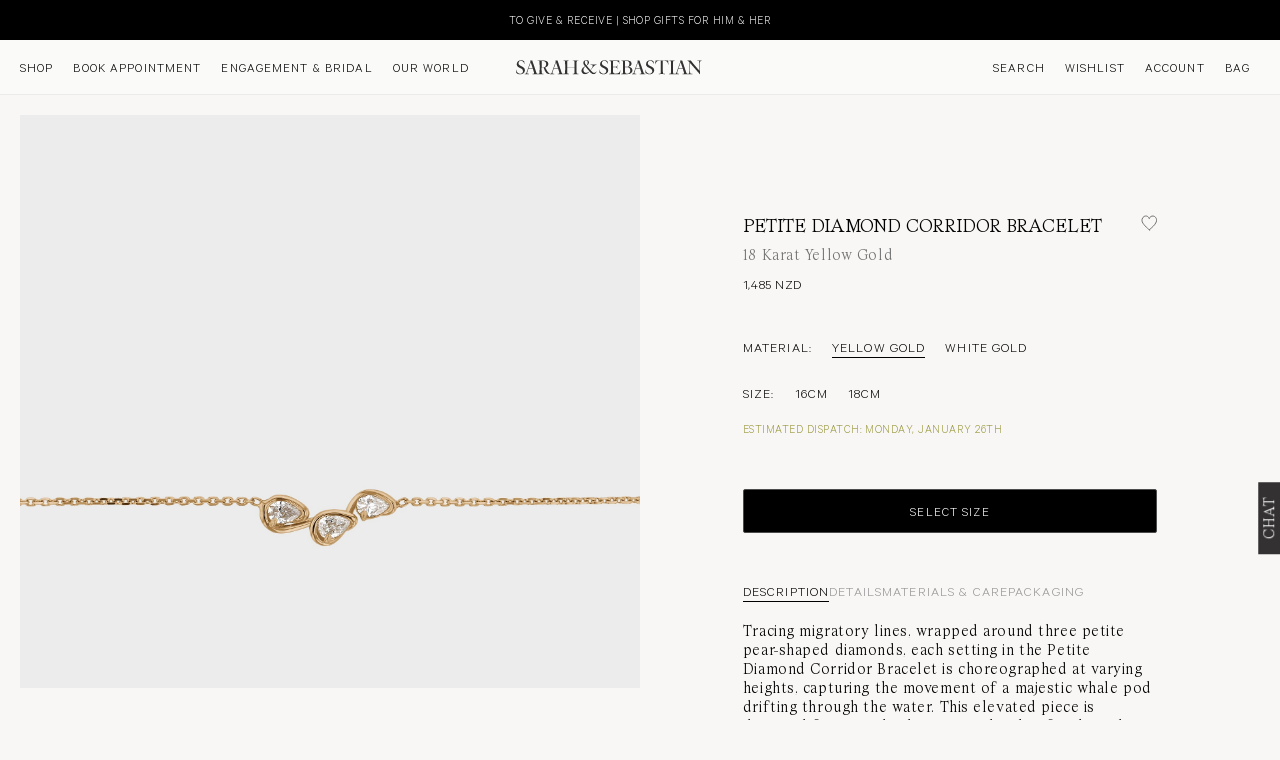

--- FILE ---
content_type: text/html; charset=utf-8
request_url: https://www.sarahandsebastian.com/en-nz/products/petite-diamond-corridor-bracelet-yellow-gold
body_size: 51085
content:
<!doctype html>

<html
  class='no-js hide-scrollbar'
  lang='en'
  style='--mobile-add-to-cart-height: 205px;--announcement-bar-height: 0px;--slideshow-mobile-nav: 38px;'
>
  <head>
    

    
    

    



    <meta charset='utf-8'>
    <meta http-equiv='X-UA-Compatible' content='IE=edge,chrome=1'>
    <meta content='initial-scale=1.0, maximum-scale=1.0, minimum-scale=1.0, user-scalable=no' name='viewport'>
    <meta name='theme-color' content=''>
		<link rel="dns-prefetch" href="cdn.shopify.com"/>
	
		<link rel="dns-prefetch" href="//www.googletagmanager.com"/>
	
		<link rel="dns-prefetch" href="//www.google-analytics.com"/>
	
		<link rel="dns-prefetch" href="https://fast.a.klaviyo.com/"/>
	
		<link rel="dns-prefetch" href="https://static.klaviyo.com/"/>
	

<link rel="preconnect" href="https://www.google.com" />
	
<link rel="preconnect" href="https://www.google.com.au" />
	
<link rel="preconnect" href="https://stats.g.doubleclick.net" />
	
<link rel="preconnect" href="https://connect.facebook.net" />
	
<link rel="preconnect" href="https://fast.a.klaviyo.com" />
	
<link rel="preconnect" href="https://static.klaviyo.com" />
	
<link rel="preconnect" href="https://cdn.shopify.com" />
	


  
    <meta name="google-site-verification" content="eJAdpDqs-DkB1oPcgp25MUkarCqiwIUpN4h86KQ56Sg"/>
  

<link
          rel='preload'
          as='image'
          href='//www.sarahandsebastian.com/cdn/shop/files/petite-diamond-bracelet-yellow-gold-sarah-sebastian_1400x.progressive.jpg?v=1741151790'
          imagesrcset='//www.sarahandsebastian.com/cdn/shop/files/petite-diamond-bracelet-yellow-gold-sarah-sebastian_1000x.progressive.jpg?v=1741151790 800w, //www.sarahandsebastian.com/cdn/shop/files/petite-diamond-bracelet-yellow-gold-sarah-sebastian_1400x.progressive.jpg?v=1741151790 1400w'
          imagesizes='50vw'
          type='image/webp'
        ><link rel='preload' href='//www.sarahandsebastian.com/cdn/shop/t/774/assets/theme.css?v=130428760858163927531768479046' as='style'>
    <link rel='preload' href='//www.sarahandsebastian.com/cdn/shop/t/774/assets/custom.css?v=18251060658601799091768802763' as='style'>
    <link href="//www.sarahandsebastian.com/cdn/shop/t/774/assets/feature-style.css?v=183170774603403053241768478385" rel="stylesheet" type="text/css" media="all" />
    <link rel='preload' href='https://gdprcdn.b-cdn.net/css/gdpr_cookie_consent.min.css' as='style'>

    <link rel='preload' href='//www.sarahandsebastian.com/cdn/shop/t/774/assets/product.css?v=107957091474237231361768478400' as='style'><title>
      Petite Diamond Corridor Bracelet
      
      
       &ndash; SARAH &amp; SEBASTIAN
    </title><meta name='description' content='The Petite Diamond Corridor Bracelet features three petite pear-shaped diamonds with a custom-design, wrapped setting. Shop here.'><link rel='canonical' href='https://www.sarahandsebastian.com/en-nz/products/petite-diamond-corridor-bracelet-yellow-gold'><link rel='shortcut icon' href='//www.sarahandsebastian.com/cdn/shop/files/kelp-icon-favicon_c08e2476-8674-4a94-a029-97e05e6cdecf_96x.png?v=1729560866' type='image/png'><meta property="og:type" content="product">
  <meta property="og:title" content="Petite Diamond Corridor Bracelet"><meta property="og:image" content="http://www.sarahandsebastian.com/cdn/shop/files/petite-diamond-bracelet-yellow-gold-sarah-sebastian.jpg?v=1741151790">
    <meta property="og:image:secure_url" content="https://www.sarahandsebastian.com/cdn/shop/files/petite-diamond-bracelet-yellow-gold-sarah-sebastian.jpg?v=1741151790">
    <meta property="og:image:width" content="3900">
    <meta property="og:image:height" content="4876">
  
    <meta property="product:price:amount" content="1,485.00">
  

  <meta property="product:price:currency" content="NZD"><meta property="og:description" content="The Petite Diamond Corridor Bracelet features three petite pear-shaped diamonds with a custom-design, wrapped setting. Shop here."><meta property="og:url" content="https://www.sarahandsebastian.com/en-nz/products/petite-diamond-corridor-bracelet-yellow-gold">
<meta property="og:site_name" content="SARAH &amp; SEBASTIAN"><meta name="twitter:card" content="summary"><meta name="twitter:title" content="Petite Diamond Corridor Bracelet">
  <meta name="twitter:description" content="Tracing migratory lines, wrapped around three petite pear-shaped diamonds, each setting in the Petite Diamond Corridor Bracelet is choreographed at varying heights, capturing the movement of a majestic whale pod drifting through the water. This elevated piece is designed for everyday layering with other fine bracelets, cuffs &amp;amp; bangles from the SARAH &amp;amp; SEBASTIAN collection.">
  <meta name="twitter:image" content="https://www.sarahandsebastian.com/cdn/shop/files/petite-diamond-bracelet-yellow-gold-sarah-sebastian_600x600_crop_center.jpg?v=1741151790">
    <style>:root {--heading-font-family : calibre-web-regular-icons, sans-serif;
  		--heading-font-weight : 400;
  	    --heading-font-style  : normal;--text-font-family : calibre-web-regular-icons, sans-serif;
  	    --text-font-weight : 400;
  	    --text-font-style  : normal;--base-text-font-size   : 13px;
    --default-text-font-size: 14px;--background          : #f8f7f5;
    --background-rgb      : 248, 247, 245;
    --light-background    : #f8f7f5;
    --light-background-rgb: 248, 247, 245;
    --heading-color       : #333132;
    --text-color          : #000000;
    --text-color-rgb      : 0, 0, 0;
    --text-color-light    : #625f61;
    --text-color-light-rgb: 98, 95, 97;
    --link-color          : #969639;
    --link-color-rgb      : 150, 150, 57;
    --border-color        : #dadada;
    --border-color-rgb    : 218, 218, 218;

    --button-background    : #333132;
    --button-background-rgb: 51, 49, 50;
	--button-text-color    : #ffffff;
	--button-border-color  : #333132;
    --button-background-hover    : #625f61;
    --button-background-hover-rgb: 98, 95, 97;
	--button-text-color-hover    : #ffffff;
	--button-border-color-hover  : #625f61;
	
    --button-secondary-background    : #d7d2cb;
    --button-secondary-background-rgb: 215, 210, 203;
	--button-secondary-text-color    : #333132;
	--button-secondary-border-color  : #d7d2cb;
    --button-secondary-background-hover    : #625f61;
    --button-secondary-background-hover-rgb: 98, 95, 97;
	--button-secondary-text-color-hover    : #FFFFFF;
	--button-secondary-border-color-hover  : #625f61;

    --header-background       : #f8f7f5;
    --header-heading-color    : #333132;
    --header-light-text-color : #d7d2cb;
    --header-border-color     : #dad9d8;

    --footer-background    : #f8f7f5;
    --footer-text-color    : #333132;
    --footer-heading-color : #333132;
    --footer-border-color  : #dad9d8;
	
	--transition-color    : #d7d2cb;

    --navigation-background      : #f8f7f5;
    --navigation-background-rgb  : 248, 247, 245;
    --navigation-text-color      : #333132;
    --navigation-text-color-light: rgba(51, 49, 50, 0.5);
    --navigation-border-color    : rgba(51, 49, 50, 0.25);

    --newsletter-popup-background     : #333132;
    --newsletter-popup-text-color     : #ffffff;
    --newsletter-popup-text-color-rgb : 255, 255, 255;

    --secondary-elements-background       : #333132;
    --secondary-elements-background-rgb   : 51, 49, 50;
    --secondary-elements-text-color       : #ffffff;
    --secondary-elements-text-color-light : rgba(255, 255, 255, 0.5);
    --secondary-elements-border-color     : rgba(255, 255, 255, 0.25);

    --product-sale-price-color    : #ba0000;
    --product-sale-price-color-rgb: 186, 0, 0;

    /* Shopify related variables */
    --payment-terms-background-color: #f8f7f5;

    /* Products */

    --horizontal-spacing-four-products-per-row: 16px;
        --horizontal-spacing-two-products-per-row : 8px;
		--page-margin : 20px;

    --vertical-spacing-four-products-per-row: 16px;
        --vertical-spacing-two-products-per-row : 8px;

    /* Animation */
    --drawer-transition-timing: cubic-bezier(0.645, 0.045, 0.355, 1);
    --header-base-height: 80px; /* We set a default for browsers that do not support CSS variables */

    /* Cursors */
    --cursor-zoom-in-svg    : url(//www.sarahandsebastian.com/cdn/shop/t/774/assets/cursor-zoom-in.svg?v=123951005227131066101768478454);
    --cursor-zoom-in-2x-svg : url(//www.sarahandsebastian.com/cdn/shop/t/774/assets/cursor-zoom-in-2x.svg?v=70410242211180120091768478454);
  }
</style>

<script>
  // IE11 does not have support for CSS variables, so we have to polyfill them
  if (!(((window || {}).CSS || {}).supports && window.CSS.supports('(--a: 0)'))) {
    const script = document.createElement('script');
    script.type = 'text/javascript';
    script.src = 'https://cdn.jsdelivr.net/npm/css-vars-ponyfill@2';
    script.onload = function() {
      cssVars({});
    };

    document.getElementsByTagName('head')[0].appendChild(script);
  }
</script>
<style>
  @font-face {
    font-family: 'BST Spyre';
    src: url(//www.sarahandsebastian.com/cdn/shop/t/774/assets/BSTSpyre-Book.eot?v=106859842584999035041768478357);
    src: url(//www.sarahandsebastian.com/cdn/shop/t/774/assets/BSTSpyre-Book.eot?%23iefix&v=106859842584999035041768478357) format('embedded-opentype'),
        url(//www.sarahandsebastian.com/cdn/shop/t/774/assets/BSTSpyre-Book.woff2?v=39575886951063963501768478359) format('woff2'),
        url(//www.sarahandsebastian.com/cdn/shop/t/774/assets/BSTSpyre-Book.woff?v=5349244732318401001768478359) format('woff'),
        url(//www.sarahandsebastian.com/cdn/shop/t/774/assets/BSTSpyre-Book.ttf?v=165985313982756634351768478358) format('truetype'),
        url(//www.sarahandsebastian.com/cdn/shop/t/774/assets/BSTSpyre-Book.svg%23BSTSpyre-Book?v=267022) format('svg');
    font-weight: 300;
    font-style: normal;
    font-display: swap;
  }

  @font-face {
    font-family: 'BST Spyre';
    src: url(//www.sarahandsebastian.com/cdn/shop/t/774/assets/BSTSpyre-Light.eot?v=148097129159531440601768478360);
    src: url(//www.sarahandsebastian.com/cdn/shop/t/774/assets/BSTSpyre-Light.eot?%23iefix&v=148097129159531440601768478360) format('embedded-opentype'),
        url(//www.sarahandsebastian.com/cdn/shop/t/774/assets/BSTSpyre-Light.woff2?v=47808196639720128231768478362) format('woff2'),
        url(//www.sarahandsebastian.com/cdn/shop/t/774/assets/BSTSpyre-Light.woff?v=108491862450066320731768478361) format('woff'),
        url(//www.sarahandsebastian.com/cdn/shop/t/774/assets/BSTSpyre-Light.ttf?v=126269500921206823961768478361) format('truetype'),
        url(//www.sarahandsebastian.com/cdn/shop/t/774/assets/BSTSpyre-Light.svg%23BSTSpyre-Light?v=267022) format('svg');
    font-weight: 200;
    font-style: normal;
    font-display: swap;
  }

  @font-face {
    font-family: 'Calibre';
    src: url(//www.sarahandsebastian.com/cdn/shop/t/774/assets/Calibre-Light.eot?v=158628210756904802641768478363);
    src: url(//www.sarahandsebastian.com/cdn/shop/t/774/assets/Calibre-Light.eot?%23iefix&v=158628210756904802641768478363) format('embedded-opentype'),
        url(//www.sarahandsebastian.com/cdn/shop/t/774/assets/Calibre-Light.woff2?v=122373039766828377011768478365) format('woff2'),
        url(//www.sarahandsebastian.com/cdn/shop/t/774/assets/Calibre-Light.woff?v=176675380401174283291768478364) format('woff'),
        url(//www.sarahandsebastian.com/cdn/shop/t/774/assets/Calibre-Light.ttf?v=148694996363982857511768478364) format('truetype');
    font-weight: 300;
    font-style: normal;
    font-display: swap;
  }

  @font-face {
    font-family: 'Calibre';
    src: url(//www.sarahandsebastian.com/cdn/shop/t/774/assets/Calibre-Regular.eot?v=1651349526817567011768478365);
    src: url(//www.sarahandsebastian.com/cdn/shop/t/774/assets/Calibre-Regular.eot?%23iefix&v=1651349526817567011768478365) format('embedded-opentype'),
        url(//www.sarahandsebastian.com/cdn/shop/t/774/assets/Calibre-Regular.woff2?v=19665430368834625151768478367) format('woff2'),
        url(//www.sarahandsebastian.com/cdn/shop/t/774/assets/Calibre-Regular.woff?v=161827382023393520891768478366) format('woff'),
        url(//www.sarahandsebastian.com/cdn/shop/t/774/assets/Calibre-Regular.ttf?v=103447502365008228391768478366) format('truetype');
    font-weight: normal;
    font-style: normal;
    font-display: swap;
  }
</style>


		  <script>window.performance && window.performance.mark && window.performance.mark('shopify.content_for_header.start');</script><meta name="facebook-domain-verification" content="ko8y2pak1byqyhk7wvgy11qjmk4zhb">
<meta name="facebook-domain-verification" content="frtfib1j25qsnlri5yk6ugeyfc0fno">
<meta name="google-site-verification" content="X_9K34DctPVgw03Nl8iES2UXz0Q-y97vn8b3Z-gfV5k">
<meta id="shopify-digital-wallet" name="shopify-digital-wallet" content="/5719261/digital_wallets/dialog">
<meta name="shopify-checkout-api-token" content="4debe979c7faca45160fbd5eaf1f97f3">
<meta id="in-context-paypal-metadata" data-shop-id="5719261" data-venmo-supported="false" data-environment="production" data-locale="en_US" data-paypal-v4="true" data-currency="NZD">
<link rel="alternate" hreflang="x-default" href="https://www.sarahandsebastian.com/products/petite-diamond-corridor-bracelet-yellow-gold">
<link rel="alternate" hreflang="en-US" href="https://www.sarahandsebastian.com/en-us/products/petite-diamond-corridor-bracelet-yellow-gold">
<link rel="alternate" hreflang="en-HK" href="https://www.sarahandsebastian.com/en-hk/products/petite-diamond-corridor-bracelet-yellow-gold">
<link rel="alternate" hreflang="en-SG" href="https://www.sarahandsebastian.com/en-sg/products/petite-diamond-corridor-bracelet-yellow-gold">
<link rel="alternate" hreflang="en-KR" href="https://www.sarahandsebastian.com/en-kr/products/petite-diamond-corridor-bracelet-yellow-gold">
<link rel="alternate" hreflang="en-CN" href="https://www.sarahandsebastian.com/en-cn/products/petite-diamond-corridor-bracelet-yellow-gold">
<link rel="alternate" hreflang="en-TW" href="https://www.sarahandsebastian.com/en-cn/products/petite-diamond-corridor-bracelet-yellow-gold">
<link rel="alternate" hreflang="en-AT" href="https://www.sarahandsebastian.com/en-eu/products/petite-diamond-corridor-bracelet-yellow-gold">
<link rel="alternate" hreflang="en-BE" href="https://www.sarahandsebastian.com/en-eu/products/petite-diamond-corridor-bracelet-yellow-gold">
<link rel="alternate" hreflang="en-BG" href="https://www.sarahandsebastian.com/en-eu/products/petite-diamond-corridor-bracelet-yellow-gold">
<link rel="alternate" hreflang="en-CY" href="https://www.sarahandsebastian.com/en-eu/products/petite-diamond-corridor-bracelet-yellow-gold">
<link rel="alternate" hreflang="en-CZ" href="https://www.sarahandsebastian.com/en-eu/products/petite-diamond-corridor-bracelet-yellow-gold">
<link rel="alternate" hreflang="en-DE" href="https://www.sarahandsebastian.com/en-eu/products/petite-diamond-corridor-bracelet-yellow-gold">
<link rel="alternate" hreflang="en-ES" href="https://www.sarahandsebastian.com/en-eu/products/petite-diamond-corridor-bracelet-yellow-gold">
<link rel="alternate" hreflang="en-FI" href="https://www.sarahandsebastian.com/en-eu/products/petite-diamond-corridor-bracelet-yellow-gold">
<link rel="alternate" hreflang="en-FR" href="https://www.sarahandsebastian.com/en-eu/products/petite-diamond-corridor-bracelet-yellow-gold">
<link rel="alternate" hreflang="en-GR" href="https://www.sarahandsebastian.com/en-eu/products/petite-diamond-corridor-bracelet-yellow-gold">
<link rel="alternate" hreflang="en-HR" href="https://www.sarahandsebastian.com/en-eu/products/petite-diamond-corridor-bracelet-yellow-gold">
<link rel="alternate" hreflang="en-HU" href="https://www.sarahandsebastian.com/en-eu/products/petite-diamond-corridor-bracelet-yellow-gold">
<link rel="alternate" hreflang="en-IE" href="https://www.sarahandsebastian.com/en-eu/products/petite-diamond-corridor-bracelet-yellow-gold">
<link rel="alternate" hreflang="en-IT" href="https://www.sarahandsebastian.com/en-eu/products/petite-diamond-corridor-bracelet-yellow-gold">
<link rel="alternate" hreflang="en-LT" href="https://www.sarahandsebastian.com/en-eu/products/petite-diamond-corridor-bracelet-yellow-gold">
<link rel="alternate" hreflang="en-LU" href="https://www.sarahandsebastian.com/en-eu/products/petite-diamond-corridor-bracelet-yellow-gold">
<link rel="alternate" hreflang="en-LV" href="https://www.sarahandsebastian.com/en-eu/products/petite-diamond-corridor-bracelet-yellow-gold">
<link rel="alternate" hreflang="en-MC" href="https://www.sarahandsebastian.com/en-eu/products/petite-diamond-corridor-bracelet-yellow-gold">
<link rel="alternate" hreflang="en-MT" href="https://www.sarahandsebastian.com/en-eu/products/petite-diamond-corridor-bracelet-yellow-gold">
<link rel="alternate" hreflang="en-NL" href="https://www.sarahandsebastian.com/en-eu/products/petite-diamond-corridor-bracelet-yellow-gold">
<link rel="alternate" hreflang="en-PL" href="https://www.sarahandsebastian.com/en-eu/products/petite-diamond-corridor-bracelet-yellow-gold">
<link rel="alternate" hreflang="en-PT" href="https://www.sarahandsebastian.com/en-eu/products/petite-diamond-corridor-bracelet-yellow-gold">
<link rel="alternate" hreflang="en-RO" href="https://www.sarahandsebastian.com/en-eu/products/petite-diamond-corridor-bracelet-yellow-gold">
<link rel="alternate" hreflang="en-SE" href="https://www.sarahandsebastian.com/en-eu/products/petite-diamond-corridor-bracelet-yellow-gold">
<link rel="alternate" hreflang="en-SI" href="https://www.sarahandsebastian.com/en-eu/products/petite-diamond-corridor-bracelet-yellow-gold">
<link rel="alternate" hreflang="en-SK" href="https://www.sarahandsebastian.com/en-eu/products/petite-diamond-corridor-bracelet-yellow-gold">
<link rel="alternate" hreflang="en-NZ" href="https://www.sarahandsebastian.com/en-nz/products/petite-diamond-corridor-bracelet-yellow-gold">
<link rel="alternate" hreflang="en-GB" href="https://www.sarahandsebastian.com/en-uk/products/petite-diamond-corridor-bracelet-yellow-gold">
<link rel="alternate" hreflang="en-AE" href="https://www.sarahandsebastian.com/en-global/products/petite-diamond-corridor-bracelet-yellow-gold">
<link rel="alternate" hreflang="en-CH" href="https://www.sarahandsebastian.com/en-global/products/petite-diamond-corridor-bracelet-yellow-gold">
<link rel="alternate" hreflang="en-DK" href="https://www.sarahandsebastian.com/en-global/products/petite-diamond-corridor-bracelet-yellow-gold">
<link rel="alternate" hreflang="en-FJ" href="https://www.sarahandsebastian.com/en-global/products/petite-diamond-corridor-bracelet-yellow-gold">
<link rel="alternate" hreflang="en-ID" href="https://www.sarahandsebastian.com/en-global/products/petite-diamond-corridor-bracelet-yellow-gold">
<link rel="alternate" hreflang="en-IL" href="https://www.sarahandsebastian.com/en-global/products/petite-diamond-corridor-bracelet-yellow-gold">
<link rel="alternate" hreflang="en-KH" href="https://www.sarahandsebastian.com/en-global/products/petite-diamond-corridor-bracelet-yellow-gold">
<link rel="alternate" hreflang="en-KW" href="https://www.sarahandsebastian.com/en-global/products/petite-diamond-corridor-bracelet-yellow-gold">
<link rel="alternate" hreflang="en-MX" href="https://www.sarahandsebastian.com/en-global/products/petite-diamond-corridor-bracelet-yellow-gold">
<link rel="alternate" hreflang="en-MY" href="https://www.sarahandsebastian.com/en-global/products/petite-diamond-corridor-bracelet-yellow-gold">
<link rel="alternate" hreflang="en-NO" href="https://www.sarahandsebastian.com/en-global/products/petite-diamond-corridor-bracelet-yellow-gold">
<link rel="alternate" hreflang="en-PH" href="https://www.sarahandsebastian.com/en-global/products/petite-diamond-corridor-bracelet-yellow-gold">
<link rel="alternate" hreflang="en-QA" href="https://www.sarahandsebastian.com/en-global/products/petite-diamond-corridor-bracelet-yellow-gold">
<link rel="alternate" hreflang="en-TH" href="https://www.sarahandsebastian.com/en-global/products/petite-diamond-corridor-bracelet-yellow-gold">
<link rel="alternate" hreflang="en-TR" href="https://www.sarahandsebastian.com/en-global/products/petite-diamond-corridor-bracelet-yellow-gold">
<link rel="alternate" hreflang="en-VN" href="https://www.sarahandsebastian.com/en-global/products/petite-diamond-corridor-bracelet-yellow-gold">
<link rel="alternate" hreflang="en-CA" href="https://www.sarahandsebastian.com/en-ca/products/petite-diamond-corridor-bracelet-yellow-gold">
<link rel="alternate" hreflang="en-JP" href="https://www.sarahandsebastian.com/en-jp/products/petite-diamond-corridor-bracelet-yellow-gold">
<link rel="alternate" hreflang="en-AU" href="https://www.sarahandsebastian.com/products/petite-diamond-corridor-bracelet-yellow-gold">
<link rel="alternate" type="application/json+oembed" href="https://www.sarahandsebastian.com/en-nz/products/petite-diamond-corridor-bracelet-yellow-gold.oembed">
<script async="async" src="/checkouts/internal/preloads.js?locale=en-NZ"></script>
<link rel="preconnect" href="https://shop.app" crossorigin="anonymous">
<script async="async" src="https://shop.app/checkouts/internal/preloads.js?locale=en-NZ&shop_id=5719261" crossorigin="anonymous"></script>
<script id="apple-pay-shop-capabilities" type="application/json">{"shopId":5719261,"countryCode":"AU","currencyCode":"NZD","merchantCapabilities":["supports3DS"],"merchantId":"gid:\/\/shopify\/Shop\/5719261","merchantName":"SARAH \u0026 SEBASTIAN","requiredBillingContactFields":["postalAddress","email","phone"],"requiredShippingContactFields":["postalAddress","email","phone"],"shippingType":"shipping","supportedNetworks":["visa","masterCard","amex","jcb"],"total":{"type":"pending","label":"SARAH \u0026 SEBASTIAN","amount":"1.00"},"shopifyPaymentsEnabled":true,"supportsSubscriptions":true}</script>
<script id="shopify-features" type="application/json">{"accessToken":"4debe979c7faca45160fbd5eaf1f97f3","betas":["rich-media-storefront-analytics"],"domain":"www.sarahandsebastian.com","predictiveSearch":true,"shopId":5719261,"locale":"en"}</script>
<script>var Shopify = Shopify || {};
Shopify.shop = "sarah-sebastian.myshopify.com";
Shopify.locale = "en";
Shopify.currency = {"active":"NZD","rate":"1.11"};
Shopify.country = "NZ";
Shopify.theme = {"name":"v.1.19.1 | 2026\/01\/15","id":138273685600,"schema_name":"Sarah \u0026 Sebastian","schema_version":"1.19.1","theme_store_id":null,"role":"main"};
Shopify.theme.handle = "null";
Shopify.theme.style = {"id":null,"handle":null};
Shopify.cdnHost = "www.sarahandsebastian.com/cdn";
Shopify.routes = Shopify.routes || {};
Shopify.routes.root = "/en-nz/";</script>
<script type="module">!function(o){(o.Shopify=o.Shopify||{}).modules=!0}(window);</script>
<script>!function(o){function n(){var o=[];function n(){o.push(Array.prototype.slice.apply(arguments))}return n.q=o,n}var t=o.Shopify=o.Shopify||{};t.loadFeatures=n(),t.autoloadFeatures=n()}(window);</script>
<script>
  window.ShopifyPay = window.ShopifyPay || {};
  window.ShopifyPay.apiHost = "shop.app\/pay";
  window.ShopifyPay.redirectState = null;
</script>
<script id="shop-js-analytics" type="application/json">{"pageType":"product"}</script>
<script defer="defer" async type="module" src="//www.sarahandsebastian.com/cdn/shopifycloud/shop-js/modules/v2/client.init-shop-cart-sync_BT-GjEfc.en.esm.js"></script>
<script defer="defer" async type="module" src="//www.sarahandsebastian.com/cdn/shopifycloud/shop-js/modules/v2/chunk.common_D58fp_Oc.esm.js"></script>
<script defer="defer" async type="module" src="//www.sarahandsebastian.com/cdn/shopifycloud/shop-js/modules/v2/chunk.modal_xMitdFEc.esm.js"></script>
<script type="module">
  await import("//www.sarahandsebastian.com/cdn/shopifycloud/shop-js/modules/v2/client.init-shop-cart-sync_BT-GjEfc.en.esm.js");
await import("//www.sarahandsebastian.com/cdn/shopifycloud/shop-js/modules/v2/chunk.common_D58fp_Oc.esm.js");
await import("//www.sarahandsebastian.com/cdn/shopifycloud/shop-js/modules/v2/chunk.modal_xMitdFEc.esm.js");

  window.Shopify.SignInWithShop?.initShopCartSync?.({"fedCMEnabled":true,"windoidEnabled":true});

</script>
<script>
  window.Shopify = window.Shopify || {};
  if (!window.Shopify.featureAssets) window.Shopify.featureAssets = {};
  window.Shopify.featureAssets['shop-js'] = {"shop-cart-sync":["modules/v2/client.shop-cart-sync_DZOKe7Ll.en.esm.js","modules/v2/chunk.common_D58fp_Oc.esm.js","modules/v2/chunk.modal_xMitdFEc.esm.js"],"init-fed-cm":["modules/v2/client.init-fed-cm_B6oLuCjv.en.esm.js","modules/v2/chunk.common_D58fp_Oc.esm.js","modules/v2/chunk.modal_xMitdFEc.esm.js"],"shop-cash-offers":["modules/v2/client.shop-cash-offers_D2sdYoxE.en.esm.js","modules/v2/chunk.common_D58fp_Oc.esm.js","modules/v2/chunk.modal_xMitdFEc.esm.js"],"shop-login-button":["modules/v2/client.shop-login-button_QeVjl5Y3.en.esm.js","modules/v2/chunk.common_D58fp_Oc.esm.js","modules/v2/chunk.modal_xMitdFEc.esm.js"],"pay-button":["modules/v2/client.pay-button_DXTOsIq6.en.esm.js","modules/v2/chunk.common_D58fp_Oc.esm.js","modules/v2/chunk.modal_xMitdFEc.esm.js"],"shop-button":["modules/v2/client.shop-button_DQZHx9pm.en.esm.js","modules/v2/chunk.common_D58fp_Oc.esm.js","modules/v2/chunk.modal_xMitdFEc.esm.js"],"avatar":["modules/v2/client.avatar_BTnouDA3.en.esm.js"],"init-windoid":["modules/v2/client.init-windoid_CR1B-cfM.en.esm.js","modules/v2/chunk.common_D58fp_Oc.esm.js","modules/v2/chunk.modal_xMitdFEc.esm.js"],"init-shop-for-new-customer-accounts":["modules/v2/client.init-shop-for-new-customer-accounts_C_vY_xzh.en.esm.js","modules/v2/client.shop-login-button_QeVjl5Y3.en.esm.js","modules/v2/chunk.common_D58fp_Oc.esm.js","modules/v2/chunk.modal_xMitdFEc.esm.js"],"init-shop-email-lookup-coordinator":["modules/v2/client.init-shop-email-lookup-coordinator_BI7n9ZSv.en.esm.js","modules/v2/chunk.common_D58fp_Oc.esm.js","modules/v2/chunk.modal_xMitdFEc.esm.js"],"init-shop-cart-sync":["modules/v2/client.init-shop-cart-sync_BT-GjEfc.en.esm.js","modules/v2/chunk.common_D58fp_Oc.esm.js","modules/v2/chunk.modal_xMitdFEc.esm.js"],"shop-toast-manager":["modules/v2/client.shop-toast-manager_DiYdP3xc.en.esm.js","modules/v2/chunk.common_D58fp_Oc.esm.js","modules/v2/chunk.modal_xMitdFEc.esm.js"],"init-customer-accounts":["modules/v2/client.init-customer-accounts_D9ZNqS-Q.en.esm.js","modules/v2/client.shop-login-button_QeVjl5Y3.en.esm.js","modules/v2/chunk.common_D58fp_Oc.esm.js","modules/v2/chunk.modal_xMitdFEc.esm.js"],"init-customer-accounts-sign-up":["modules/v2/client.init-customer-accounts-sign-up_iGw4briv.en.esm.js","modules/v2/client.shop-login-button_QeVjl5Y3.en.esm.js","modules/v2/chunk.common_D58fp_Oc.esm.js","modules/v2/chunk.modal_xMitdFEc.esm.js"],"shop-follow-button":["modules/v2/client.shop-follow-button_CqMgW2wH.en.esm.js","modules/v2/chunk.common_D58fp_Oc.esm.js","modules/v2/chunk.modal_xMitdFEc.esm.js"],"checkout-modal":["modules/v2/client.checkout-modal_xHeaAweL.en.esm.js","modules/v2/chunk.common_D58fp_Oc.esm.js","modules/v2/chunk.modal_xMitdFEc.esm.js"],"shop-login":["modules/v2/client.shop-login_D91U-Q7h.en.esm.js","modules/v2/chunk.common_D58fp_Oc.esm.js","modules/v2/chunk.modal_xMitdFEc.esm.js"],"lead-capture":["modules/v2/client.lead-capture_BJmE1dJe.en.esm.js","modules/v2/chunk.common_D58fp_Oc.esm.js","modules/v2/chunk.modal_xMitdFEc.esm.js"],"payment-terms":["modules/v2/client.payment-terms_Ci9AEqFq.en.esm.js","modules/v2/chunk.common_D58fp_Oc.esm.js","modules/v2/chunk.modal_xMitdFEc.esm.js"]};
</script>
<script>(function() {
  var isLoaded = false;
  function asyncLoad() {
    if (isLoaded) return;
    isLoaded = true;
    var urls = [];
    for (var i = 0; i < urls.length; i++) {
      var s = document.createElement('script');
      s.type = 'text/javascript';
      s.async = true;
      s.src = urls[i];
      var x = document.getElementsByTagName('script')[0];
      x.parentNode.insertBefore(s, x);
    }
  };
  if(window.attachEvent) {
    window.attachEvent('onload', asyncLoad);
  } else {
    window.addEventListener('load', asyncLoad, false);
  }
})();</script>
<script id="__st">var __st={"a":5719261,"offset":39600,"reqid":"436d4101-ea05-4617-b02f-aa8f0876ce0a-1769126996","pageurl":"www.sarahandsebastian.com\/en-nz\/products\/petite-diamond-corridor-bracelet-yellow-gold","u":"2ac0ccfb7c0e","p":"product","rtyp":"product","rid":6673072816224};</script>
<script>window.ShopifyPaypalV4VisibilityTracking = true;</script>
<script id="captcha-bootstrap">!function(){'use strict';const t='contact',e='account',n='new_comment',o=[[t,t],['blogs',n],['comments',n],[t,'customer']],c=[[e,'customer_login'],[e,'guest_login'],[e,'recover_customer_password'],[e,'create_customer']],r=t=>t.map((([t,e])=>`form[action*='/${t}']:not([data-nocaptcha='true']) input[name='form_type'][value='${e}']`)).join(','),a=t=>()=>t?[...document.querySelectorAll(t)].map((t=>t.form)):[];function s(){const t=[...o],e=r(t);return a(e)}const i='password',u='form_key',d=['recaptcha-v3-token','g-recaptcha-response','h-captcha-response',i],f=()=>{try{return window.sessionStorage}catch{return}},m='__shopify_v',_=t=>t.elements[u];function p(t,e,n=!1){try{const o=window.sessionStorage,c=JSON.parse(o.getItem(e)),{data:r}=function(t){const{data:e,action:n}=t;return t[m]||n?{data:e,action:n}:{data:t,action:n}}(c);for(const[e,n]of Object.entries(r))t.elements[e]&&(t.elements[e].value=n);n&&o.removeItem(e)}catch(o){console.error('form repopulation failed',{error:o})}}const l='form_type',E='cptcha';function T(t){t.dataset[E]=!0}const w=window,h=w.document,L='Shopify',v='ce_forms',y='captcha';let A=!1;((t,e)=>{const n=(g='f06e6c50-85a8-45c8-87d0-21a2b65856fe',I='https://cdn.shopify.com/shopifycloud/storefront-forms-hcaptcha/ce_storefront_forms_captcha_hcaptcha.v1.5.2.iife.js',D={infoText:'Protected by hCaptcha',privacyText:'Privacy',termsText:'Terms'},(t,e,n)=>{const o=w[L][v],c=o.bindForm;if(c)return c(t,g,e,D).then(n);var r;o.q.push([[t,g,e,D],n]),r=I,A||(h.body.append(Object.assign(h.createElement('script'),{id:'captcha-provider',async:!0,src:r})),A=!0)});var g,I,D;w[L]=w[L]||{},w[L][v]=w[L][v]||{},w[L][v].q=[],w[L][y]=w[L][y]||{},w[L][y].protect=function(t,e){n(t,void 0,e),T(t)},Object.freeze(w[L][y]),function(t,e,n,w,h,L){const[v,y,A,g]=function(t,e,n){const i=e?o:[],u=t?c:[],d=[...i,...u],f=r(d),m=r(i),_=r(d.filter((([t,e])=>n.includes(e))));return[a(f),a(m),a(_),s()]}(w,h,L),I=t=>{const e=t.target;return e instanceof HTMLFormElement?e:e&&e.form},D=t=>v().includes(t);t.addEventListener('submit',(t=>{const e=I(t);if(!e)return;const n=D(e)&&!e.dataset.hcaptchaBound&&!e.dataset.recaptchaBound,o=_(e),c=g().includes(e)&&(!o||!o.value);(n||c)&&t.preventDefault(),c&&!n&&(function(t){try{if(!f())return;!function(t){const e=f();if(!e)return;const n=_(t);if(!n)return;const o=n.value;o&&e.removeItem(o)}(t);const e=Array.from(Array(32),(()=>Math.random().toString(36)[2])).join('');!function(t,e){_(t)||t.append(Object.assign(document.createElement('input'),{type:'hidden',name:u})),t.elements[u].value=e}(t,e),function(t,e){const n=f();if(!n)return;const o=[...t.querySelectorAll(`input[type='${i}']`)].map((({name:t})=>t)),c=[...d,...o],r={};for(const[a,s]of new FormData(t).entries())c.includes(a)||(r[a]=s);n.setItem(e,JSON.stringify({[m]:1,action:t.action,data:r}))}(t,e)}catch(e){console.error('failed to persist form',e)}}(e),e.submit())}));const S=(t,e)=>{t&&!t.dataset[E]&&(n(t,e.some((e=>e===t))),T(t))};for(const o of['focusin','change'])t.addEventListener(o,(t=>{const e=I(t);D(e)&&S(e,y())}));const B=e.get('form_key'),M=e.get(l),P=B&&M;t.addEventListener('DOMContentLoaded',(()=>{const t=y();if(P)for(const e of t)e.elements[l].value===M&&p(e,B);[...new Set([...A(),...v().filter((t=>'true'===t.dataset.shopifyCaptcha))])].forEach((e=>S(e,t)))}))}(h,new URLSearchParams(w.location.search),n,t,e,['guest_login'])})(!1,!0)}();</script>
<script integrity="sha256-4kQ18oKyAcykRKYeNunJcIwy7WH5gtpwJnB7kiuLZ1E=" data-source-attribution="shopify.loadfeatures" defer="defer" src="//www.sarahandsebastian.com/cdn/shopifycloud/storefront/assets/storefront/load_feature-a0a9edcb.js" crossorigin="anonymous"></script>
<script crossorigin="anonymous" defer="defer" src="//www.sarahandsebastian.com/cdn/shopifycloud/storefront/assets/shopify_pay/storefront-65b4c6d7.js?v=20250812"></script>
<script data-source-attribution="shopify.dynamic_checkout.dynamic.init">var Shopify=Shopify||{};Shopify.PaymentButton=Shopify.PaymentButton||{isStorefrontPortableWallets:!0,init:function(){window.Shopify.PaymentButton.init=function(){};var t=document.createElement("script");t.src="https://www.sarahandsebastian.com/cdn/shopifycloud/portable-wallets/latest/portable-wallets.en.js",t.type="module",document.head.appendChild(t)}};
</script>
<script data-source-attribution="shopify.dynamic_checkout.buyer_consent">
  function portableWalletsHideBuyerConsent(e){var t=document.getElementById("shopify-buyer-consent"),n=document.getElementById("shopify-subscription-policy-button");t&&n&&(t.classList.add("hidden"),t.setAttribute("aria-hidden","true"),n.removeEventListener("click",e))}function portableWalletsShowBuyerConsent(e){var t=document.getElementById("shopify-buyer-consent"),n=document.getElementById("shopify-subscription-policy-button");t&&n&&(t.classList.remove("hidden"),t.removeAttribute("aria-hidden"),n.addEventListener("click",e))}window.Shopify?.PaymentButton&&(window.Shopify.PaymentButton.hideBuyerConsent=portableWalletsHideBuyerConsent,window.Shopify.PaymentButton.showBuyerConsent=portableWalletsShowBuyerConsent);
</script>
<script data-source-attribution="shopify.dynamic_checkout.cart.bootstrap">document.addEventListener("DOMContentLoaded",(function(){function t(){return document.querySelector("shopify-accelerated-checkout-cart, shopify-accelerated-checkout")}if(t())Shopify.PaymentButton.init();else{new MutationObserver((function(e,n){t()&&(Shopify.PaymentButton.init(),n.disconnect())})).observe(document.body,{childList:!0,subtree:!0})}}));
</script>
<script id='scb4127' type='text/javascript' async='' src='https://www.sarahandsebastian.com/cdn/shopifycloud/privacy-banner/storefront-banner.js'></script><link id="shopify-accelerated-checkout-styles" rel="stylesheet" media="screen" href="https://www.sarahandsebastian.com/cdn/shopifycloud/portable-wallets/latest/accelerated-checkout-backwards-compat.css" crossorigin="anonymous">
<style id="shopify-accelerated-checkout-cart">
        #shopify-buyer-consent {
  margin-top: 1em;
  display: inline-block;
  width: 100%;
}

#shopify-buyer-consent.hidden {
  display: none;
}

#shopify-subscription-policy-button {
  background: none;
  border: none;
  padding: 0;
  text-decoration: underline;
  font-size: inherit;
  cursor: pointer;
}

#shopify-subscription-policy-button::before {
  box-shadow: none;
}

      </style>

<script>window.performance && window.performance.mark && window.performance.mark('shopify.content_for_header.end');</script>
	  

    <style>@font-face {
            font-family: 'calibre-web-regular-icons';
            src: url(//www.sarahandsebastian.com/cdn/shop/t/774/assets/calibre-web-regular-icons.eot?v=82938616583635624251768478369);
            src: url(//www.sarahandsebastian.com/cdn/shop/t/774/assets/calibre-web-regular-icons.eot%23iefix?v=267022) format('embedded-opentype'),
            url(//www.sarahandsebastian.com/cdn/shop/t/774/assets/calibre-web-regular-icons.woff2?v=7219715075990047681768478371) format('woff2'),
            url(//www.sarahandsebastian.com/cdn/shop/t/774/assets/calibre-web-regular-icons.woff?v=27113519496563158471768478371) format('woff'),
            url(//www.sarahandsebastian.com/cdn/shop/t/774/assets/calibre-web-regular-icons.ttf?v=114246358256539294271768478370) format('truetype'),
            url(//www.sarahandsebastian.com/cdn/shop/t/774/assets/calibre-web-regular-icons.svg%23calibre-web-regular-icons?v=267022) format('svg');
            font-weight: normal;
            font-style: normal;
            font-display: swap;
          }

          @font-face {
            font-family: 'calibre-web-regular-icons';
            src: url(//www.sarahandsebastian.com/cdn/shop/t/774/assets/calibre-web-regular-icons-medium-custom.eot?v=121932715542911289641768478367);
            src: url(//www.sarahandsebastian.com/cdn/shop/t/774/assets/calibre-web-regular-icons-medium-custom.eot%23iefix?v=267022) format('embedded-opentype'),
            url(//www.sarahandsebastian.com/cdn/shop/t/774/assets/calibre-web-regular-icons-medium-custom.woff2?v=184026020143780082201768478369) format('woff2'),
            url(//www.sarahandsebastian.com/cdn/shop/t/774/assets/calibre-web-regular-icons-medium-custom.woff?v=38961624136248154521768478368) format('woff'),
            url(//www.sarahandsebastian.com/cdn/shop/t/774/assets/calibre-web-regular-icons-medium-custom.ttf?v=31017620288547778161768478368) format('truetype'),
            url(//www.sarahandsebastian.com/cdn/shop/t/774/assets/calibre-web-regular-icons-medium-custom.svg%23?v=267022) format('svg');
            font-weight: 500;
            font-style: normal;
            font-display: swap;
          }</style>

    <link type="text/css" rel="stylesheet" href="//www.sarahandsebastian.com/cdn/shop/t/774/assets/button.css?v=123657908607264075031768478363">
    <link type="text/css" rel="stylesheet" href="//www.sarahandsebastian.com/cdn/shop/t/774/assets/header.css?v=2957935981189548671768478390">
    <link type="text/css" rel="stylesheet" href="//www.sarahandsebastian.com/cdn/shop/t/774/assets/carousel.css?v=181313364992834027271768478371">
    <link type="text/css" rel="stylesheet" href="//www.sarahandsebastian.com/cdn/shop/t/774/assets/hero.css?v=64682870723107049611768478390">
	  <link type="text/css" rel="stylesheet" id="primary-head-style" href="//www.sarahandsebastian.com/cdn/shop/t/774/assets/theme.css?v=130428760858163927531768479046">
	  <link type="text/css" rel="stylesheet" id="custom-head-style" href="//www.sarahandsebastian.com/cdn/shop/t/774/assets/custom.css?v=18251060658601799091768802763">
	  <link type="text/css" rel="stylesheet" href="//www.sarahandsebastian.com/cdn/shop/t/774/assets/SS-implementation.css?v=111603181540343972631768478403">
    <link type="text/css" rel="stylesheet" id="primary-head-style" href="//www.sarahandsebastian.com/cdn/shop/t/774/assets/product.css?v=107957091474237231361768478400">
    <link type="text/css" rel="stylesheet" id="primary-head-style" href="//www.sarahandsebastian.com/cdn/shop/t/774/assets/footer.css?v=71755729630394921181768478387">
    <link type="text/css" rel="stylesheet" href="https://gdprcdn.b-cdn.net/css/gdpr_cookie_consent.min.css">
    <link
      rel="stylesheet"
      href="https://cdn.jsdelivr.net/npm/swiper@11/swiper-bundle.min.css"
    /><link rel='prefetch' href='//www.sarahandsebastian.com/cdn/shop/t/774/assets/template-article.css?v=81913124163234344881768478405' as='style'><script>// This allows to expose several variables to the global scope, to be used in scripts
      	window.theme = {
          pageType: "product",
          moneyFormat: "${{amount}}",
          currency: "AUD",
          moneyWithCurrencyFormat: "${{amount}} NZD",
          currencyCodeEnabled: true,
          productImageSize: "natural",
          searchMode: "product,article,page",
          showPageTransition: false,
          showElementStaggering: false,
          showImageZooming: false,
          productHasOptions: false,
          templatePage: "product",
          preloaderEnabled: false
      	};

      	window.routes = {
          domain: "https:\/\/www.sarahandsebastian.com",
          rootUrl: "\/en-nz",
          rootUrlWithoutSlash: "\/en-nz",
          cartUrl: "\/en-nz\/cart",
          cartAddUrl: "\/en-nz\/cart\/add",
          cartChangeUrl: "\/en-nz\/cart\/change",
          cartUpdateUrl: "\/en-nz\/cart\/update",
          searchUrl: "\/en-nz\/search",
          productRecommendationsUrl: "\/en-nz\/recommendations\/products"
      	};

        window.languages = {
          cartAddNote: "Add Order Note",
          cartEditNote: "Edit Order Note",
          productImageLoadingError: "This image could not be loaded. Please try to reload the page.",
          productFormAddToCart: "Add to bag",
          productFormUnavailable: "Unavailable",
          productFormSoldOut: "Sold Out",
          shippingEstimatorOneResult: "1 option available:",
          shippingEstimatorMoreResults: "{{count}} options available:",
          shippingEstimatorNoResults: "No shipping could be found"
        };

      	window.lazySizesConfig = {
      		loadHidden: false,
      		hFac: 0.5,
      		expFactor: 2,
      		ricTimeout: 150,
      		lazyClass: 'Image--lazyLoad',
      		loadingClass: 'Image--lazyLoading',
      		loadedClass: 'Image--lazyLoaded'
      	};

      	document.documentElement.className = document.documentElement.className.replace('no-js', 'js');
      	document.documentElement.style.setProperty('--window-height', window.innerHeight + 'px');
        
        // disable scroll for animation loading
        

      	// We do a quick detection of some features (we could use Modernizr but for so little...)
      	(function() {
      		document.documentElement.className += ((window.CSS && window.CSS.supports('(position: sticky) or (position: -webkit-sticky)')) ? ' supports-sticky' : ' no-supports-sticky');
      		document.documentElement.className += (window.matchMedia('(-moz-touch-enabled: 1), (hover: none)')).matches ? ' no-supports-hover' : ' supports-hover';
      	}());

      	
    </script>

    <script src='//www.sarahandsebastian.com/cdn/shop/t/774/assets/lazysizes.min.js?v=174358363404432586981768478392' async></script><script src="//www.sarahandsebastian.com/cdn/shop/t/774/assets/libs.min.js?v=115644929898286002081768478393" defer ></script>
    <script src="//www.sarahandsebastian.com/cdn/shop/t/774/assets/gsap.min.js?v=62811821679674489941768478389" defer ></script>
    <script src="//www.sarahandsebastian.com/cdn/shop/t/774/assets/ScrollTrigger.min.js?v=52573688518697211901768478402" defer ></script>
    <script src="//www.sarahandsebastian.com/cdn/shop/t/774/assets/Draggable.min.js?v=84909783416957662941768478375" defer ></script>
    <script src="//www.sarahandsebastian.com/cdn/shop/t/774/assets/InertiaPlugin.min.js?v=180651844058806569881768478391" defer ></script>
    <script src="https://cdnjs.cloudflare.com/ajax/libs/body-scroll-lock/3.1.5/bodyScrollLock.min.js" async></script>
    <script src="https://cdn.jsdelivr.net/npm/swiper@11/swiper-bundle.min.js"></script>
    <script src="//www.sarahandsebastian.com/cdn/shop/t/774/assets/just-validate.production.min.js?v=138446023097365262791768478392" defer ></script>
    <script src="//www.sarahandsebastian.com/cdn/shop/t/774/assets/just-validate.production.js?v=113169644985204380291768478392" defer></script>

    <script src='//www.sarahandsebastian.com/cdn/shop/t/774/assets/theme.js?v=8627032785007470791768478406' defer></script>
    <script src='//www.sarahandsebastian.com/cdn/shop/t/774/assets/read-more.js?v=16726881779511787181768478400' defer></script>
    <script src='//www.sarahandsebastian.com/cdn/shop/t/774/assets/video-player.js?v=41139967539252858461768478407' defer></script>
    <script src='//www.sarahandsebastian.com/cdn/shop/t/774/assets/tab-switch.js?v=7161192518165140771768478404' defer></script>
    <script src='//www.sarahandsebastian.com/cdn/shop/t/774/assets/button-scroll.js?v=89596800702535281351768478362' defer></script>

    <script>
      var READY_WORDING = "Ready to ship"
      var MADE_ORDER_WORDING = "Handcrafted in our Sydney Studio, estimated dispatch:"
      var MADE_SHIPPING_WORDING = "Estimated dispatch:"
      var EVENT_TIME = "5 business days"
      var ENGRAVING_TIME = "15 business days"
      var EXCLUDE_DATES = ["01","01","\n27\/01","\n18\/04","\n21\/04","\n25\/04","\n09\/06","\n06\/10","\n25\/12","\n26\/12"]
      var SAME_DAY_HOUR_CUTOFF = 10
      window.addingEngraving = false
    </script>
    <script src='//www.sarahandsebastian.com/cdn/shop/t/774/assets/business-date-init.js?v=29073533403461980571768478362' defer></script>

    <script>
      ;(function () {
        window.onpageshow = function () {
          if (window.theme.showPageTransition) {
            var pageTransition = document.querySelector('.PageTransition')

            if (pageTransition) {
              pageTransition.style.visibility = 'visible'
              pageTransition.style.opacity = '0'
            }
          }

          // When the page is loaded from the cache, we have to reload the cart content
          document.documentElement.dispatchEvent(
            new CustomEvent('cart:refresh', {
              bubbles: true
            })
          )
        }
      })()
    </script>

    
  <script type="application/ld+json">
  {
    "@context": "http://schema.org",
    "@type": "Product",
    "offers": [{
          "@type": "Offer",
          "name": "Yellow Gold \/ 16cm",
          "availability":"https://schema.org/InStock",
          "price": 1485.0,
          "priceCurrency": "NZD",
          "priceValidUntil": "2026-02-02","sku": "5014-BLU23-18YG-16","url": "/en-nz/products/petite-diamond-corridor-bracelet-yellow-gold?variant=39753835905120"
        },
{
          "@type": "Offer",
          "name": "Yellow Gold \/ 18cm",
          "availability":"https://schema.org/InStock",
          "price": 1485.0,
          "priceCurrency": "NZD",
          "priceValidUntil": "2026-02-02","sku": "5014-BLU23-18YG-18","url": "/en-nz/products/petite-diamond-corridor-bracelet-yellow-gold?variant=39753835937888"
        }
],
    "brand": {
      "name": "SARAH \u0026 SEBASTIAN"
    },
    "name": "Petite Diamond Corridor Bracelet",
    "description": "Tracing migratory lines, wrapped around three petite pear-shaped diamonds, each setting in the Petite Diamond Corridor Bracelet is choreographed at varying heights, capturing the movement of a majestic whale pod drifting through the water. This elevated piece is designed for everyday layering with other fine bracelets, cuffs \u0026amp; bangles from the SARAH \u0026amp; SEBASTIAN collection.",
    "category": "Bracelet",
    "url": "/en-nz/products/petite-diamond-corridor-bracelet-yellow-gold",
    "sku": "5014-BLU23-18YG-16",
    "image": {
      "@type": "ImageObject",
      "url": "https://www.sarahandsebastian.com/cdn/shop/files/petite-diamond-bracelet-yellow-gold-sarah-sebastian_1024x.jpg?v=1741151790",
      "image": "https://www.sarahandsebastian.com/cdn/shop/files/petite-diamond-bracelet-yellow-gold-sarah-sebastian_1024x.jpg?v=1741151790",
      "name": "Petite Diamond Corridor Bracelet by Sarah \u0026 Sebastian",
      "width": "1024",
      "height": "1024"
    }
  }
  </script>



  <script type="application/ld+json">
  {
    "@context": "http://schema.org",
    "@type": "BreadcrumbList",
  "itemListElement": [{
      "@type": "ListItem",
      "position": 1,
      "name": "Home",
      "item": "https://www.sarahandsebastian.com"
    },{
          "@type": "ListItem",
          "position": 2,
          "name": "Petite Diamond Corridor Bracelet",
          "item": "https://www.sarahandsebastian.com/en-nz/products/petite-diamond-corridor-bracelet-yellow-gold"
        }]
  }
  </script>

    
<!-- Google tag (gtag.js) -->
<script async src="https://www.googletagmanager.com/gtag/js?id=AW-793418455"></script>
<script>
  window.dataLayer = window.dataLayer || [];
  function gtag(){dataLayer.push(arguments);}
  gtag('js', new Date());
  gtag('config', 'AW-793418455');
</script>

    
      



<script src="https://snapui.searchspring.io/cfxchh/bundle.js" id="searchspring-context" defer>
	
		template = "product";
	
    format = "${{amount_no_decimals}} NZD";

</script>

    
    
    <script src="https://code.jquery.com/jquery-3.6.3.js"></script>
    
    <script>
  const CD_STATE = {}

  

  CD_STATE.searchspring = {
    siteId: "cfxchh",
    pageId: "b9bwnp",
    collectionId: "qt5pbs",
    blogId: "qt5pbs",
    numberOfProductsDesktop: 24,
    numberOfProductsMobile: 16,
    searchTerms: null,
    searchType: null,
    collectionName: null,
    searchResultRecommendationProfile: "cross-sell",
    searchResultRecommendationHeading: "Recommended for you",
    conversionProduct: 0.0,
    filterIgnoreOptions: [...[].map(keyword => keyword.trim().replace('\n', ''))]
  }
</script>
<script
  type='text/javascript'
  id='globals-script'
>
  const GM_STATE = {
    apis: {
      storefrontAccessToken: "3776278d8db308526dfb3d247051a438",
      graphQlEndpoint: "https://sarah-sebastian.myshopify.com/api/2024-04/graphql.json",
    },
    customer: {
      logged:false,
      id:null,
      firstName: ""
    },
    wishlist: {
      enable: true,
      imageDefault: {
        src: '//www.sarahandsebastian.com/cdn/shop/files/Sarah_Sebastian_1_a1016c4c-5420-430d-b8fa-185ca90d093d.jpg?v=1707177709',
  		alt: ''
      },
      empty: {
        title:"This wishlist is currently empty",
        subtext:"Add your favorite items here",
        ctaText:"Shop The latest",
        linkEmptyList: '/en-nz/collections/new-arrivals'
      },
      productTemplates: {
        redirect:["bracelet-builder-stones","necklace-builder-stones","necklace-builder","personalised"],
        ignore:["addon","bespoke-cartilage","butterfly-backings","default-product-no-buy-2","custom-gift-card","3d-builder","product-2d-builder"]},
      sharedWishlist: {
        page: "wishlist-shared",
        errorMessages: {
          noHandle: "URL must include a wishlist handle",
          invalidHandle: "Could not find wishlist" ,
          network: "Could not get wishlist - please try again later",
          linkHref: "\/en-nz\/collections\/best-sellers",
          linkTitle: "Continue Shopping"
        }
      },
      hideWishlistItemsBySkuFragment: ``.split('\n')
    },
    communicationPreferences: {
      error: {
        title: "Communication Preferences",
        content: "Error getting data, please refresh page and try again or contact support.",
      },
      success: {
        email_title: "Email Communication Preferences",
        email_promo: "News \u0026amp; Updates",
        email_service: "Store Communications",
        email_account: "Wishlist",
        email_optout: "Opt Out of All",
        sms_title: "SMS Communication Preferences",
        sms_promo: "News \u0026amp; Updates",
        sms_service: "Store Communications",
        sms_account: "Wishlist",
        sms_optout: "Opt Out of All"
      }
    },
    giftWrap: {
      ctaTextAdd: "Add Gift note",
      ctaTextUpdate: "Update Cart"
    },
    shopify: {
      limitProductCartRecommended:3,
      defaultImage:"//www.sarahandsebastian.com/cdn/shop/files/ear-alchemy-piercing-checkout-sarah-sebastian.jpg?v=1768452143&width=1920"},
    product: {
      showProductBiLine : true,
      productTemplate: null,
      showProductBiLine : true
    },
    integrations: {
      searchspring: {
        collectionId:"qt5pbs",
        pageId:"b9bwnp",
        blogId:"b0svt3",
        siteId:"cfxchh"}
    },
    apis: {
      storefrontAccessToken: "3776278d8db308526dfb3d247051a438",
      graphQlEndpoint: 'https://sarah-sebastian.myshopify.com/api/2024-10/graphql.json'
    }
  };
</script>
<div id='fb-root'></div>
<script async defer crossorigin='anonymous' src='https://connect.facebook.net/en_US/sdk.js#xfbml=1&version=v18.0' nonce='EY0FXdpP'></script>
<script>
  var wishlistDashboardState = {
    wishlist: "Wishlist",
    yourWishlists: "Your Wishlists",
    createNewList: "Create new wishlist",
    createList: "Create wishlist",
    addToBag: "Add to bag",
    soldOut: "Sold Out",
    discontinued: "Discontinued",
    addToWishlist: "Add to WISHLIST",
    removeFromWishlist: "Remove from wishlist",
    chooseWishlist: "choose wishlist",
    viewProduct: "View product",
    viewProductDescription: "To add this product to your wishlist, please select your preferred options on the product page.",
    bespokeEnquiry: "Bespoke enquiry",
    bookService: "Book a service",
    share: "Share",
    backToWishlists: "Back to Wishlists",
    privacy: {
      privacy:  "Privacy",
      private:  "Private",
      public:  "Public"
    },
    dashboard: {
      title: "Wishlists",
      description: "Curate your favourite items into lists and share them with others by making them public."
    },
    newList: {
      title: "New wishlist",
      description: "Your list is private by default. Set the privacy to control who can see it. Switch to `public` to enable sharing. You can change this setting at any time.",
      name: "Wishlist Name",
      placeholder: "enter list name",
      create: "Create wishlist"
    },
    empty: {
      title: "YOUR WISHLIST IS CURRENTLY EMPTY",
      description: "Add your favourite items here.",
      button: "SHOP THE LATEST"
    },
    settings: {
      title: "SETTINGS",
      description: "Your list is private by default, switch to public to enable sharing. Set the privacy to control who can see it. You can change this setting at any time. ",
      save: "SAVE SETTINGS",
      delete: "DELETE THIS LIST"
    },
    sharePrivate: {
      title: "PRIVATE LIST",
      descriptionFirst: "Your list is private by default, switch to public to enable sharing.",
      descriptionSecond: "Setting your list to public will also allow us to tailor your future experiences and curate pieces from recent appointments."
    },
    sharePublic: {
      title: "Share Wishlist",
      senderName: "Enter Name",
      recipientsEmail: "Enter Email",
      message: "Enter Message",
      send: "Send",
      copy: "Copy url Link",
      copied: "Copied",
      facebook: "Facebook",
      twitter: "Twitter",
      or: "Or",
      sendEmail: "Send Email",
      yourInformation: "Please enter your recipient’s Information"
    },
    product: {
      material: "Material",
      size: "Size:",
      choose: "Choose"
    }
  }
</script>

<script>
  function deleteCookie(name) {
    if (!navigator.cookieEnabled) {
      console.warn('Cookies are disabled on this browser')
      return
    }

    document.cookie = name + '=' + ';expires=Thu, 01 Jan 1970 00:00:01 GMT'
  }

  deleteCookie('omneoToken')

  function removeOmneoTokens() {
    try {
      Object.keys(localStorage)
        .filter((x) => x.includes('shapes:omneo:shapestoken'))
        .forEach((key) => localStorage.removeItem(key))
    } catch (err) {
      console.warn('Could not access storage in removeOmneoTokens', err)
    }
  }
  removeOmneoTokens()
</script>

<script type="text/javascript">     (function(c,l,a,r,i,t,y){         c[a]=c[a]||function(){(c[a].q=c[a].q||[]).push(arguments)};         t=l.createElement(r);t.async=1;t.src="https://www.clarity.ms/tag/"+i;         y=l.getElementsByTagName(r)[0];y.parentNode.insertBefore(t,y);     })(window, document, "clarity", "script", "s5tusfd8o8"); </script>
  <!-- BEGIN app block: shopify://apps/consentmo-gdpr/blocks/gdpr_cookie_consent/4fbe573f-a377-4fea-9801-3ee0858cae41 -->


<!-- END app block --><!-- BEGIN app block: shopify://apps/capi-facebook-pixel-meta-api/blocks/facebook-ads-pixels/4ad3004f-fa0b-4587-a4f1-4d8ce89e9fbb -->









<script>
    window.__adTraceFacebookPaused = ``;
    window.__adTraceFacebookServerSideApiEnabled = `true`;
    window.__adTraceShopifyDomain = `https://www.sarahandsebastian.com`;
    window.__adTraceIsProductPage = `product`.includes("product");
    window.__adTraceShopCurrency = `AUD`;
    window.__adTraceProductInfo = {
        "id": "6673072816224",
        "name": `Petite Diamond Corridor Bracelet`,
        "price": "1,485.00",
        "url": "/en-nz/products/petite-diamond-corridor-bracelet-yellow-gold",
        "description": "\u003cp\u003eTracing migratory lines, wrapped around three petite pear-shaped diamonds, each setting in the Petite Diamond Corridor Bracelet is choreographed at varying heights, capturing the movement of a majestic whale pod drifting through the water. This elevated piece is designed for everyday layering with other fine bracelets, cuffs \u0026amp; bangles from the SARAH \u0026amp; SEBASTIAN collection.\u003c\/p\u003e",
        "image": "//www.sarahandsebastian.com/cdn/shop/files/petite-diamond-bracelet-yellow-gold-sarah-sebastian.jpg?v=1741151790"
    };
    
</script>
<!-- END app block --><!-- BEGIN app block: shopify://apps/cozy-country-redirect/blocks/CozyStaticScript/7b44aa65-e072-42a4-8594-17bbfd843785 --><script src="https://cozycountryredirectiii.addons.business/js/eggbox/14241/script_115e79a92a07c498b31f042f7c250ee6.js?v=1&sign=115e79a92a07c498b31f042f7c250ee6&shop=sarah-sebastian.myshopify.com" type='text/javascript'></script>
<!-- END app block --><!-- BEGIN app block: shopify://apps/triplewhale/blocks/triple_pixel_snippet/483d496b-3f1a-4609-aea7-8eee3b6b7a2a --><link rel='preconnect dns-prefetch' href='https://api.config-security.com/' crossorigin />
<link rel='preconnect dns-prefetch' href='https://conf.config-security.com/' crossorigin />
<script>
/* >> TriplePixel :: start*/
window.TriplePixelData={TripleName:"sarah-sebastian.myshopify.com",ver:"2.16",plat:"SHOPIFY",isHeadless:false,src:'SHOPIFY_EXT',product:{id:"6673072816224",name:`Petite Diamond Corridor Bracelet`,price:"1,485.00",variant:"39753835905120"},search:"",collection:"",cart:"drawer",template:"product",curr:"NZD" || "AUD"},function(W,H,A,L,E,_,B,N){function O(U,T,P,H,R){void 0===R&&(R=!1),H=new XMLHttpRequest,P?(H.open("POST",U,!0),H.setRequestHeader("Content-Type","text/plain")):H.open("GET",U,!0),H.send(JSON.stringify(P||{})),H.onreadystatechange=function(){4===H.readyState&&200===H.status?(R=H.responseText,U.includes("/first")?eval(R):P||(N[B]=R)):(299<H.status||H.status<200)&&T&&!R&&(R=!0,O(U,T-1,P))}}if(N=window,!N[H+"sn"]){N[H+"sn"]=1,L=function(){return Date.now().toString(36)+"_"+Math.random().toString(36)};try{A.setItem(H,1+(0|A.getItem(H)||0)),(E=JSON.parse(A.getItem(H+"U")||"[]")).push({u:location.href,r:document.referrer,t:Date.now(),id:L()}),A.setItem(H+"U",JSON.stringify(E))}catch(e){}var i,m,p;A.getItem('"!nC`')||(_=A,A=N,A[H]||(E=A[H]=function(t,e,i){return void 0===i&&(i=[]),"State"==t?E.s:(W=L(),(E._q=E._q||[]).push([W,t,e].concat(i)),W)},E.s="Installed",E._q=[],E.ch=W,B="configSecurityConfModel",N[B]=1,O("https://conf.config-security.com/model",5),i=L(),m=A[atob("c2NyZWVu")],_.setItem("di_pmt_wt",i),p={id:i,action:"profile",avatar:_.getItem("auth-security_rand_salt_"),time:m[atob("d2lkdGg=")]+":"+m[atob("aGVpZ2h0")],host:A.TriplePixelData.TripleName,plat:A.TriplePixelData.plat,url:window.location.href.slice(0,500),ref:document.referrer,ver:A.TriplePixelData.ver},O("https://api.config-security.com/event",5,p),O("https://api.config-security.com/first?host=".concat(p.host,"&plat=").concat(p.plat),5)))}}("","TriplePixel",localStorage);
/* << TriplePixel :: end*/
</script>



<!-- END app block --><!-- BEGIN app block: shopify://apps/klaviyo-email-marketing-sms/blocks/klaviyo-onsite-embed/2632fe16-c075-4321-a88b-50b567f42507 -->












  <script async src="https://static.klaviyo.com/onsite/js/RgzY56/klaviyo.js?company_id=RgzY56"></script>
  <script>!function(){if(!window.klaviyo){window._klOnsite=window._klOnsite||[];try{window.klaviyo=new Proxy({},{get:function(n,i){return"push"===i?function(){var n;(n=window._klOnsite).push.apply(n,arguments)}:function(){for(var n=arguments.length,o=new Array(n),w=0;w<n;w++)o[w]=arguments[w];var t="function"==typeof o[o.length-1]?o.pop():void 0,e=new Promise((function(n){window._klOnsite.push([i].concat(o,[function(i){t&&t(i),n(i)}]))}));return e}}})}catch(n){window.klaviyo=window.klaviyo||[],window.klaviyo.push=function(){var n;(n=window._klOnsite).push.apply(n,arguments)}}}}();</script>

  
    <script id="viewed_product">
      if (item == null) {
        var _learnq = _learnq || [];

        var MetafieldReviews = null
        var MetafieldYotpoRating = null
        var MetafieldYotpoCount = null
        var MetafieldLooxRating = null
        var MetafieldLooxCount = null
        var okendoProduct = null
        var okendoProductReviewCount = null
        var okendoProductReviewAverageValue = null
        try {
          // The following fields are used for Customer Hub recently viewed in order to add reviews.
          // This information is not part of __kla_viewed. Instead, it is part of __kla_viewed_reviewed_items
          MetafieldReviews = {};
          MetafieldYotpoRating = null
          MetafieldYotpoCount = null
          MetafieldLooxRating = null
          MetafieldLooxCount = null

          okendoProduct = null
          // If the okendo metafield is not legacy, it will error, which then requires the new json formatted data
          if (okendoProduct && 'error' in okendoProduct) {
            okendoProduct = null
          }
          okendoProductReviewCount = okendoProduct ? okendoProduct.reviewCount : null
          okendoProductReviewAverageValue = okendoProduct ? okendoProduct.reviewAverageValue : null
        } catch (error) {
          console.error('Error in Klaviyo onsite reviews tracking:', error);
        }

        var item = {
          Name: "Petite Diamond Corridor Bracelet",
          ProductID: 6673072816224,
          Categories: ["ALL SARAH \u0026 SEBASTIAN JEWELLERY","BLUE CORRIDOR","Bracelets","Bridal Jewellery","Classic Gifts","DIAMOND BRACELETS","DIAMOND CORRIDOR","Diamonds","ECOMM IMAGE SIZE COMPARISON","FINE GOLD CHAIN BRACELETS","FINE JEWELLERY","Gifts For Her","MADE TO ORDER | 15 DAYS","Made-To-Order","Ready To Ship Gifts","Ready to Ship Jewellery","Unconditional Love","Yellow Gold Jewellery"],
          ImageURL: "https://www.sarahandsebastian.com/cdn/shop/files/petite-diamond-bracelet-yellow-gold-sarah-sebastian_grande.jpg?v=1741151790",
          URL: "https://www.sarahandsebastian.com/en-nz/products/petite-diamond-corridor-bracelet-yellow-gold",
          Brand: "SARAH \u0026 SEBASTIAN",
          Price: "$1,485.00",
          Value: "1,485.00",
          CompareAtPrice: "$0.00"
        };
        _learnq.push(['track', 'Viewed Product', item]);
        _learnq.push(['trackViewedItem', {
          Title: item.Name,
          ItemId: item.ProductID,
          Categories: item.Categories,
          ImageUrl: item.ImageURL,
          Url: item.URL,
          Metadata: {
            Brand: item.Brand,
            Price: item.Price,
            Value: item.Value,
            CompareAtPrice: item.CompareAtPrice
          },
          metafields:{
            reviews: MetafieldReviews,
            yotpo:{
              rating: MetafieldYotpoRating,
              count: MetafieldYotpoCount,
            },
            loox:{
              rating: MetafieldLooxRating,
              count: MetafieldLooxCount,
            },
            okendo: {
              rating: okendoProductReviewAverageValue,
              count: okendoProductReviewCount,
            }
          }
        }]);
      }
    </script>
  




  <script>
    window.klaviyoReviewsProductDesignMode = false
  </script>



  <!-- BEGIN app snippet: customer-hub-data --><script>
  if (!window.customerHub) {
    window.customerHub = {};
  }
  window.customerHub.storefrontRoutes = {
    login: "/en-nz/account/login?return_url=%2F%23k-hub",
    register: "/en-nz/account/register?return_url=%2F%23k-hub",
    logout: "/en-nz/account/logout",
    profile: "/en-nz/account",
    addresses: "/en-nz/account/addresses",
  };
  
  window.customerHub.userId = null;
  
  window.customerHub.storeDomain = "sarah-sebastian.myshopify.com";

  
    window.customerHub.activeProduct = {
      name: "Petite Diamond Corridor Bracelet",
      category: null,
      imageUrl: "https://www.sarahandsebastian.com/cdn/shop/files/petite-diamond-bracelet-yellow-gold-sarah-sebastian_grande.jpg?v=1741151790",
      id: "6673072816224",
      link: "https://www.sarahandsebastian.com/en-nz/products/petite-diamond-corridor-bracelet-yellow-gold",
      variants: [
        
          {
            id: "39753835905120",
            
            imageUrl: null,
            
            price: "148500",
            currency: "AUD",
            availableForSale: true,
            title: "Yellow Gold \/ 16cm",
          },
        
          {
            id: "39753835937888",
            
            imageUrl: null,
            
            price: "148500",
            currency: "AUD",
            availableForSale: true,
            title: "Yellow Gold \/ 18cm",
          },
        
      ],
    };
    window.customerHub.activeProduct.variants.forEach((variant) => {
        
        variant.price = `${variant.price.slice(0, -2)}.${variant.price.slice(-2)}`;
    });
  

  
    window.customerHub.storeLocale = {
        currentLanguage: 'en',
        currentCountry: 'NZ',
        availableLanguages: [
          
            {
              iso_code: 'en',
              endonym_name: 'English'
            }
          
        ],
        availableCountries: [
          
            {
              iso_code: 'AU',
              name: 'Australia',
              currency_code: 'AUD'
            },
          
            {
              iso_code: 'AT',
              name: 'Austria',
              currency_code: 'EUR'
            },
          
            {
              iso_code: 'BE',
              name: 'Belgium',
              currency_code: 'EUR'
            },
          
            {
              iso_code: 'BG',
              name: 'Bulgaria',
              currency_code: 'EUR'
            },
          
            {
              iso_code: 'KH',
              name: 'Cambodia',
              currency_code: 'AUD'
            },
          
            {
              iso_code: 'CA',
              name: 'Canada',
              currency_code: 'USD'
            },
          
            {
              iso_code: 'CN',
              name: 'China',
              currency_code: 'CNY'
            },
          
            {
              iso_code: 'HR',
              name: 'Croatia',
              currency_code: 'EUR'
            },
          
            {
              iso_code: 'CY',
              name: 'Cyprus',
              currency_code: 'EUR'
            },
          
            {
              iso_code: 'CZ',
              name: 'Czechia',
              currency_code: 'EUR'
            },
          
            {
              iso_code: 'DK',
              name: 'Denmark',
              currency_code: 'AUD'
            },
          
            {
              iso_code: 'FJ',
              name: 'Fiji',
              currency_code: 'AUD'
            },
          
            {
              iso_code: 'FI',
              name: 'Finland',
              currency_code: 'EUR'
            },
          
            {
              iso_code: 'FR',
              name: 'France',
              currency_code: 'EUR'
            },
          
            {
              iso_code: 'DE',
              name: 'Germany',
              currency_code: 'EUR'
            },
          
            {
              iso_code: 'GR',
              name: 'Greece',
              currency_code: 'EUR'
            },
          
            {
              iso_code: 'HK',
              name: 'Hong Kong SAR',
              currency_code: 'HKD'
            },
          
            {
              iso_code: 'HU',
              name: 'Hungary',
              currency_code: 'EUR'
            },
          
            {
              iso_code: 'ID',
              name: 'Indonesia',
              currency_code: 'AUD'
            },
          
            {
              iso_code: 'IE',
              name: 'Ireland',
              currency_code: 'EUR'
            },
          
            {
              iso_code: 'IL',
              name: 'Israel',
              currency_code: 'AUD'
            },
          
            {
              iso_code: 'IT',
              name: 'Italy',
              currency_code: 'EUR'
            },
          
            {
              iso_code: 'JP',
              name: 'Japan',
              currency_code: 'JPY'
            },
          
            {
              iso_code: 'KW',
              name: 'Kuwait',
              currency_code: 'AUD'
            },
          
            {
              iso_code: 'LV',
              name: 'Latvia',
              currency_code: 'EUR'
            },
          
            {
              iso_code: 'LT',
              name: 'Lithuania',
              currency_code: 'EUR'
            },
          
            {
              iso_code: 'LU',
              name: 'Luxembourg',
              currency_code: 'EUR'
            },
          
            {
              iso_code: 'MY',
              name: 'Malaysia',
              currency_code: 'AUD'
            },
          
            {
              iso_code: 'MT',
              name: 'Malta',
              currency_code: 'EUR'
            },
          
            {
              iso_code: 'MX',
              name: 'Mexico',
              currency_code: 'AUD'
            },
          
            {
              iso_code: 'MC',
              name: 'Monaco',
              currency_code: 'EUR'
            },
          
            {
              iso_code: 'NL',
              name: 'Netherlands',
              currency_code: 'EUR'
            },
          
            {
              iso_code: 'NZ',
              name: 'New Zealand',
              currency_code: 'NZD'
            },
          
            {
              iso_code: 'NO',
              name: 'Norway',
              currency_code: 'AUD'
            },
          
            {
              iso_code: 'PH',
              name: 'Philippines',
              currency_code: 'AUD'
            },
          
            {
              iso_code: 'PL',
              name: 'Poland',
              currency_code: 'EUR'
            },
          
            {
              iso_code: 'PT',
              name: 'Portugal',
              currency_code: 'EUR'
            },
          
            {
              iso_code: 'QA',
              name: 'Qatar',
              currency_code: 'AUD'
            },
          
            {
              iso_code: 'RO',
              name: 'Romania',
              currency_code: 'EUR'
            },
          
            {
              iso_code: 'SG',
              name: 'Singapore',
              currency_code: 'SGD'
            },
          
            {
              iso_code: 'SK',
              name: 'Slovakia',
              currency_code: 'EUR'
            },
          
            {
              iso_code: 'SI',
              name: 'Slovenia',
              currency_code: 'EUR'
            },
          
            {
              iso_code: 'KR',
              name: 'South Korea',
              currency_code: 'KRW'
            },
          
            {
              iso_code: 'ES',
              name: 'Spain',
              currency_code: 'EUR'
            },
          
            {
              iso_code: 'SE',
              name: 'Sweden',
              currency_code: 'EUR'
            },
          
            {
              iso_code: 'CH',
              name: 'Switzerland',
              currency_code: 'AUD'
            },
          
            {
              iso_code: 'TW',
              name: 'Taiwan',
              currency_code: 'CNY'
            },
          
            {
              iso_code: 'TH',
              name: 'Thailand',
              currency_code: 'AUD'
            },
          
            {
              iso_code: 'TR',
              name: 'Türkiye',
              currency_code: 'AUD'
            },
          
            {
              iso_code: 'AE',
              name: 'United Arab Emirates',
              currency_code: 'AUD'
            },
          
            {
              iso_code: 'GB',
              name: 'United Kingdom',
              currency_code: 'GBP'
            },
          
            {
              iso_code: 'US',
              name: 'United States',
              currency_code: 'USD'
            },
          
            {
              iso_code: 'VN',
              name: 'Vietnam',
              currency_code: 'AUD'
            }
          
        ]
    };
  
</script>
<!-- END app snippet -->





<!-- END app block --><!-- BEGIN app block: shopify://apps/oxi-social-login/blocks/social-login-embed/24ad60bc-8f09-42fa-807e-e5eda0fdae17 -->


<script>
    
        var vt = '1728543748';
    
        var oxi_data_scheme = 'light';
        if (document.querySelector('html').hasAttribute('data-scheme')) {
            oxi_data_scheme = document.querySelector('html').getAttribute('data-scheme');
        }
    function wfete(selector) {
    return new Promise(resolve => {
    if (document.querySelector(selector)) {
      return resolve(document.querySelector(selector));
    }

    const observer = new MutationObserver(() => {
      if (document.querySelector(selector)) {
        resolve(document.querySelector(selector));
        observer.disconnect();
      }
    });

    observer.observe(document.body, {
      subtree: true,
      childList: true,
    });
    });
  }
  async function oxi_init() {
    const data = await getOConfig();
  }
  function getOConfig() {
    var script = document.createElement('script');
    script.src = '//social-login.oxiapps.com/init.json?shop=sarah-sebastian.myshopify.com&vt='+vt+'&callback=jQuery111004090950169811405_1543664809199';
    script.setAttribute('rel','nofollow');
    document.head.appendChild(script);
  }
  function jQuery111004090950169811405_1543664809199(p) {
        var shop_locale = "";
        if (typeof Shopify !== 'undefined' && typeof Shopify.locale !== 'undefined') {
            shop_locale = "&locale="+Shopify.locale;
    }
    if (p.m == "1") {
      if (typeof oxi_initialized === 'undefined') {
        var oxi_initialized = true;
        //vt = parseInt(p.v);
        vt = parseInt(vt);

                var elem = document.createElement("link");
                elem.setAttribute("type", "text/css");
                elem.setAttribute("rel", "stylesheet");
                elem.setAttribute("href", "https://cdn.shopify.com/extensions/019a9bbf-e6d9-7768-bf83-c108720b519c/embedded-social-login-54/assets/remodal.css");
                document.getElementsByTagName("head")[0].appendChild(elem);


        var newScript = document.createElement('script');
        newScript.type = 'text/javascript';
        newScript.src = 'https://cdn.shopify.com/extensions/019a9bbf-e6d9-7768-bf83-c108720b519c/embedded-social-login-54/assets/osl.min.js';
        document.getElementsByTagName('head')[0].appendChild(newScript);
      }
    } else {
      const intervalID = setInterval(() => {
        if (document.querySelector('body')) {
            clearInterval(intervalID);

            opa = ['form[action*="account/login"]', 'form[action$="account"]'];
            opa.forEach(e => {
                wfete(e).then(element => {
                    if (typeof oxi_initialized === 'undefined') {
                        var oxi_initialized = true;
                        console.log("Oxi Social Login Initialized");
                        if (p.i == 'y') {
                            var list = document.querySelectorAll(e);
                            var oxi_list_length = 0;
                            if (list.length > 0) {
                                //oxi_list_length = 3;
                                oxi_list_length = list.length;
                            }
                            for(var osli1 = 0; osli1 < oxi_list_length; osli1++) {
                                if (list[osli1].querySelector('[value="guest_login"]')) {
                                } else {
                                if ( list[osli1].querySelectorAll('.oxi-social-login').length <= 0 && list[osli1].querySelectorAll('.oxi_social_wrapper').length <= 0 ) {
                                    var osl_checkout_url = '';
                                    if (list[osli1].querySelector('[name="checkout_url"]') !== null) {
                                        osl_checkout_url = '&osl_checkout_url='+list[osli1].querySelector('[name="checkout_url"]').value;
                                    }
                                    osl_checkout_url = osl_checkout_url.replace(/<[^>]*>/g, '').trim();
                                    list[osli1].insertAdjacentHTML(p.p, '<div class="oxi_social_wrapper" style="'+p.c+'"><iframe id="social_login_frame" class="social_login_frame" title="Social Login" src="https://social-login.oxiapps.com/widget?site='+p.s+'&vt='+vt+shop_locale+osl_checkout_url+'&scheme='+oxi_data_scheme+'" style="width:100%;max-width:100%;padding-top:0px;margin-bottom:5px;border:0px;height:'+p.h+'px;" scrolling=no></iframe></div>');
                                }
                                }
                            }
                        }
                    }
                });
            });

            wfete('#oxi-social-login').then(element => {
                document.getElementById('oxi-social-login').innerHTML="<iframe id='social_login_frame' class='social_login_frame' title='Social Login' src='https://social-login.oxiapps.com/widget?site="+p.s+"&vt="+vt+shop_locale+"&scheme="+oxi_data_scheme+"' style='width:100%;max-width:100%;padding-top:0px;margin-bottom:5px;border:0px;height:"+p.h+"px;' scrolling=no></iframe>";
            });
            wfete('.oxi-social-login').then(element => {
                var oxi_elms = document.querySelectorAll(".oxi-social-login");
                oxi_elms.forEach((oxi_elm) => {
                            oxi_elm.innerHTML="<iframe id='social_login_frame' class='social_login_frame' title='Social Login' src='https://social-login.oxiapps.com/widget?site="+p.s+"&vt="+vt+shop_locale+"&scheme="+oxi_data_scheme+"' style='width:100%;max-width:100%;padding-top:0px;margin-bottom:5px;border:0px;height:"+p.h+"px;' scrolling=no></iframe>";
                });
            });
        }
      }, 100);
    }

    var o_resized = false;
    var oxi_response = function(event) {
      if (event.origin+'/'=="https://social-login.oxiapps.com/") {
                if (event.data.action == "loaded") {
                    event.source.postMessage({
                        action:'getParentUrl',parentUrl: window.location.href+''
                    },"*");
                }

        var message = event.data+'';
        var key = message.split(':')[0];
        var value = message.split(':')[1];
        if (key=="height") {
          var oxi_iframe = document.getElementById('social_login_frame');
          if (oxi_iframe && !o_resized) {
            o_resized = true;
            oxi_iframe.style.height = value + "px";
          }
        }
      }
    };
    if (window.addEventListener) {
      window.addEventListener('message', oxi_response, false);
    } else {
      window.attachEvent("onmessage", oxi_response);
    }
  }
  oxi_init();
</script>


<!-- END app block --><script src="https://cdn.shopify.com/extensions/15956640-5fbd-4282-a77e-c39c9c2d6136/facebook-instagram-pixels-at-90/assets/facebook-pixel.js" type="text/javascript" defer="defer"></script>
<script src="https://cdn.shopify.com/extensions/019be686-6d6b-7450-94c8-f1d008d39fc2/consentmo-gdpr-593/assets/consentmo_cookie_consent.js" type="text/javascript" defer="defer"></script>
<link href="https://monorail-edge.shopifysvc.com" rel="dns-prefetch">
<script>(function(){if ("sendBeacon" in navigator && "performance" in window) {try {var session_token_from_headers = performance.getEntriesByType('navigation')[0].serverTiming.find(x => x.name == '_s').description;} catch {var session_token_from_headers = undefined;}var session_cookie_matches = document.cookie.match(/_shopify_s=([^;]*)/);var session_token_from_cookie = session_cookie_matches && session_cookie_matches.length === 2 ? session_cookie_matches[1] : "";var session_token = session_token_from_headers || session_token_from_cookie || "";function handle_abandonment_event(e) {var entries = performance.getEntries().filter(function(entry) {return /monorail-edge.shopifysvc.com/.test(entry.name);});if (!window.abandonment_tracked && entries.length === 0) {window.abandonment_tracked = true;var currentMs = Date.now();var navigation_start = performance.timing.navigationStart;var payload = {shop_id: 5719261,url: window.location.href,navigation_start,duration: currentMs - navigation_start,session_token,page_type: "product"};window.navigator.sendBeacon("https://monorail-edge.shopifysvc.com/v1/produce", JSON.stringify({schema_id: "online_store_buyer_site_abandonment/1.1",payload: payload,metadata: {event_created_at_ms: currentMs,event_sent_at_ms: currentMs}}));}}window.addEventListener('pagehide', handle_abandonment_event);}}());</script>
<script id="web-pixels-manager-setup">(function e(e,d,r,n,o){if(void 0===o&&(o={}),!Boolean(null===(a=null===(i=window.Shopify)||void 0===i?void 0:i.analytics)||void 0===a?void 0:a.replayQueue)){var i,a;window.Shopify=window.Shopify||{};var t=window.Shopify;t.analytics=t.analytics||{};var s=t.analytics;s.replayQueue=[],s.publish=function(e,d,r){return s.replayQueue.push([e,d,r]),!0};try{self.performance.mark("wpm:start")}catch(e){}var l=function(){var e={modern:/Edge?\/(1{2}[4-9]|1[2-9]\d|[2-9]\d{2}|\d{4,})\.\d+(\.\d+|)|Firefox\/(1{2}[4-9]|1[2-9]\d|[2-9]\d{2}|\d{4,})\.\d+(\.\d+|)|Chrom(ium|e)\/(9{2}|\d{3,})\.\d+(\.\d+|)|(Maci|X1{2}).+ Version\/(15\.\d+|(1[6-9]|[2-9]\d|\d{3,})\.\d+)([,.]\d+|)( \(\w+\)|)( Mobile\/\w+|) Safari\/|Chrome.+OPR\/(9{2}|\d{3,})\.\d+\.\d+|(CPU[ +]OS|iPhone[ +]OS|CPU[ +]iPhone|CPU IPhone OS|CPU iPad OS)[ +]+(15[._]\d+|(1[6-9]|[2-9]\d|\d{3,})[._]\d+)([._]\d+|)|Android:?[ /-](13[3-9]|1[4-9]\d|[2-9]\d{2}|\d{4,})(\.\d+|)(\.\d+|)|Android.+Firefox\/(13[5-9]|1[4-9]\d|[2-9]\d{2}|\d{4,})\.\d+(\.\d+|)|Android.+Chrom(ium|e)\/(13[3-9]|1[4-9]\d|[2-9]\d{2}|\d{4,})\.\d+(\.\d+|)|SamsungBrowser\/([2-9]\d|\d{3,})\.\d+/,legacy:/Edge?\/(1[6-9]|[2-9]\d|\d{3,})\.\d+(\.\d+|)|Firefox\/(5[4-9]|[6-9]\d|\d{3,})\.\d+(\.\d+|)|Chrom(ium|e)\/(5[1-9]|[6-9]\d|\d{3,})\.\d+(\.\d+|)([\d.]+$|.*Safari\/(?![\d.]+ Edge\/[\d.]+$))|(Maci|X1{2}).+ Version\/(10\.\d+|(1[1-9]|[2-9]\d|\d{3,})\.\d+)([,.]\d+|)( \(\w+\)|)( Mobile\/\w+|) Safari\/|Chrome.+OPR\/(3[89]|[4-9]\d|\d{3,})\.\d+\.\d+|(CPU[ +]OS|iPhone[ +]OS|CPU[ +]iPhone|CPU IPhone OS|CPU iPad OS)[ +]+(10[._]\d+|(1[1-9]|[2-9]\d|\d{3,})[._]\d+)([._]\d+|)|Android:?[ /-](13[3-9]|1[4-9]\d|[2-9]\d{2}|\d{4,})(\.\d+|)(\.\d+|)|Mobile Safari.+OPR\/([89]\d|\d{3,})\.\d+\.\d+|Android.+Firefox\/(13[5-9]|1[4-9]\d|[2-9]\d{2}|\d{4,})\.\d+(\.\d+|)|Android.+Chrom(ium|e)\/(13[3-9]|1[4-9]\d|[2-9]\d{2}|\d{4,})\.\d+(\.\d+|)|Android.+(UC? ?Browser|UCWEB|U3)[ /]?(15\.([5-9]|\d{2,})|(1[6-9]|[2-9]\d|\d{3,})\.\d+)\.\d+|SamsungBrowser\/(5\.\d+|([6-9]|\d{2,})\.\d+)|Android.+MQ{2}Browser\/(14(\.(9|\d{2,})|)|(1[5-9]|[2-9]\d|\d{3,})(\.\d+|))(\.\d+|)|K[Aa][Ii]OS\/(3\.\d+|([4-9]|\d{2,})\.\d+)(\.\d+|)/},d=e.modern,r=e.legacy,n=navigator.userAgent;return n.match(d)?"modern":n.match(r)?"legacy":"unknown"}(),u="modern"===l?"modern":"legacy",c=(null!=n?n:{modern:"",legacy:""})[u],f=function(e){return[e.baseUrl,"/wpm","/b",e.hashVersion,"modern"===e.buildTarget?"m":"l",".js"].join("")}({baseUrl:d,hashVersion:r,buildTarget:u}),m=function(e){var d=e.version,r=e.bundleTarget,n=e.surface,o=e.pageUrl,i=e.monorailEndpoint;return{emit:function(e){var a=e.status,t=e.errorMsg,s=(new Date).getTime(),l=JSON.stringify({metadata:{event_sent_at_ms:s},events:[{schema_id:"web_pixels_manager_load/3.1",payload:{version:d,bundle_target:r,page_url:o,status:a,surface:n,error_msg:t},metadata:{event_created_at_ms:s}}]});if(!i)return console&&console.warn&&console.warn("[Web Pixels Manager] No Monorail endpoint provided, skipping logging."),!1;try{return self.navigator.sendBeacon.bind(self.navigator)(i,l)}catch(e){}var u=new XMLHttpRequest;try{return u.open("POST",i,!0),u.setRequestHeader("Content-Type","text/plain"),u.send(l),!0}catch(e){return console&&console.warn&&console.warn("[Web Pixels Manager] Got an unhandled error while logging to Monorail."),!1}}}}({version:r,bundleTarget:l,surface:e.surface,pageUrl:self.location.href,monorailEndpoint:e.monorailEndpoint});try{o.browserTarget=l,function(e){var d=e.src,r=e.async,n=void 0===r||r,o=e.onload,i=e.onerror,a=e.sri,t=e.scriptDataAttributes,s=void 0===t?{}:t,l=document.createElement("script"),u=document.querySelector("head"),c=document.querySelector("body");if(l.async=n,l.src=d,a&&(l.integrity=a,l.crossOrigin="anonymous"),s)for(var f in s)if(Object.prototype.hasOwnProperty.call(s,f))try{l.dataset[f]=s[f]}catch(e){}if(o&&l.addEventListener("load",o),i&&l.addEventListener("error",i),u)u.appendChild(l);else{if(!c)throw new Error("Did not find a head or body element to append the script");c.appendChild(l)}}({src:f,async:!0,onload:function(){if(!function(){var e,d;return Boolean(null===(d=null===(e=window.Shopify)||void 0===e?void 0:e.analytics)||void 0===d?void 0:d.initialized)}()){var d=window.webPixelsManager.init(e)||void 0;if(d){var r=window.Shopify.analytics;r.replayQueue.forEach((function(e){var r=e[0],n=e[1],o=e[2];d.publishCustomEvent(r,n,o)})),r.replayQueue=[],r.publish=d.publishCustomEvent,r.visitor=d.visitor,r.initialized=!0}}},onerror:function(){return m.emit({status:"failed",errorMsg:"".concat(f," has failed to load")})},sri:function(e){var d=/^sha384-[A-Za-z0-9+/=]+$/;return"string"==typeof e&&d.test(e)}(c)?c:"",scriptDataAttributes:o}),m.emit({status:"loading"})}catch(e){m.emit({status:"failed",errorMsg:(null==e?void 0:e.message)||"Unknown error"})}}})({shopId: 5719261,storefrontBaseUrl: "https://www.sarahandsebastian.com",extensionsBaseUrl: "https://extensions.shopifycdn.com/cdn/shopifycloud/web-pixels-manager",monorailEndpoint: "https://monorail-edge.shopifysvc.com/unstable/produce_batch",surface: "storefront-renderer",enabledBetaFlags: ["2dca8a86"],webPixelsConfigList: [{"id":"1234665568","configuration":"{\"accountID\":\"checkout-components\"}","eventPayloadVersion":"v1","runtimeContext":"STRICT","scriptVersion":"16548fb12dcd8941f412cc3800c85904","type":"APP","apiClientId":44729401345,"privacyPurposes":["ANALYTICS","SALE_OF_DATA"],"dataSharingAdjustments":{"protectedCustomerApprovalScopes":["read_customer_address","read_customer_email","read_customer_personal_data"]}},{"id":"1228472416","configuration":"{\"pixel_id\":\"2306655832888524\",\"pixel_type\":\"facebook_pixel\"}","eventPayloadVersion":"v1","runtimeContext":"OPEN","scriptVersion":"ca16bc87fe92b6042fbaa3acc2fbdaa6","type":"APP","apiClientId":2329312,"privacyPurposes":["ANALYTICS","MARKETING","SALE_OF_DATA"],"dataSharingAdjustments":{"protectedCustomerApprovalScopes":["read_customer_address","read_customer_email","read_customer_name","read_customer_personal_data","read_customer_phone"]}},{"id":"1228439648","configuration":"{\"tagID\":\"2613848568979\"}","eventPayloadVersion":"v1","runtimeContext":"STRICT","scriptVersion":"18031546ee651571ed29edbe71a3550b","type":"APP","apiClientId":3009811,"privacyPurposes":["ANALYTICS","MARKETING","SALE_OF_DATA"],"dataSharingAdjustments":{"protectedCustomerApprovalScopes":["read_customer_address","read_customer_email","read_customer_name","read_customer_personal_data","read_customer_phone"]}},{"id":"1228406880","configuration":"{\"myshopifyDomain\":\"sarah-sebastian.myshopify.com\",\"fallbackTrackingEnabled\":\"0\",\"storeUsesCashOnDelivery\":\"false\"}","eventPayloadVersion":"v1","runtimeContext":"STRICT","scriptVersion":"5c0f1926339ad61df65a4737e07d8842","type":"APP","apiClientId":1326022657,"privacyPurposes":["ANALYTICS","MARKETING","SALE_OF_DATA"],"dataSharingAdjustments":{"protectedCustomerApprovalScopes":["read_customer_personal_data"]}},{"id":"1223655520","configuration":"{\"config\":\"{\\\"google_tag_ids\\\":[\\\"G-DXJ4D7X1RK\\\",\\\"AW-793418455\\\"],\\\"target_country\\\":\\\"ZZ\\\",\\\"gtag_events\\\":[{\\\"type\\\":\\\"search\\\",\\\"action_label\\\":[\\\"G-DXJ4D7X1RK\\\",\\\"AW-793418455\\\/8RYCCOTrrOEbENe1qvoC\\\"]},{\\\"type\\\":\\\"begin_checkout\\\",\\\"action_label\\\":[\\\"G-DXJ4D7X1RK\\\",\\\"AW-793418455\\\/SFVECNjrrOEbENe1qvoC\\\"]},{\\\"type\\\":\\\"view_item\\\",\\\"action_label\\\":[\\\"G-DXJ4D7X1RK\\\",\\\"AW-793418455\\\/5HPhCOHrrOEbENe1qvoC\\\"]},{\\\"type\\\":\\\"purchase\\\",\\\"action_label\\\":[\\\"G-DXJ4D7X1RK\\\",\\\"AW-793418455\\\/-EwBCNXrrOEbENe1qvoC\\\"]},{\\\"type\\\":\\\"page_view\\\",\\\"action_label\\\":[\\\"G-DXJ4D7X1RK\\\",\\\"AW-793418455\\\/UNZpCN7rrOEbENe1qvoC\\\"]},{\\\"type\\\":\\\"add_payment_info\\\",\\\"action_label\\\":[\\\"G-DXJ4D7X1RK\\\",\\\"AW-793418455\\\/fJkmCOfrrOEbENe1qvoC\\\"]},{\\\"type\\\":\\\"add_to_cart\\\",\\\"action_label\\\":[\\\"G-DXJ4D7X1RK\\\",\\\"AW-793418455\\\/NRISCNvrrOEbENe1qvoC\\\"]}],\\\"enable_monitoring_mode\\\":false}\"}","eventPayloadVersion":"v1","runtimeContext":"OPEN","scriptVersion":"b2a88bafab3e21179ed38636efcd8a93","type":"APP","apiClientId":1780363,"privacyPurposes":[],"dataSharingAdjustments":{"protectedCustomerApprovalScopes":["read_customer_address","read_customer_email","read_customer_name","read_customer_personal_data","read_customer_phone"]}},{"id":"1018232928","configuration":"{\"accountID\":\"RgzY56\",\"webPixelConfig\":\"eyJlbmFibGVBZGRlZFRvQ2FydEV2ZW50cyI6IHRydWV9\"}","eventPayloadVersion":"v1","runtimeContext":"STRICT","scriptVersion":"524f6c1ee37bacdca7657a665bdca589","type":"APP","apiClientId":123074,"privacyPurposes":["ANALYTICS","MARKETING"],"dataSharingAdjustments":{"protectedCustomerApprovalScopes":["read_customer_address","read_customer_email","read_customer_name","read_customer_personal_data","read_customer_phone"]}},{"id":"614137952","configuration":"{\"shopId\":\"sarah-sebastian.myshopify.com\"}","eventPayloadVersion":"v1","runtimeContext":"STRICT","scriptVersion":"674c31de9c131805829c42a983792da6","type":"APP","apiClientId":2753413,"privacyPurposes":["ANALYTICS","MARKETING","SALE_OF_DATA"],"dataSharingAdjustments":{"protectedCustomerApprovalScopes":["read_customer_address","read_customer_email","read_customer_name","read_customer_personal_data","read_customer_phone"]}},{"id":"196051040","configuration":"{\"siteId\":\"cfxchh\"}","eventPayloadVersion":"v1","runtimeContext":"STRICT","scriptVersion":"f88b08d400ce7352a836183c6cef69ee","type":"APP","apiClientId":12202,"privacyPurposes":["ANALYTICS","MARKETING","SALE_OF_DATA"],"dataSharingAdjustments":{"protectedCustomerApprovalScopes":["read_customer_email","read_customer_personal_data","read_customer_phone"]}},{"id":"shopify-app-pixel","configuration":"{}","eventPayloadVersion":"v1","runtimeContext":"STRICT","scriptVersion":"0450","apiClientId":"shopify-pixel","type":"APP","privacyPurposes":["ANALYTICS","MARKETING"]},{"id":"shopify-custom-pixel","eventPayloadVersion":"v1","runtimeContext":"LAX","scriptVersion":"0450","apiClientId":"shopify-pixel","type":"CUSTOM","privacyPurposes":["ANALYTICS","MARKETING"]}],isMerchantRequest: false,initData: {"shop":{"name":"SARAH \u0026 SEBASTIAN","paymentSettings":{"currencyCode":"AUD"},"myshopifyDomain":"sarah-sebastian.myshopify.com","countryCode":"AU","storefrontUrl":"https:\/\/www.sarahandsebastian.com\/en-nz"},"customer":null,"cart":null,"checkout":null,"productVariants":[{"price":{"amount":1485.0,"currencyCode":"NZD"},"product":{"title":"Petite Diamond Corridor Bracelet","vendor":"SARAH \u0026 SEBASTIAN","id":"6673072816224","untranslatedTitle":"Petite Diamond Corridor Bracelet","url":"\/en-nz\/products\/petite-diamond-corridor-bracelet-yellow-gold","type":"Bracelet"},"id":"39753835905120","image":{"src":"\/\/www.sarahandsebastian.com\/cdn\/shop\/files\/petite-diamond-bracelet-yellow-gold-sarah-sebastian.jpg?v=1741151790"},"sku":"5014-BLU23-18YG-16","title":"Yellow Gold \/ 16cm","untranslatedTitle":"Yellow Gold \/ 16cm"},{"price":{"amount":1485.0,"currencyCode":"NZD"},"product":{"title":"Petite Diamond Corridor Bracelet","vendor":"SARAH \u0026 SEBASTIAN","id":"6673072816224","untranslatedTitle":"Petite Diamond Corridor Bracelet","url":"\/en-nz\/products\/petite-diamond-corridor-bracelet-yellow-gold","type":"Bracelet"},"id":"39753835937888","image":{"src":"\/\/www.sarahandsebastian.com\/cdn\/shop\/files\/petite-diamond-bracelet-yellow-gold-sarah-sebastian.jpg?v=1741151790"},"sku":"5014-BLU23-18YG-18","title":"Yellow Gold \/ 18cm","untranslatedTitle":"Yellow Gold \/ 18cm"}],"purchasingCompany":null},},"https://www.sarahandsebastian.com/cdn","fcfee988w5aeb613cpc8e4bc33m6693e112",{"modern":"","legacy":""},{"shopId":"5719261","storefrontBaseUrl":"https:\/\/www.sarahandsebastian.com","extensionBaseUrl":"https:\/\/extensions.shopifycdn.com\/cdn\/shopifycloud\/web-pixels-manager","surface":"storefront-renderer","enabledBetaFlags":"[\"2dca8a86\"]","isMerchantRequest":"false","hashVersion":"fcfee988w5aeb613cpc8e4bc33m6693e112","publish":"custom","events":"[[\"page_viewed\",{}],[\"product_viewed\",{\"productVariant\":{\"price\":{\"amount\":1485.0,\"currencyCode\":\"NZD\"},\"product\":{\"title\":\"Petite Diamond Corridor Bracelet\",\"vendor\":\"SARAH \u0026 SEBASTIAN\",\"id\":\"6673072816224\",\"untranslatedTitle\":\"Petite Diamond Corridor Bracelet\",\"url\":\"\/en-nz\/products\/petite-diamond-corridor-bracelet-yellow-gold\",\"type\":\"Bracelet\"},\"id\":\"39753835905120\",\"image\":{\"src\":\"\/\/www.sarahandsebastian.com\/cdn\/shop\/files\/petite-diamond-bracelet-yellow-gold-sarah-sebastian.jpg?v=1741151790\"},\"sku\":\"5014-BLU23-18YG-16\",\"title\":\"Yellow Gold \/ 16cm\",\"untranslatedTitle\":\"Yellow Gold \/ 16cm\"}}]]"});</script><script>
  window.ShopifyAnalytics = window.ShopifyAnalytics || {};
  window.ShopifyAnalytics.meta = window.ShopifyAnalytics.meta || {};
  window.ShopifyAnalytics.meta.currency = 'NZD';
  var meta = {"product":{"id":6673072816224,"gid":"gid:\/\/shopify\/Product\/6673072816224","vendor":"SARAH \u0026 SEBASTIAN","type":"Bracelet","handle":"petite-diamond-corridor-bracelet-yellow-gold","variants":[{"id":39753835905120,"price":148500,"name":"Petite Diamond Corridor Bracelet - Yellow Gold \/ 16cm","public_title":"Yellow Gold \/ 16cm","sku":"5014-BLU23-18YG-16"},{"id":39753835937888,"price":148500,"name":"Petite Diamond Corridor Bracelet - Yellow Gold \/ 18cm","public_title":"Yellow Gold \/ 18cm","sku":"5014-BLU23-18YG-18"}],"remote":false},"page":{"pageType":"product","resourceType":"product","resourceId":6673072816224,"requestId":"436d4101-ea05-4617-b02f-aa8f0876ce0a-1769126996"}};
  for (var attr in meta) {
    window.ShopifyAnalytics.meta[attr] = meta[attr];
  }
</script>
<script class="analytics">
  (function () {
    var customDocumentWrite = function(content) {
      var jquery = null;

      if (window.jQuery) {
        jquery = window.jQuery;
      } else if (window.Checkout && window.Checkout.$) {
        jquery = window.Checkout.$;
      }

      if (jquery) {
        jquery('body').append(content);
      }
    };

    var hasLoggedConversion = function(token) {
      if (token) {
        return document.cookie.indexOf('loggedConversion=' + token) !== -1;
      }
      return false;
    }

    var setCookieIfConversion = function(token) {
      if (token) {
        var twoMonthsFromNow = new Date(Date.now());
        twoMonthsFromNow.setMonth(twoMonthsFromNow.getMonth() + 2);

        document.cookie = 'loggedConversion=' + token + '; expires=' + twoMonthsFromNow;
      }
    }

    var trekkie = window.ShopifyAnalytics.lib = window.trekkie = window.trekkie || [];
    if (trekkie.integrations) {
      return;
    }
    trekkie.methods = [
      'identify',
      'page',
      'ready',
      'track',
      'trackForm',
      'trackLink'
    ];
    trekkie.factory = function(method) {
      return function() {
        var args = Array.prototype.slice.call(arguments);
        args.unshift(method);
        trekkie.push(args);
        return trekkie;
      };
    };
    for (var i = 0; i < trekkie.methods.length; i++) {
      var key = trekkie.methods[i];
      trekkie[key] = trekkie.factory(key);
    }
    trekkie.load = function(config) {
      trekkie.config = config || {};
      trekkie.config.initialDocumentCookie = document.cookie;
      var first = document.getElementsByTagName('script')[0];
      var script = document.createElement('script');
      script.type = 'text/javascript';
      script.onerror = function(e) {
        var scriptFallback = document.createElement('script');
        scriptFallback.type = 'text/javascript';
        scriptFallback.onerror = function(error) {
                var Monorail = {
      produce: function produce(monorailDomain, schemaId, payload) {
        var currentMs = new Date().getTime();
        var event = {
          schema_id: schemaId,
          payload: payload,
          metadata: {
            event_created_at_ms: currentMs,
            event_sent_at_ms: currentMs
          }
        };
        return Monorail.sendRequest("https://" + monorailDomain + "/v1/produce", JSON.stringify(event));
      },
      sendRequest: function sendRequest(endpointUrl, payload) {
        // Try the sendBeacon API
        if (window && window.navigator && typeof window.navigator.sendBeacon === 'function' && typeof window.Blob === 'function' && !Monorail.isIos12()) {
          var blobData = new window.Blob([payload], {
            type: 'text/plain'
          });

          if (window.navigator.sendBeacon(endpointUrl, blobData)) {
            return true;
          } // sendBeacon was not successful

        } // XHR beacon

        var xhr = new XMLHttpRequest();

        try {
          xhr.open('POST', endpointUrl);
          xhr.setRequestHeader('Content-Type', 'text/plain');
          xhr.send(payload);
        } catch (e) {
          console.log(e);
        }

        return false;
      },
      isIos12: function isIos12() {
        return window.navigator.userAgent.lastIndexOf('iPhone; CPU iPhone OS 12_') !== -1 || window.navigator.userAgent.lastIndexOf('iPad; CPU OS 12_') !== -1;
      }
    };
    Monorail.produce('monorail-edge.shopifysvc.com',
      'trekkie_storefront_load_errors/1.1',
      {shop_id: 5719261,
      theme_id: 138273685600,
      app_name: "storefront",
      context_url: window.location.href,
      source_url: "//www.sarahandsebastian.com/cdn/s/trekkie.storefront.8d95595f799fbf7e1d32231b9a28fd43b70c67d3.min.js"});

        };
        scriptFallback.async = true;
        scriptFallback.src = '//www.sarahandsebastian.com/cdn/s/trekkie.storefront.8d95595f799fbf7e1d32231b9a28fd43b70c67d3.min.js';
        first.parentNode.insertBefore(scriptFallback, first);
      };
      script.async = true;
      script.src = '//www.sarahandsebastian.com/cdn/s/trekkie.storefront.8d95595f799fbf7e1d32231b9a28fd43b70c67d3.min.js';
      first.parentNode.insertBefore(script, first);
    };
    trekkie.load(
      {"Trekkie":{"appName":"storefront","development":false,"defaultAttributes":{"shopId":5719261,"isMerchantRequest":null,"themeId":138273685600,"themeCityHash":"17134465587467086605","contentLanguage":"en","currency":"NZD"},"isServerSideCookieWritingEnabled":true,"monorailRegion":"shop_domain","enabledBetaFlags":["65f19447"]},"Session Attribution":{},"S2S":{"facebookCapiEnabled":true,"source":"trekkie-storefront-renderer","apiClientId":580111}}
    );

    var loaded = false;
    trekkie.ready(function() {
      if (loaded) return;
      loaded = true;

      window.ShopifyAnalytics.lib = window.trekkie;

      var originalDocumentWrite = document.write;
      document.write = customDocumentWrite;
      try { window.ShopifyAnalytics.merchantGoogleAnalytics.call(this); } catch(error) {};
      document.write = originalDocumentWrite;

      window.ShopifyAnalytics.lib.page(null,{"pageType":"product","resourceType":"product","resourceId":6673072816224,"requestId":"436d4101-ea05-4617-b02f-aa8f0876ce0a-1769126996","shopifyEmitted":true});

      var match = window.location.pathname.match(/checkouts\/(.+)\/(thank_you|post_purchase)/)
      var token = match? match[1]: undefined;
      if (!hasLoggedConversion(token)) {
        setCookieIfConversion(token);
        window.ShopifyAnalytics.lib.track("Viewed Product",{"currency":"NZD","variantId":39753835905120,"productId":6673072816224,"productGid":"gid:\/\/shopify\/Product\/6673072816224","name":"Petite Diamond Corridor Bracelet - Yellow Gold \/ 16cm","price":"1485.00","sku":"5014-BLU23-18YG-16","brand":"SARAH \u0026 SEBASTIAN","variant":"Yellow Gold \/ 16cm","category":"Bracelet","nonInteraction":true,"remote":false},undefined,undefined,{"shopifyEmitted":true});
      window.ShopifyAnalytics.lib.track("monorail:\/\/trekkie_storefront_viewed_product\/1.1",{"currency":"NZD","variantId":39753835905120,"productId":6673072816224,"productGid":"gid:\/\/shopify\/Product\/6673072816224","name":"Petite Diamond Corridor Bracelet - Yellow Gold \/ 16cm","price":"1485.00","sku":"5014-BLU23-18YG-16","brand":"SARAH \u0026 SEBASTIAN","variant":"Yellow Gold \/ 16cm","category":"Bracelet","nonInteraction":true,"remote":false,"referer":"https:\/\/www.sarahandsebastian.com\/en-nz\/products\/petite-diamond-corridor-bracelet-yellow-gold"});
      }
    });


        var eventsListenerScript = document.createElement('script');
        eventsListenerScript.async = true;
        eventsListenerScript.src = "//www.sarahandsebastian.com/cdn/shopifycloud/storefront/assets/shop_events_listener-3da45d37.js";
        document.getElementsByTagName('head')[0].appendChild(eventsListenerScript);

})();</script>
<script
  defer
  src="https://www.sarahandsebastian.com/cdn/shopifycloud/perf-kit/shopify-perf-kit-3.0.4.min.js"
  data-application="storefront-renderer"
  data-shop-id="5719261"
  data-render-region="gcp-us-central1"
  data-page-type="product"
  data-theme-instance-id="138273685600"
  data-theme-name="Sarah & Sebastian"
  data-theme-version="1.19.1"
  data-monorail-region="shop_domain"
  data-resource-timing-sampling-rate="10"
  data-shs="true"
  data-shs-beacon="true"
  data-shs-export-with-fetch="true"
  data-shs-logs-sample-rate="1"
  data-shs-beacon-endpoint="https://www.sarahandsebastian.com/api/collect"
></script>
</head><body class='prestige--v4  features--heading-uppercase features--show-price-on-hover  template-product    '>
    <script>
      window.KlarnaThemeGlobals={}; window.KlarnaThemeGlobals.data_purchase_amount = 148500;window.KlarnaThemeGlobals.productVariants=[{"id":39753835905120,"title":"Yellow Gold \/ 16cm","option1":"Yellow Gold","option2":"16cm","option3":null,"sku":"5014-BLU23-18YG-16","requires_shipping":true,"taxable":true,"featured_image":null,"available":true,"name":"Petite Diamond Corridor Bracelet - Yellow Gold \/ 16cm","public_title":"Yellow Gold \/ 16cm","options":["Yellow Gold","16cm"],"price":148500,"weight":0,"compare_at_price":null,"inventory_quantity":8,"inventory_management":"shopify","inventory_policy":"continue","barcode":null,"requires_selling_plan":false,"selling_plan_allocations":[],"quantity_rule":{"min":1,"max":null,"increment":1}},{"id":39753835937888,"title":"Yellow Gold \/ 18cm","option1":"Yellow Gold","option2":"18cm","option3":null,"sku":"5014-BLU23-18YG-18","requires_shipping":true,"taxable":true,"featured_image":null,"available":true,"name":"Petite Diamond Corridor Bracelet - Yellow Gold \/ 18cm","public_title":"Yellow Gold \/ 18cm","options":["Yellow Gold","18cm"],"price":148500,"weight":0,"compare_at_price":null,"inventory_quantity":8,"inventory_management":"shopify","inventory_policy":"continue","barcode":null,"requires_selling_plan":false,"selling_plan_allocations":[],"quantity_rule":{"min":1,"max":null,"increment":1}}];window.KlarnaThemeGlobals.documentCopy=document.cloneNode(true);
    </script><a class='PageSkipLink u-visually-hidden' href='#main'>Skip to content</a>
      
<div id="shopify-section-announcement" class="shopify-section section-announcement-bar"><div id="section-announcement" class="AnnouncementBar" data-section-type="styleguide-carousel" data-section-id="announcement" style="background-color:#000000">
    <div data-flickity-config='{
      "prevNextButtons": false,
      "adaptiveHeight": false,
      "wrapAround": true,
      "dragThreshold": 15,
      "pauseAutoPlayOnHover": false,
      "autoPlay": 5000,
      "pageDots": false
    }' class="AnnouncementBar__flickity-wrap"><div class="AnnouncementBar-Content"><p><a href="https://www.sarahandsebastian.com/collections/earrings" title="https://www.sarahandsebastian.com/collections/earrings">YOUR SIGNATURE EAR STARTS HERE | SHOP EARRINGS</a></p></div><div class="AnnouncementBar-Content"><p><a href="https://www.sarahandsebastian.com/pages/gift-guide" title="https://www.sarahandsebastian.com/pages/gift-guide">TO GIVE & RECEIVE | SHOP GIFTS FOR HIM & HER</a></p></div><div class="AnnouncementBar-Content"><p><a href="https://www.sarahandsebastian.com/collections/diamonds" title="https://www.sarahandsebastian.com/collections/diamonds">GAME, SET, STYLE | SHOP TENNIS COLLECTION</a></p></div></div>
  </div>

  <script>
    document.documentElement.style.setProperty('--announcement-bar-height', document.getElementById('shopify-section-announcement').getBoundingClientRect().height.toFixed(2) + 'px');
    document.documentElement.style.setProperty('--slideshow-mobile-nav', '4px');
  </script><style> #shopify-section-announcement .AnnouncementBar a {color: #ffffff; /* Replace with your desired color */ text-decoration: none; /* Optional: to remove underline */} #shopify-section-announcement /* Change link color on hover */.AnnouncementBar a:hover {color: #969639;} #shopify-section-announcement .AnnouncementBar.animation {transition: opacity 0s ease-out; opacity: 1;} #shopify-section-announcement .hero__wrapper > *:first-child {padding-top: 120px;} </style></div>
    <div>
      <div class='HeaderBackground'></div>
      <div id="shopify-section-header" class="shopify-section shopify-section--header"><header 
  id="section-header"
  class="Header Header--sidebar Header--initialized js-header Header--withIcons 
  
  "
  data-section-id="header"
  data-section-type="header"
  data-section-settings='{
  "navigationStyle": "sidebar",
  "hasTransparentHeader": true,
  "hasTransparentHeaderOnScroll": false,
  "isSticky": true
}'
  role="banner"
><div class="Header__Wrapper"><link href="//www.sarahandsebastian.com/cdn/shop/t/774/assets/mega-menu.css?v=146030994709288468621768478394" rel="stylesheet" type="text/css" media="all" /><menu-navigation class="mega-menu">
  <div class="mega-menu__overlay js-mega-menu-overlay"></div>
  <ul class="js-mega-menu-list-top mega-menu__list"><li class="mega-menu__item js-menu-item" data-dropdown>
        <a href="/en-nz/collections/all-jewellery" class="mega-menu__link">Shop</a><div class="mega-menu-item mega-menu-main js-mega-menu-main">
  <div class="mega-menu-main__inner js-mega-menu-main-inner">
    <div class="mega-menu-main__submenu js-mega-menu-main-submenu"><div class="mega-menu-main__item" data-dropdown>
            <button
              class="h4 mega-menu-main__link hover"
            >New Arrivals</button>
          </div><div class="mega-menu-main__item" data-dropdown>
            <button
              class="h4 mega-menu-main__link"
            >Personalised</button>
          </div><div class="mega-menu-main__item" data-dropdown>
            <button
              class="h4 mega-menu-main__link"
            >Icons</button>
          </div><div class="mega-menu-main__item" data-dropdown>
            <button
              class="h4 mega-menu-main__link"
            >Gifts</button>
          </div><div class="mega-menu-main__item" data-dropdown>
            <button
              class="h4 mega-menu-main__link"
            >Necklaces</button>
          </div><div class="mega-menu-main__item" data-dropdown>
            <button
              class="h4 mega-menu-main__link"
            >Earrings</button>
          </div><div class="mega-menu-main__item" data-dropdown>
            <button
              class="h4 mega-menu-main__link"
            >Bracelets</button>
          </div><div class="mega-menu-main__item" data-dropdown>
            <button
              class="h4 mega-menu-main__link"
            >Rings</button>
          </div><div class="mega-menu-main__item" data-dropdown>
            <button
              class="h4 mega-menu-main__link"
            >Men's</button>
          </div><div class="mega-menu-main__item" data-dropdown>
            <button
              class="h4 mega-menu-main__link"
            >Engagement & Bridal</button>
          </div><div class="mega-menu-main__item" data-dropdown>
            <button
              class="h4 mega-menu-main__link"
            >Collections</button>
          </div></div>
    <div class="sub-main-menu__wrapper js-sub-main-menu-wrapper" style="width: 100%;"><div class="sub-main-menu__item js-sub-main-menu-item show"><div class="sub-main-menu__link"><a href="/en-nz/collections/new-arrivals">Shop All</a><a href="/en-nz/collections/ondine">Ondine</a><a href="/en-nz/collections/silver-jewellery">Silver</a><a href="/en-nz/collections/marine-bridal-milestone">Marine</a></div><div class="sub-main-menu__image--wraper">
                    <div class="sub-main-menu__image"><a href="/en-nz/collections/new-arrivals"><img
  class="Image--lazyLoad sub-main-menu__image--item"
  src="//www.sarahandsebastian.com/cdn/shop/files/ear-alchemy-piercing-sarah-sebastian5_1110ea4c-b695-4ebe-9c25-d85ddca90ac7_100x.jpg?v=1767563261"
  alt=""
  data-sizes="auto"
  data-widths="[132,155,180,360,375,540,720,900,1080,1296,1512,1728,1944,2160,2376,2556]"
  data-aspectratio="0.852"
  data-src="//www.sarahandsebastian.com/cdn/shop/files/ear-alchemy-piercing-sarah-sebastian5_1110ea4c-b695-4ebe-9c25-d85ddca90ac7_{width}x.jpg?v=1767563261"
  loading="lazy"
  
  width="2556"
  height="3000"
>

<noscript>
  <img class="sub-main-menu__image--item" src="//www.sarahandsebastian.com/cdn/shop/files/ear-alchemy-piercing-sarah-sebastian5_1110ea4c-b695-4ebe-9c25-d85ddca90ac7_2048x2048.jpg?v=1767563261" alt="">
</noscript>
</a></div>
                  </div></div><div class="sub-main-menu__item js-sub-main-menu-item"><div class="sub-main-menu__link"><a href="/en-nz/collections/personalised-jewellery-gifts">Shop All</a><a href="/en-nz/collections/letter-jewellery">Letter</a><a href="/en-nz/collections/birthstone-jewellery">Birthstone</a><a href="https://www.sarahandsebastian.com/en-nz/collections/personalisation-studio">Create Your Own</a></div><div class="sub-main-menu__image--wraper">
                    <div class="sub-main-menu__image"><a href="/en-nz/collections/personalised"><img
  class="Image--lazyLoad sub-main-menu__image--item"
  src="//www.sarahandsebastian.com/cdn/shop/files/personalised-jewellery-sarah-sebastian7_100x.jpg?v=1768433505"
  alt=""
  data-sizes="auto"
  data-widths="[132,155,180,360,375,540,720,900,1080,1296,1512,1728,1917]"
  data-aspectratio="0.852"
  data-src="//www.sarahandsebastian.com/cdn/shop/files/personalised-jewellery-sarah-sebastian7_{width}x.jpg?v=1768433505"
  loading="lazy"
  
  width="1917"
  height="2250"
>

<noscript>
  <img class="sub-main-menu__image--item" src="//www.sarahandsebastian.com/cdn/shop/files/personalised-jewellery-sarah-sebastian7_2048x2048.jpg?v=1768433505" alt="">
</noscript>
</a></div>
                  </div></div><div class="sub-main-menu__item js-sub-main-menu-item"><div class="sub-main-menu__link"><a href="/en-nz/collections/icons">Shop All</a><a href="/en-nz/collections/gossamer">Gossamer</a><a href="/en-nz/collections/suspense">Suspense</a><a href="/en-nz/collections/australian-opals">Opal</a><a href="/en-nz/collections/medusa">Medusa</a><a href="/en-nz/collections/personalised">Personalised</a></div><div class="sub-main-menu__image--wraper">
                    <div class="sub-main-menu__image"><a href="/en-nz/collections/icons"><img
  class="Image--lazyLoad sub-main-menu__image--item"
  src="//www.sarahandsebastian.com/cdn/shop/files/icons-jewellery-sarah-sebastian_100x.jpg?v=1768174914"
  alt=""
  data-sizes="auto"
  data-widths="[132,155,180,360,375,540,720,900,1080,1296,1512,1728,1917]"
  data-aspectratio="0.852"
  data-src="//www.sarahandsebastian.com/cdn/shop/files/icons-jewellery-sarah-sebastian_{width}x.jpg?v=1768174914"
  loading="lazy"
  
  width="1917"
  height="2250"
>

<noscript>
  <img class="sub-main-menu__image--item" src="//www.sarahandsebastian.com/cdn/shop/files/icons-jewellery-sarah-sebastian_2048x2048.jpg?v=1768174914" alt="">
</noscript>
</a></div>
                  </div></div><div class="sub-main-menu__item js-sub-main-menu-item"><div class="sub-main-menu__link"><a href="/en-nz/pages/gift-guide">Gift Guide</a><a href="/en-nz/collections/icons">Iconic Gifts</a><a href="/en-nz/collections/personalised-jewellery-gifts">Personalised Gifts</a><a href="/en-nz/collections/exceptional-gifts">Exceptional Gifts</a><a href="/en-nz/collections/gifts-under-1-000">Gifts Under $1000</a><a href="/en-nz/collections/gifts-under-500">Gifts Under $500</a><a href="/en-nz/collections/gifts-for-him">Gifts For Him</a><a href="/en-nz/collections/milestone-jewellery">Milestone Gifts</a><a href="/en-nz/collections/gift-cards">Gift Cards</a></div><div class="sub-main-menu__image--wraper">
                    <div class="sub-main-menu__image"><a href="/en-nz/collections/gifts"><img
  class="Image--lazyLoad sub-main-menu__image--item"
  src="//www.sarahandsebastian.com/cdn/shop/files/gift-wrap-packaging-sarah-sebastian_1380_x_1600_100x.jpg?v=1732166711"
  alt=""
  data-sizes="auto"
  data-widths="[132,155,180,360,375,540,720,900,1080,1296,1512,1728,1944,2160,2376,2592,2808,3024,3833]"
  data-aspectratio="0.8625112511251125"
  data-src="//www.sarahandsebastian.com/cdn/shop/files/gift-wrap-packaging-sarah-sebastian_1380_x_1600_{width}x.jpg?v=1732166711"
  loading="lazy"
  
  width="3833"
  height="4444"
>

<noscript>
  <img class="sub-main-menu__image--item" src="//www.sarahandsebastian.com/cdn/shop/files/gift-wrap-packaging-sarah-sebastian_1380_x_1600_2048x2048.jpg?v=1732166711" alt="">
</noscript>
</a></div>
                  </div></div><div class="sub-main-menu__item js-sub-main-menu-item"><div class="sub-main-menu__link"><a href="/en-nz/collections/necklaces">Shop All</a><a href="/en-nz/collections/personalised-necklaces">Personalised</a><a href="/en-nz/collections/letter-necklaces">Letter</a><a href="/en-nz/collections/birthstone-necklaces">Birthstone</a><a href="/en-nz/collections/statement-necklaces">Statement</a><a href="/en-nz/collections/diamond-necklaces">Diamond</a><a href="/en-nz/collections/textured-chains">Textured & Chain</a><a href="/en-nz/collections/carabiners-jewellery">Carabiners</a></div><div class="sub-main-menu__image--wraper">
                    <div class="sub-main-menu__image"><a href="/en-nz/collections/necklaces"><img
  class="Image--lazyLoad sub-main-menu__image--item"
  src="//www.sarahandsebastian.com/cdn/shop/files/necklaces-jewellery-sarah-sebastian_100x.jpg?v=1768174914"
  alt=""
  data-sizes="auto"
  data-widths="[132,155,180,360,375,540,720,900,1080,1296,1512,1728,1917]"
  data-aspectratio="0.852"
  data-src="//www.sarahandsebastian.com/cdn/shop/files/necklaces-jewellery-sarah-sebastian_{width}x.jpg?v=1768174914"
  loading="lazy"
  
  width="1917"
  height="2250"
>

<noscript>
  <img class="sub-main-menu__image--item" src="//www.sarahandsebastian.com/cdn/shop/files/necklaces-jewellery-sarah-sebastian_2048x2048.jpg?v=1768174914" alt="">
</noscript>
</a></div>
                  </div></div><div class="sub-main-menu__item js-sub-main-menu-item"><div class="sub-main-menu__link"><a href="/en-nz/collections/earrings">Shop All</a><a href="/en-nz/collections/hoop-earrings">Hoop</a><a href="/en-nz/collections/stud-earrings">Stud</a><a href="/en-nz/collections/cartilage-earrings">Cartilage</a><a href="/en-nz/collections/ear-cuffs">Ear Cuff</a><a href="/en-nz/collections/diamond-earrings">Diamond</a><a href="/en-nz/collections/statement-earrings">Statement</a><a href="/en-nz/collections/initial-piercing-earrings">Initial Piercing</a></div><div class="sub-main-menu__image--wraper">
                    <div class="sub-main-menu__image"><a href="/en-nz/collections/earrings"><img
  class="Image--lazyLoad sub-main-menu__image--item"
  src="//www.sarahandsebastian.com/cdn/shop/files/ear-alchemy-piercing-sarah-sebastian_087b09d0-1ec6-48a7-b093-cc188836ceff_100x.jpg?v=1767562804"
  alt=""
  data-sizes="auto"
  data-widths="[132,155,180,360,375,540,720,900,1080,1296,1512,1728,1944,2160,2376,2556]"
  data-aspectratio="0.852"
  data-src="//www.sarahandsebastian.com/cdn/shop/files/ear-alchemy-piercing-sarah-sebastian_087b09d0-1ec6-48a7-b093-cc188836ceff_{width}x.jpg?v=1767562804"
  loading="lazy"
  
  width="2556"
  height="3000"
>

<noscript>
  <img class="sub-main-menu__image--item" src="//www.sarahandsebastian.com/cdn/shop/files/ear-alchemy-piercing-sarah-sebastian_087b09d0-1ec6-48a7-b093-cc188836ceff_2048x2048.jpg?v=1767562804" alt="">
</noscript>
</a></div>
                  </div></div><div class="sub-main-menu__item js-sub-main-menu-item"><div class="sub-main-menu__link"><a href="/en-nz/collections/bracelets">Shop All</a><a href="/en-nz/collections/personalised-bracelets">Personalised</a><a href="/en-nz/collections/tennis-bracelets">Tennis</a><a href="/en-nz/collections/diamond-bracelets">Diamond</a><a href="/en-nz/collections/chain-bracelets">Textured & Chain</a><a href="/en-nz/collections/cuffs-bangles-bracelets">Cuffs & Bangles</a><a href="/en-nz/collections/letter-bracelets">Letter</a><a href="/en-nz/collections/birthstone-bracelets">Birthstone</a><a href="/en-nz/collections/anklets">Anklets</a><a href="/en-nz/collections/soldered-chains-sliders">Soldered</a></div><div class="sub-main-menu__image--wraper">
                    <div class="sub-main-menu__image"><a href="/en-nz/collections/bracelets"><img
  class="Image--lazyLoad sub-main-menu__image--item"
  src="//www.sarahandsebastian.com/cdn/shop/files/251020_SS_EAR_ALCHEMY_26_06_2280_4_100x.jpg?v=1767588126"
  alt=""
  data-sizes="auto"
  data-widths="[132,155,180,360,375,540,720,900,1080,1296,1512,1667]"
  data-aspectratio="0.6668"
  data-src="//www.sarahandsebastian.com/cdn/shop/files/251020_SS_EAR_ALCHEMY_26_06_2280_4_{width}x.jpg?v=1767588126"
  loading="lazy"
  
  width="1667"
  height="2500"
>

<noscript>
  <img class="sub-main-menu__image--item" src="//www.sarahandsebastian.com/cdn/shop/files/251020_SS_EAR_ALCHEMY_26_06_2280_4_2048x2048.jpg?v=1767588126" alt="">
</noscript>
</a></div>
                  </div></div><div class="sub-main-menu__item js-sub-main-menu-item"><div class="sub-main-menu__link"><a href="/en-nz/collections/rings">Shop All</a><a href="/en-nz/collections/signet-rings">Signet</a><a href="/en-nz/collections/diamond-rings">Diamond</a><a href="/en-nz/collections/fine-rings">Fine & Delicate</a><a href="/en-nz/collections/statement-rings">Statement</a><a href="/en-nz/collections/the-diamond-vault">Ready to Set</a><a href="/en-nz/collections/engagement-rings">Engagement</a><a href="/en-nz/collections/wedding-band-rings">Wedding Bands</a></div><div class="sub-main-menu__image--wraper">
                    <div class="sub-main-menu__image"><a href="/en-nz/collections/rings"><img
  class="Image--lazyLoad sub-main-menu__image--item"
  src="//www.sarahandsebastian.com/cdn/shop/files/rings-navigation-sarah-sebastian_100x.jpg?v=1768252502"
  alt=""
  data-sizes="auto"
  data-widths="[132,155,180,360,375,540,720,900,1042]"
  data-aspectratio="0.6666666666666666"
  data-src="//www.sarahandsebastian.com/cdn/shop/files/rings-navigation-sarah-sebastian_{width}x.jpg?v=1768252502"
  loading="lazy"
  
  width="1042"
  height="1563"
>

<noscript>
  <img class="sub-main-menu__image--item" src="//www.sarahandsebastian.com/cdn/shop/files/rings-navigation-sarah-sebastian_2048x2048.jpg?v=1768252502" alt="">
</noscript>
</a></div>
                  </div></div><div class="sub-main-menu__item js-sub-main-menu-item"><div class="sub-main-menu__link"><a href="/en-nz/collections/mens-jewellery">Shop All</a><a href="/en-nz/collections/mens-bracelets">Bracelets</a><a href="/en-nz/collections/mens-rings">Rings</a><a href="/en-nz/collections/wedding-bands-mens">Wedding Bands</a><a href="/en-nz/collections/mens-necklaces">Necklaces</a></div><div class="sub-main-menu__image--wraper">
                    <div class="sub-main-menu__image"><a href="/en-nz/collections/mens-jewellery"><img
  class="Image--lazyLoad sub-main-menu__image--item"
  src="//www.sarahandsebastian.com/cdn/shop/files/Traction24-collection-mens-rings-sarah-sebastian_100x.jpg?v=1723686717"
  alt=""
  data-sizes="auto"
  data-widths="[132,155,180,360,375,540,720,900,1080,1296,1512,1728,1944,1967]"
  data-aspectratio="0.7999186661244408"
  data-src="//www.sarahandsebastian.com/cdn/shop/files/Traction24-collection-mens-rings-sarah-sebastian_{width}x.jpg?v=1723686717"
  loading="lazy"
  
  width="1967"
  height="2459"
>

<noscript>
  <img class="sub-main-menu__image--item" src="//www.sarahandsebastian.com/cdn/shop/files/Traction24-collection-mens-rings-sarah-sebastian_2048x2048.jpg?v=1723686717" alt="">
</noscript>
</a></div>
                  </div></div><div class="sub-main-menu__item js-sub-main-menu-item"><div class="sub-main-menu__link"><a href="/en-nz/collections/engagement-rings">Engagement Rings</a><a href="/en-nz/collections/wedding-bands-womens">Womens Wedding Bands</a><a href="/en-nz/collections/wedding-bands-mens">Mens Wedding Bands</a><a href="/en-nz/collections/wedding-bands-eternity">Eternity Bands</a><a href="/en-nz/collections/bridal-jewellery">Bridal Jewellery</a><a href="/en-nz/collections/milestone-jewellery">Milestone Jewellery</a><a href="/en-nz/collections/marine-bridal-milestone">Marine Collection</a><a href="https://www.sarahandsebastian.com/en-nz/pages/engagement-experience">Learn More</a></div><div class="sub-main-menu__image--wraper">
                    <div class="sub-main-menu__image"><a href="/en-nz/collections/engagement-rings"><img
  class="Image--lazyLoad sub-main-menu__image--item"
  src="//www.sarahandsebastian.com/cdn/shop/files/marine-engagement-navigation-sarah-sebastian7_100x.jpg?v=1752467677"
  alt=""
  data-sizes="auto"
  data-widths="[132,155,180,360,375,540,720,900,1080,1296,1389]"
  data-aspectratio="0.7691029900332226"
  data-src="//www.sarahandsebastian.com/cdn/shop/files/marine-engagement-navigation-sarah-sebastian7_{width}x.jpg?v=1752467677"
  loading="lazy"
  
  width="1389"
  height="1806"
>

<noscript>
  <img class="sub-main-menu__image--item" src="//www.sarahandsebastian.com/cdn/shop/files/marine-engagement-navigation-sarah-sebastian7_2048x2048.jpg?v=1752467677" alt="">
</noscript>
</a></div>
                  </div></div><div class="sub-main-menu__item js-sub-main-menu-item"><div class="sub-main-menu__link"><a href="/en-nz/pages/ondine">Ondine</a><a href="/en-nz/pages/marine-bridal-milestone">Marine</a><a href="/en-nz/collections/aurelia-opals">Aurelia</a><a href="/en-nz/collections/pillar">Pillar</a><a href="/en-nz/pages/suspense">Suspense</a><a href="/en-nz/pages/traction-mens-collection">Traction</a><a href="/en-nz/collections/silver-jewellery">Silver</a><a href="/en-nz/pages/personalisation-studio">Personalisation Studio</a><a href="/en-nz/collections/xanthe">Xanthe</a></div><div class="sub-main-menu__image--wraper">
                    <div class="sub-main-menu__image"><a href="/en-nz/pages/collections"><img
  class="Image--lazyLoad sub-main-menu__image--item"
  src="//www.sarahandsebastian.com/cdn/shop/files/NAV-TILES-NEW-ARRIVALS_100x.jpg?v=1757307588"
  alt=""
  data-sizes="auto"
  data-widths="[132,155,180,360,375,540,720,900,1042]"
  data-aspectratio="0.6666666666666666"
  data-src="//www.sarahandsebastian.com/cdn/shop/files/NAV-TILES-NEW-ARRIVALS_{width}x.jpg?v=1757307588"
  loading="lazy"
  
  width="1042"
  height="1563"
>

<noscript>
  <img class="sub-main-menu__image--item" src="//www.sarahandsebastian.com/cdn/shop/files/NAV-TILES-NEW-ARRIVALS_2048x2048.jpg?v=1757307588" alt="">
</noscript>
</a></div>
                  </div></div></div>
  </div>
</div>
</li><li class="mega-menu__item js-menu-item" data-dropdown>
        <a href="/en-nz/pages/appointments" class="mega-menu__link">Book Appointment</a><div class="mega-menu-item mega-menu-main js-mega-menu-main">
  <div class="mega-menu-main__inner js-mega-menu-main-inner">
    <div class="mega-menu-main__submenu js-mega-menu-main-submenu"><div class="mega-menu-main__item" data-dropdown>
            <button
              class="h4 mega-menu-main__link hover"
            >Piercing</button>
          </div><div class="mega-menu-main__item" data-dropdown>
            <button
              class="h4 mega-menu-main__link"
            >Engagement & Bridal</button>
          </div><div class="mega-menu-main__item" data-dropdown>
            <button
              class="h4 mega-menu-main__link"
            >Soldered</button>
          </div><div class="mega-menu-main__item" data-dropdown>
            <button
              class="h4 mega-menu-main__link"
            >Virtual</button>
          </div></div>
    <div class="sub-main-menu__wrapper js-sub-main-menu-wrapper" style="width: 100%;"><div class="sub-main-menu__item js-sub-main-menu-item show"><div class="sub-main-menu__link"><a href="/en-nz/pages/piercing-ear-alchemy">Learn More</a><a href="https://app.acuityscheduling.com/schedule.php?owner=19352479&appointmentType=category:Piercing">Book Piercing Appointment</a><a href="https://app.acuityscheduling.com/schedule.php?owner=19352479&appointmentType=category:Ear%20Alchemy%20Styling">Book Ear Styling Appointment</a><a href="https://app.acuityscheduling.com/schedule.php?owner=19352479&appointmentType=category:Piercing%20Aftercare">Book Aftercare Appointment</a><a href="https://app.acuityscheduling.com/schedule.php?owner=19352479&appointmentType=category:Ear%20Spa">Book Ear Spa Appointment</a><a href="/en-nz/pages/piercing-kids-teens">Kids & Teens Piercing</a><a href="/en-nz/collections/initial-piercing-earrings">Shop Piercing Earrings</a><a href="/en-nz/pages/ear-alchemy-styling">Style Guide</a><a href="/en-nz/pages/piercing-aftercare">Aftercare Guide</a><a href="/en-nz/pages/faq-piercing">FAQs</a></div><div class="sub-main-menu__image--wraper">
                    <div class="sub-main-menu__image"><a href="/en-nz/pages/ear-alchemy-piercing"><img
  class="Image--lazyLoad sub-main-menu__image--item"
  src="//www.sarahandsebastian.com/cdn/shop/files/ear-alchemy-piercing-sarah-sebastian_100x.jpg?v=1766372254"
  alt=""
  data-sizes="auto"
  data-widths="[132,155,180,360,375,540,720,900,1080,1296,1512,1728,1944,2160,2376,2556]"
  data-aspectratio="0.852"
  data-src="//www.sarahandsebastian.com/cdn/shop/files/ear-alchemy-piercing-sarah-sebastian_{width}x.jpg?v=1766372254"
  loading="lazy"
  
  width="2556"
  height="3000"
>

<noscript>
  <img class="sub-main-menu__image--item" src="//www.sarahandsebastian.com/cdn/shop/files/ear-alchemy-piercing-sarah-sebastian_2048x2048.jpg?v=1766372254" alt="">
</noscript>
</a></div>
                  </div></div><div class="sub-main-menu__item js-sub-main-menu-item"><div class="sub-main-menu__link"><a href="https://www.sarahandsebastian.com/en-nz/pages/engagement">Begin Your Journey</a><a href="https://app.acuityscheduling.com/schedule.php?owner=19352479&appointmentType=category:Engagement">Book Engagement Ring Appointment</a><a href="https://app.acuityscheduling.com/schedule.php?owner=19352479&appointmentType=category:Wedding">Book Wedding Band Appointment</a><a href="/en-nz/collections/engagement-rings">Shop Engagement Rings</a><a href="/en-nz/collections/wedding-bands">Shop Wedding Bands</a><a href="/en-nz/pages/faq-engagement">FAQs</a></div><div class="sub-main-menu__image--wraper">
                    <div class="sub-main-menu__image"><a href="/en-nz/pages/engagement"><img
  class="Image--lazyLoad sub-main-menu__image--item"
  src="//www.sarahandsebastian.com/cdn/shop/files/holiday-gift-guide-sarah-sebastian_920_x_10804_acbe546c-2a79-44a0-8d42-e082b09ceda3_100x.jpg?v=1761519408"
  alt=""
  data-sizes="auto"
  data-widths="[132,155,180,360,375,540,720,900,1080,1296,1512,1728,1944,2160,2376,2556]"
  data-aspectratio="0.852"
  data-src="//www.sarahandsebastian.com/cdn/shop/files/holiday-gift-guide-sarah-sebastian_920_x_10804_acbe546c-2a79-44a0-8d42-e082b09ceda3_{width}x.jpg?v=1761519408"
  loading="lazy"
  
  width="2556"
  height="3000"
>

<noscript>
  <img class="sub-main-menu__image--item" src="//www.sarahandsebastian.com/cdn/shop/files/holiday-gift-guide-sarah-sebastian_920_x_10804_acbe546c-2a79-44a0-8d42-e082b09ceda3_2048x2048.jpg?v=1761519408" alt="">
</noscript>
</a></div>
                  </div></div><div class="sub-main-menu__item js-sub-main-menu-item"><div class="sub-main-menu__link"><a href="/en-nz/pages/soldered-appointments">Learn More</a><a href="https://app.acuityscheduling.com/schedule.php?owner=19352479&appointmentType=category:Soldered%20">Book Soldered Appointment</a><a href="https://app.acuityscheduling.com/schedule.php?owner=19352479&appointmentType=category:Soldered%20Aftercare">Book Aftercare Appointment</a><a href="/en-nz/collections/soldered-chains-sliders">Shop Soldered Chains & Sliders</a><a href="/en-nz/pages/faq-soldered">FAQs</a></div><div class="sub-main-menu__image--wraper">
                    <div class="sub-main-menu__image"><a href="/en-nz/pages/soldered-appointments"><img
  class="Image--lazyLoad sub-main-menu__image--item"
  src="//www.sarahandsebastian.com/cdn/shop/files/251020_SS_EAR_ALCHEMY_26_01_0323_2_100x.jpg?v=1767588122"
  alt=""
  data-sizes="auto"
  data-widths="[132,155,180,360,375,540,720,900,1080,1296,1512,1667]"
  data-aspectratio="0.6668"
  data-src="//www.sarahandsebastian.com/cdn/shop/files/251020_SS_EAR_ALCHEMY_26_01_0323_2_{width}x.jpg?v=1767588122"
  loading="lazy"
  
  width="1667"
  height="2500"
>

<noscript>
  <img class="sub-main-menu__image--item" src="//www.sarahandsebastian.com/cdn/shop/files/251020_SS_EAR_ALCHEMY_26_01_0323_2_2048x2048.jpg?v=1767588122" alt="">
</noscript>
</a></div>
                  </div></div><div class="sub-main-menu__item js-sub-main-menu-item"><div class="sub-main-menu__link"><a href="https://app.acuityscheduling.com/schedule/706f5bfa/category/Virtual%2520Assistance/appointment/13747421/calendar/any?categories=">Book Virtual Assistance</a><a href="https://app.acuityscheduling.com/schedule/706f5bfa/category/Engagement/appointment/21249090/calendar/any?categories=">Book Virtual Engagement Appointment</a><a href="https://app.acuityscheduling.com/schedule/706f5bfa/appointment/84295831/calendar/any?appointmentTypeIds[]=84295831">Book Virtual Wedding Appointment</a><a href="https://app.acuityscheduling.com/schedule/706f5bfa/appointment/84296864/calendar/any?categories%5B%5D=Milestone">Book Virtual Milestone Appointment</a><a href="https://app.acuityscheduling.com/schedule/706f5bfa/category/Gift%2520Concierge/appointment/45223547/calendar/any?categories=">Book Virtual Gift Concierge</a></div><div class="sub-main-menu__image--wraper">
                    <div class="sub-main-menu__image"><div><img
  class="Image--lazyLoad sub-main-menu__image--item"
  src="//www.sarahandsebastian.com/cdn/shop/files/sarah-sebastian-armadale_store-private_engagement_suite_100x.jpg?v=1736077314"
  alt=""
  data-sizes="auto"
  data-widths="[132,155,180,360,375,540,720,900,1080,1296,1512,1600]"
  data-aspectratio="0.8"
  data-src="//www.sarahandsebastian.com/cdn/shop/files/sarah-sebastian-armadale_store-private_engagement_suite_{width}x.jpg?v=1736077314"
  loading="lazy"
  
  width="1600"
  height="2000"
>

<noscript>
  <img class="sub-main-menu__image--item" src="//www.sarahandsebastian.com/cdn/shop/files/sarah-sebastian-armadale_store-private_engagement_suite_2048x2048.jpg?v=1736077314" alt="">
</noscript>
</div></div>
                  </div></div></div>
  </div>
</div>
</li><li class="mega-menu__item js-menu-item" data-dropdown>
        <a href="/en-nz/pages/engagement-experience" class="mega-menu__link">Engagement & Bridal</a><div class="mega-menu-item mega-menu-main js-mega-menu-main">
  <div class="mega-menu-main__inner js-mega-menu-main-inner">
    <div class="mega-menu-main__submenu js-mega-menu-main-submenu"><div class="mega-menu-main__item" data-dropdown>
            <button
              class="h4 mega-menu-main__link hover"
            >Shop by</button>
          </div><div class="mega-menu-main__item" data-dropdown>
            <button
              class="h4 mega-menu-main__link"
            >Discover</button>
          </div></div>
    <div class="sub-main-menu__wrapper js-sub-main-menu-wrapper" style="width: 100%;"><div class="sub-main-menu__item js-sub-main-menu-item show"><div class="sub-main-menu__link"><a href="/en-nz/collections/engagement-rings">Engagement Rings</a><a href="/en-nz/collections/wedding-bands-womens">Womens Wedding Bands</a><a href="/en-nz/collections/wedding-bands-mens">Mens Wedding Bands</a><a href="/en-nz/collections/wedding-bands-eternity">Eternity Bands</a><a href="/en-nz/collections/bridal-jewellery">Bridal Jewellery</a><a href="/en-nz/collections/milestone-jewellery">Milestone Jewellery</a><a href="/en-nz/pages/ready-to-set">Ready To Set</a></div><div class="sub-main-menu__image--wraper">
                    <div class="sub-main-menu__image"><a href="/en-nz/collections/engagement-rings"><img
  class="Image--lazyLoad sub-main-menu__image--item"
  src="//www.sarahandsebastian.com/cdn/shop/files/marine-engagement-navigation-sarah-sebastian6_100x.jpg?v=1752467676"
  alt=""
  data-sizes="auto"
  data-widths="[132,155,180,360,375,540,720,900,1080,1296,1389]"
  data-aspectratio="0.7691029900332226"
  data-src="//www.sarahandsebastian.com/cdn/shop/files/marine-engagement-navigation-sarah-sebastian6_{width}x.jpg?v=1752467676"
  loading="lazy"
  
  width="1389"
  height="1806"
>

<noscript>
  <img class="sub-main-menu__image--item" src="//www.sarahandsebastian.com/cdn/shop/files/marine-engagement-navigation-sarah-sebastian6_2048x2048.jpg?v=1752467676" alt="">
</noscript>
</a></div>
                  </div></div><div class="sub-main-menu__item js-sub-main-menu-item"><div class="sub-main-menu__link"><a href="/en-nz/pages/engagement-experience">Begin Your Journey</a><a href="https://app.acuityscheduling.com/schedule.php?owner=19352479&appointmentType=category:Engagement">Book Engagement Ring Appointment</a><a href="https://app.acuityscheduling.com/schedule.php?owner=19352479&appointmentType=category:Wedding">Book Wedding Band Appointment</a><a href="/en-nz/pages/diamond-guide">Diamond Guide</a><a href="/en-nz/pages/gemstone-guide">Gemstone Guide</a></div><div class="sub-main-menu__image--wraper">
                    <div class="sub-main-menu__image"><a href="/en-nz/pages/engagement-experience"><img
  class="Image--lazyLoad sub-main-menu__image--item"
  src="//www.sarahandsebastian.com/cdn/shop/files/marine-engagement-navigation-sarah-sebastian5_100x.jpg?v=1752467676"
  alt=""
  data-sizes="auto"
  data-widths="[132,155,180,360,375,540,720,900,1080,1296,1389]"
  data-aspectratio="0.7691029900332226"
  data-src="//www.sarahandsebastian.com/cdn/shop/files/marine-engagement-navigation-sarah-sebastian5_{width}x.jpg?v=1752467676"
  loading="lazy"
  
  width="1389"
  height="1806"
>

<noscript>
  <img class="sub-main-menu__image--item" src="//www.sarahandsebastian.com/cdn/shop/files/marine-engagement-navigation-sarah-sebastian5_2048x2048.jpg?v=1752467676" alt="">
</noscript>
</a></div>
                  </div></div></div>
  </div>
</div>
</li><li class="mega-menu__item js-menu-item" data-dropdown>
        <a href="/en-nz#" class="mega-menu__link">Our World</a><div class="mega-menu-item mega-menu-main js-mega-menu-main">
  <div class="mega-menu-main__inner js-mega-menu-main-inner">
    <div class="mega-menu-main__submenu js-mega-menu-main-submenu"><div class="mega-menu-main__item" data-dropdown>
            <button
              class="h4 mega-menu-main__link hover"
            >Stores</button>
          </div><div class="mega-menu-main__item" data-dropdown>
            <button
              class="h4 mega-menu-main__link"
            >Brand</button>
          </div><div class="mega-menu-main__item" data-dropdown>
            <button
              class="h4 mega-menu-main__link"
            >Journal</button>
          </div><div class="mega-menu-main__item" data-dropdown>
            <button
              class="h4 mega-menu-main__link"
            >Philanthropy</button>
          </div></div>
    <div class="sub-main-menu__wrapper js-sub-main-menu-wrapper" style="width: 100%;"><div class="sub-main-menu__item js-sub-main-menu-item show"><div class="sub-main-menu__link"><a href="/en-nz/pages/australian-stores">All Stores</a><a href="https://www.sarahandsebastian.com/en-nz/pages/australian-stores#victoria">Victoria</a><a href="https://www.sarahandsebastian.com/en-nz/pages/australian-stores#new-south-wales">New South Wales</a><a href="https://www.sarahandsebastian.com/en-nz/pages/australian-stores#queensland">Queensland</a><a href="https://www.sarahandsebastian.com/en-nz/pages/australian-stores#western">Western Australia</a></div><div class="sub-main-menu__image--wraper">
                    <div class="sub-main-menu__image"><a href="/en-nz/pages/australian-stores"><img
  class="Image--lazyLoad sub-main-menu__image--item"
  src="//www.sarahandsebastian.com/cdn/shop/files/Armadale-stores_100x.jpg?v=1729056882"
  alt=""
  data-sizes="auto"
  data-widths="[132,155,180,360,375,540,694]"
  data-aspectratio="0.7986191024165707"
  data-src="//www.sarahandsebastian.com/cdn/shop/files/Armadale-stores_{width}x.jpg?v=1729056882"
  loading="lazy"
  
  width="694"
  height="869"
>

<noscript>
  <img class="sub-main-menu__image--item" src="//www.sarahandsebastian.com/cdn/shop/files/Armadale-stores_2048x2048.jpg?v=1729056882" alt="">
</noscript>
</a></div>
                  </div></div><div class="sub-main-menu__item js-sub-main-menu-item"><div class="sub-main-menu__link"><a href="/en-nz/pages/profile-sarah-and-sebastian">Profile</a><a href="/en-nz/pages/responsible-craftsmanship">Responsible Craftsmanship</a><a href="/en-nz/pages/careers">Careers</a><a href="/en-nz/pages/packaging">Packaging</a></div><div class="sub-main-menu__image--wraper">
                    <div class="sub-main-menu__image"><a href="/en-nz/pages/responsible-craftsmanship"><img
  class="Image--lazyLoad sub-main-menu__image--item"
  src="//www.sarahandsebastian.com/cdn/shop/files/OPALUS_100x.jpg?v=1761716436"
  alt=""
  data-sizes="auto"
  data-widths="[132,155,180,360,375,540,720,900,1080,1296,1512,1728,1944,2000]"
  data-aspectratio="0.8"
  data-src="//www.sarahandsebastian.com/cdn/shop/files/OPALUS_{width}x.jpg?v=1761716436"
  loading="lazy"
  
  width="2000"
  height="2500"
>

<noscript>
  <img class="sub-main-menu__image--item" src="//www.sarahandsebastian.com/cdn/shop/files/OPALUS_2048x2048.jpg?v=1761716436" alt="">
</noscript>
</a></div>
                  </div></div><div class="sub-main-menu__item js-sub-main-menu-item"><div class="sub-main-menu__link"><a href="/en-nz/blogs/journal">Read More</a></div><div class="sub-main-menu__image--wraper">
                    <div class="sub-main-menu__image"><a href="/en-nz/blogs/journal"><img
  class="Image--lazyLoad sub-main-menu__image--item"
  src="//www.sarahandsebastian.com/cdn/shop/files/250804_SARAH_SEBASTIAN_Holiday_24_7689_100x.jpg?v=1761457438"
  alt=""
  data-sizes="auto"
  data-widths="[132,155,180,360,375,540,720,900,1080,1296,1512,1728,1944,2160,2203]"
  data-aspectratio="0.8002179440610243"
  data-src="//www.sarahandsebastian.com/cdn/shop/files/250804_SARAH_SEBASTIAN_Holiday_24_7689_{width}x.jpg?v=1761457438"
  loading="lazy"
  
  width="2203"
  height="2753"
>

<noscript>
  <img class="sub-main-menu__image--item" src="//www.sarahandsebastian.com/cdn/shop/files/250804_SARAH_SEBASTIAN_Holiday_24_7689_2048x2048.jpg?v=1761457438" alt="">
</noscript>
</a></div>
                  </div></div><div class="sub-main-menu__item js-sub-main-menu-item"><div class="sub-main-menu__link"><a href="/en-nz/pages/ningaloos-nursery-petition">Ningaloo's Nursery</a><a href="/en-nz/pages/the-xanthe-project">The Xanthe Project</a><a href="/en-nz/pages/operation-crayweed">Operation Crayweed</a><a href="https://www.sarahandsebastian.com/en-nz/pages/field-notes-imas-expedition">Field Notes</a><a href="https://www.sarahandsebastian.com/en-nz/pages/the-xanthe-project#now-you-see-me">Now You See Me</a><a href="https://www.sarahandsebastian.com/en-nz/pages/the-xanthe-project#our-impact">Impact Report</a></div><div class="sub-main-menu__image--wraper">
                    <div class="sub-main-menu__image"><a href="/en-nz/pages/responsible-craftsmanship"><img
  class="Image--lazyLoad sub-main-menu__image--item"
  src="//www.sarahandsebastian.com/cdn/shop/files/our-world-navigation_100x.jpg?v=1729481956"
  alt=""
  data-sizes="auto"
  data-widths="[132,155,180,360,375,540,694]"
  data-aspectratio="0.7986191024165707"
  data-src="//www.sarahandsebastian.com/cdn/shop/files/our-world-navigation_{width}x.jpg?v=1729481956"
  loading="lazy"
  
  width="694"
  height="869"
>

<noscript>
  <img class="sub-main-menu__image--item" src="//www.sarahandsebastian.com/cdn/shop/files/our-world-navigation_2048x2048.jpg?v=1729481956" alt="">
</noscript>
</a></div>
                  </div></div></div>
  </div>
</div>
</li></ul>
</menu-navigation>

<script src="//www.sarahandsebastian.com/cdn/shop/t/774/assets/menu.js?v=125074004495767289671768478395" defer></script><div class="menu-header--mobile">
      <ul class="mega-menu__list">
        <li class="Header__FlexItem Header__FlexItem--hamburger">
          <button class="Header__Icon Icon-Wrapper Icon-Wrapper--clickable js-menu-slideout-trigger" aria-expanded="false" aria-label="Open navigation">
            <div class="Header__Icon_Menu_Wrapper">
              <div class="Header__Icon_Menu"></div>
            </div>
          </button>
        </li>
        <li class="mega-menu__item">
          <button type="button" class="mega-menu__item-search js-button-search" aria-expanded="false" data-action="toggle-drawer" data-drawer-id="header-search" aria-label="button search"><svg xmlns="http://www.w3.org/2000/svg" fill="none" viewBox="0 0 12 13" class="Icon Icon--search-thin button--open">
      <path stroke="currentColor" d="m7.174 7.727 4.326 4.326M8.529 4.762a4.014 4.014 0 1 1-8.029 0 4.014 4.014 0 0 1 8.029 0Z"/>
    </svg><svg xmlns="http://www.w3.org/2000/svg" fill="none" viewBox="0 0 12 11" class="Icon Icon--close-thin button--close">
      <path stroke="currentColor" stroke-linecap="round" stroke-miterlimit="10" d="m10.999.4-9.858 9.858L10.999.4ZM10.858 10.258 1 .4l9.858 9.858Z"/>
    </svg></button>
        </li>
      </ul>
    </div>
    <div class="Header__FlexItem Header__FlexItem--logo"><div class="Header__Logo"><a href="/en-nz" class="Header__LogoLink"><svg xmlns="http://www.w3.org/2000/svg" fill="none" class="Icon Icon--logo " viewBox="0 0 350 28">
      <title id="svgTitle">SARAH &amp; SEBASTIAN</title> 
      <path fill="currentColor" d="M346.324 13.701c0-5.21.031-9.085.246-9.879.339-1.207 1.017-1.652 3.388-1.652v-.508h-9.363v.508c3.419.128 3.943.477 4.281 1.652.216.794.37 4.701.37 9.88v7.4c-4.189-4.606-14.168-16.422-16.417-19.44h-6.745v.413c1.17.127 2.402 1.048 4.219 3.05v10.26c0 5.209-.03 9.084-.246 9.878-.339 1.207-1.016 1.652-3.388 1.652v.508h9.363v-.508c-3.418-.127-3.942-.476-4.281-1.652-.215-.794-.369-4.7-.369-9.878V6.332l18.85 21.6h.154v-14.2l-.062-.03Zm-40.226 2.128 3.665-10.8 3.543 10.8h-7.208Zm17.31 11.118c-2.125-.127-2.618-1.08-3.573-3.97l-4.219-12.452a1295.875 1295.875 0 0 1-2.957-8.863h-4.035l.708 2.128-6.899 19.313c-1.047 2.954-1.171 3.78-3.85 3.844v.508h8.162v-.508c-2.526-.032-3.542-.318-3.542-1.62 0-.73.308-1.874.832-3.399l1.786-5.273h7.762l1.786 5.432c.524 1.525.77 2.573.77 3.303 0 1.207-.647 1.493-3.049 1.525v.508h10.287v-.508l.031.032ZM295.441 13.7c0-5.21 0-9.085.308-10.07.37-1.143 1.201-1.397 3.296-1.46v-.509H288.08v.508c2.094.064 2.926.318 3.295 1.462.308 1.016.308 4.891.308 10.07v1.683c0 5.209 0 9.084-.308 10.069-.369 1.143-1.201 1.398-3.295 1.461v.508h10.965v-.508c-2.095-.063-2.895-.317-3.296-1.461-.308-1.017-.308-4.892-.308-10.07v-1.683Zm-15.185 13.246c-2.772-.032-3.48-.508-3.757-1.525-.247-.89-.185-22.966-.185-22.966h4.004c3.85 0 5.144 2.89 6.406 7.147h.247c-.247-2.191-.555-5.05-.647-7.94h-23.871c-.061 2.89-.369 5.749-.646 7.94h.246c1.263-4.256 2.587-7.147 6.407-7.147h4.004s.061 22.077-.185 22.966c-.308 1.049-1.017 1.493-3.758 1.525v.508c1.787-.032 3.82-.063 5.852-.063 2.033 0 4.097.031 5.853.063v-.508h.03Zm-29.106.89c4.804 0 8.963-2.955 8.963-7.656 0-8.195-12.044-6.925-12.044-13.246 0-2.89 1.972-4.701 4.467-4.701 3.48 0 5.544 2.51 6.591 6.258h.246l-.585-5.21c-1.571-1.239-3.48-2.033-6.129-2.033-4.066 0-7.978 2.796-7.978 7.401 0 8.164 11.766 6.163 11.766 13.088 0 2.763-2.063 4.987-5.113 4.987-3.911 0-6.529-2.7-7.731-7.433h-.308l.493 5.813c1.787 1.683 4.651 2.7 7.362 2.7m-25.349-11.976 3.665-10.8 3.542 10.8h-7.207Zm17.31 11.118c-2.126-.127-2.619-1.08-3.573-3.97l-4.22-12.452a1377.506 1377.506 0 0 1-2.957-8.863h-4.035l.709 2.128-6.9 19.313c-1.047 2.954-1.17 3.78-3.85 3.844v.508h8.162v-.508c-2.525-.032-3.542-.318-3.542-1.62 0-.73.308-1.874.832-3.399l1.786-5.273h7.762l1.787 5.432c.523 1.525.77 2.573.77 3.303 0 1.207-.647 1.493-3.05 1.525v.508h10.288v-.508l.031.032Zm-37.885-12.642h3.48c3.542 0 6.345 2.128 6.345 6.162s-2.279 6.162-5.636 6.162c-3.358 0-4.189-.89-4.189-3.939v-8.385Zm0-11.626s1.047-.19 2.34-.19c3.543 0 5.883 1.65 5.883 5.304 0 3.653-2.31 5.781-3.696 5.781h-4.558V2.679h.031Zm-7.393 24.776h12.198c5.482 0 9.055-2.986 9.055-7.242 0-4.479-4.251-6.417-8.008-6.512 3.573-.572 6.376-2.764 6.376-5.972 0-4.256-3.512-6.067-9.333-6.067h-10.472v.508c2.248.064 3.111.318 3.48 1.462.308 1.016.308 4.891.308 10.07v1.683c0 5.209 0 9.084-.308 10.069-.369 1.143-1.201 1.398-3.296 1.461v.54Zm-1.509-7.115c-1.601 5.146-4.466 6.162-9.055 6.162-1.879 0-4.744-.476-4.744-3.43v-8.609h2.957c4.343 0 4.651.922 4.744 3.94h.492c-.03-1.398-.061-2.764-.061-4.32 0-1.557.031-2.923.061-4.32h-.492c-.062 3.017-.401 3.938-4.744 3.938h-2.957c0-5.21 0-7.973.124-10.705 1.355-.35 2.525-.413 3.911-.413 4.99 0 6.715 1.207 7.916 5.4h.247c-.308-2.35-.401-3.08-.678-6.257h-19.066v.508c2.249.064 3.111.318 3.481 1.461.308 1.017.308 4.892.308 10.07v1.683c0 5.21 0 9.085-.308 10.07-.37 1.143-1.202 1.397-3.296 1.46v.509h20.329c.215-1.779.893-5.972 1.17-7.115h-.339v-.032Zm-31.694 7.496c4.805 0 8.963-2.954 8.963-7.655 0-8.195-12.043-6.925-12.043-13.246 0-2.89 1.971-4.701 4.466-4.701 3.481 0 5.544 2.51 6.592 6.258h.246l-.585-5.21c-1.571-1.239-3.481-2.033-6.13-2.033-4.065 0-7.977 2.796-7.977 7.401 0 8.164 11.766 6.163 11.766 13.088 0 2.763-2.064 4.987-5.113 4.987-3.912 0-6.53-2.7-7.731-7.433h-.308l.493 5.813c1.786 1.683 4.651 2.7 7.361 2.7m-34.25-14.898c-.832.858-1.694 1.779-2.341 2.89-.709 1.112-1.201 2.415-1.201 3.844 0 1.43.492 2.764 1.355 3.717.862.984 2.248 1.588 3.511 1.588 1.91 0 4.066-.477 6.314-2.986l-7.607-9.053h-.031Zm4.466-7.497c0-2.032-.893-3.78-2.803-3.78-1.417 0-2.526 1.271-2.526 3.145 0 2.319 1.109 3.97 3.173 6.321 1.232-1.27 2.156-3.59 2.156-5.686Zm17.002 4.448a6.273 6.273 0 0 0-3.234.984c-1.941 1.27-3.635 3.145-5.298 5.4-.832 1.112-2.064 2.7-2.988 3.812 2.588 2.986 4.528 4.924 6.869 4.924 1.817 0 3.542-1.398 4.25-2.764l.339.159c-.893 2.51-3.049 5.082-5.759 5.082-3.512 0-6.068-3.272-7.762-5.146-.586 1.08-1.818 2.414-3.204 3.43-1.416.986-3.141 1.748-5.082 1.748-2.094 0-3.881-.699-4.989-1.874-1.171-1.112-1.787-2.764-1.787-4.51 0-2.002.893-3.686 2.187-5.051 1.294-1.398 3.018-2.573 4.589-3.526-.677-.953-3.326-2.89-3.326-6.385 0-3.303 3.111-5.21 5.636-5.21 2.772 0 5.082 1.494 5.082 4.511 0 1.493-.77 2.732-1.601 3.653-.893.921-2.403 2.065-2.834 2.35l7.054 8.26c1.078-1.398 2.433-3.272 3.141-4.543.709-1.239 1.171-2.414 1.171-3.272 0-1.683-2.002-1.937-4.528-2V9.38h12.105v.508l-.031-.031Zm-34.312 17.089c-2.095-.064-2.895-.318-3.296-1.461-.308-1.017-.308-4.892-.308-10.07v-1.683c0-5.21 0-9.085.308-10.07.37-1.143 1.201-1.397 3.296-1.46v-.509h-10.965v.508c2.094.064 2.895.318 3.295 1.461.308 1.017.308 5.051.308 10.197H96.222c0-5.146 0-9.212.308-10.197.37-1.143 1.2-1.397 3.295-1.46v-.509H88.86v.508c2.095.064 2.895.318 3.296 1.461.308 1.017.308 4.892.308 10.07v1.683c0 5.21 0 9.085-.308 10.07-.37 1.143-1.201 1.397-3.296 1.46v.51h10.965v-.51c-2.094-.063-2.895-.317-3.295-1.46-.308-1.017-.308-4.892-.308-10.07v-.73h13.952v.73c0 5.21 0 9.085-.308 10.07-.369 1.143-1.201 1.397-3.295 1.46v.51h10.965v-.51ZM71.519 15.829l3.666-10.8 3.542 10.8h-7.208Zm17.31 11.118c-2.125-.127-2.618-1.08-3.572-3.97l-4.22-12.452c-2.125-6.322-2.957-8.863-2.957-8.863h-4.035l.709 2.128-6.9 19.313c-1.047 2.954-1.17 3.78-3.85 3.844v.508h8.162v-.508c-2.525-.032-3.542-.318-3.542-1.62 0-.73.308-1.874.832-3.399l1.786-5.273h7.762l1.786 5.432c.524 1.525.77 2.573.77 3.303 0 1.207-.646 1.493-3.049 1.525v.508H88.8v-.508l.03.032ZM48.234 13.828c0-5.305.03-8.418.062-10.99 0 0 1.232-.16 2.187-.16 3.942 0 6.314 2.224 6.314 5.94 0 3.431-2.464 6.195-4.836 6.195h-3.727v-.985Zm19.435 13.15c-.585 0-.924-.031-1.786-.031-.308 0-.123-.19-.893-.064-2.126.318-4.035-2.191-5.236-3.811-1.448-1.97-3.512-5.813-4.775-8.227 2.526-.572 5.945-2.86 5.945-6.385 0-4.542-3.696-6.766-9.887-6.766h-10.35v.508c2.25.064 3.112.318 3.481 1.461.308 1.017.308 4.892.308 10.07v1.683c0 5.21 0 9.085-.308 10.07-.37 1.143-1.2 1.397-3.295 1.46v.51h10.965v-.51c-2.095-.063-2.896-.317-3.296-1.46-.308-1.017-.339-4.733-.339-9.974h3.912c.831 2.414 2.433 6.32 4.066 8.544 1.725 2.35 4.127 3.4 7.792 3.4h1.88c.677-.033 1.293-.128 1.785-.319v-.158h.031ZM23.994 15.83l3.665-10.8 3.542 10.8h-7.207Zm17.31 11.118c-2.125-.127-2.618-1.08-3.573-3.97l-4.22-12.452a1348.374 1348.374 0 0 1-2.957-8.863H26.52l.708 2.128-6.9 19.313c-1.047 2.954-1.17 3.78-3.85 3.844v.508h8.163v-.508c-2.526-.032-3.542-.318-3.542-1.62 0-.73.308-1.874.831-3.399l1.787-5.273h7.761l1.787 5.432c.523 1.525.77 2.573.77 3.303 0 1.207-.647 1.493-3.05 1.525v.508h10.288v-.508l.03.032Zm-33.48.89c4.804 0 8.962-2.955 8.962-7.656 0-8.195-12.043-6.925-12.043-13.246 0-2.89 1.972-4.701 4.466-4.701 3.48 0 5.575 2.51 6.592 6.258h.246l-.585-5.21c-1.54-1.175-3.45-2.001-6.099-2.001-4.065 0-7.977 2.827-7.977 7.401 0 8.164 11.766 6.163 11.766 13.087 0 2.764-2.064 4.987-5.113 4.987-3.912 0-6.53-2.7-7.731-7.433H0l.493 5.813c1.786 1.684 4.65 2.7 7.361 2.7"/>
    </svg></a></div></div>
    <div class="menu-header--mobile">
      <ul class="mega-menu__list">
        <li class="mega-menu__item">
          <account-header></account-header>
        </li>
        <li class="mega-menu__item">
          <cart-header-item data-item-count="0">
            <a
              href="/en-nz/cart"
              class="Header__Icon-Cart Header__Cart-Item"data-router-disabled data-action="toggle-drawer" data-drawer-id="sidebar-cart" aria-expanded="false"
                aria-label="Open bag"><svg xmlns="http://www.w3.org/2000/svg" fill="none" viewBox="0 0 12 13" class="Icon Icon--bag-cart ">
      <path fill="currentColor" fill-rule="evenodd" d="M4.164 3.054a1.896 1.896 0 0 1 3.791 0v.54h-3.79v-.54Zm-1 1.54v.921h1v-.921h3.791v.921h1v-.921h1.159v6.798H1.89V4.594h1.273Zm0-1v-.54a2.896 2.896 0 0 1 5.791 0v.54h2.159v8.798H.89V3.594H3.164Z" clip-rule="evenodd"/>
    </svg></a>
            <span class="mega-menu__dot mega-menu__dot--black js-bag-dot hidden"></span>
          </cart-header-item>
        </li>
      </ul>
    </div>
  <menu-slideout class='menu-slideout hidden'>
    <div id='menu-slideout-tabs' class='menu-slideout__tabs'>
      <div class='js-menu-slideout-tabs-swiper menu-slideout__tabs--wrapper scroll'>
        <div class='swiper-wrapper js-menu-slideout-tabs'><div class="swiper-slide"><button type="button" class='menu-slideout__tabs--item' data-dropdown>
                  <div class='menu-slideout__tabs--link is-active'>Shop</div>
                </button></div><div class="swiper-slide"><button type="button" class='menu-slideout__tabs--item' data-dropdown>
                  <div class='menu-slideout__tabs--link'>Book Appointment</div>
                </button></div><div class="swiper-slide"><button type="button" class='menu-slideout__tabs--item' data-dropdown>
                  <div class='menu-slideout__tabs--link'>Stores</div>
                </button></div><div class="swiper-slide"><button type="button" class='menu-slideout__tabs--item' data-dropdown>
                  <div class='menu-slideout__tabs--link'>Our World</div>
                </button></div><div class="swiper-slide"><div class='menu-slideout__tabs--item'>
                  <a href='/en-nz/account' class='menu-slideout__tabs--link'>Account</a>
                </div></div></div>
      </div>
    </div>
    <div class='menu-slideout__inner' data-scrollable>
      <div class='js-menu-slideout-list menu-slideout__list'><div class='menu-slideout__item is-show'><div class='menu-slideout-panel menu-slideout-main js-menu-panel'>
  <div class='menu-slideout-standard__inner'>
    <div class='menu-slideout-standard__submenus submenu-slideout'><div class='submenu-slideout__item'>
<div class="accordion "><a href="/en-nz/collections/all-jewellery" class="submenu-slideout__item-link js-submenu-slideout__item-link submenu-slideout__item-title">Shop All</a></div></div><div class='submenu-slideout__item'>
<div class="accordion "><div
    class="accordion-item submenu-slideout__item-accordion js-submenu-slideout__item-accordion"
  >
    <h4 class="accordion-item__heading-tag ">
      <button
        class="accordion-item__heading submenu-slideout__item-title"
        id="accordion-control-new-arrivals-header"
        type="button"
        aria-expanded="false"
        aria-controls="accordion-panel-new-arrivals-header"
      >
        <div class="accordion-item__title"><span>New Arrivals</span>
        </div>
        <span class="accordion-item__icon"><svg xmlns="http://www.w3.org/2000/svg" class="Icon Icon--plus-accordion accordion-item__icon-open" width="10" height="10" viewBox="0 0 10 10" fill="none">
      <g id="plus-accordion">
        <path d="M5 0V10" stroke="currentColor"/>
        <path d="M0 5L10 5" stroke="currentColor"/>
      </g>
    </svg><svg xmlns="http://www.w3.org/2000/svg" class="Icon Icon--minus-accordion accordion-item__icon-close" width="10" height="10" viewBox="0 0 10 10" fill="none">
      <path id="minus-accordion" d="M0 5L10 5" stroke="currentColor"/>
    </svg></span>
      </button></h4>
    <div
      class="accordion-item__content"
      id="accordion-panel-new-arrivals-header"
      data-aria-accordion-panel
      role="region"
      aria-labelledby="accordion-control-new-arrivals-header"
    >
      <div class="accordion-item__content-inner"><div class="accordion-item__content-description"><ul class="submenu-slideout__children"><a href="/en-nz/collections/new-arrivals" class="submenu-slideout__link submenu-slideout__link--level-2 submenu-slideout__link--shop-all" >Shop All</a><a href="/en-nz/collections/ondine" class="submenu-slideout__link submenu-slideout__link--level-2 submenu-slideout__link--ondine" >Ondine</a><a href="/en-nz/collections/silver-jewellery" class="submenu-slideout__link submenu-slideout__link--level-2 submenu-slideout__link--silver" >Silver</a><a href="/en-nz/collections/marine-bridal-milestone" class="submenu-slideout__link submenu-slideout__link--level-2 submenu-slideout__link--marine" >Marine</a></ul></div>
      </div>
    </div>
  </div></div></div><div class='submenu-slideout__item'>
<div class="accordion "><div
    class="accordion-item submenu-slideout__item-accordion js-submenu-slideout__item-accordion"
  >
    <h4 class="accordion-item__heading-tag ">
      <button
        class="accordion-item__heading submenu-slideout__item-title"
        id="accordion-control-personalised-header"
        type="button"
        aria-expanded="false"
        aria-controls="accordion-panel-personalised-header"
      >
        <div class="accordion-item__title"><span>Personalised</span>
        </div>
        <span class="accordion-item__icon"><svg xmlns="http://www.w3.org/2000/svg" class="Icon Icon--plus-accordion accordion-item__icon-open" width="10" height="10" viewBox="0 0 10 10" fill="none">
      <g id="plus-accordion">
        <path d="M5 0V10" stroke="currentColor"/>
        <path d="M0 5L10 5" stroke="currentColor"/>
      </g>
    </svg><svg xmlns="http://www.w3.org/2000/svg" class="Icon Icon--minus-accordion accordion-item__icon-close" width="10" height="10" viewBox="0 0 10 10" fill="none">
      <path id="minus-accordion" d="M0 5L10 5" stroke="currentColor"/>
    </svg></span>
      </button></h4>
    <div
      class="accordion-item__content"
      id="accordion-panel-personalised-header"
      data-aria-accordion-panel
      role="region"
      aria-labelledby="accordion-control-personalised-header"
    >
      <div class="accordion-item__content-inner"><div class="accordion-item__content-description"><ul class="submenu-slideout__children"><a href="/en-nz/collections/personalised-jewellery-gifts" class="submenu-slideout__link submenu-slideout__link--level-2 submenu-slideout__link--shop-all" >Shop All</a><a href="/en-nz/collections/letter-jewellery" class="submenu-slideout__link submenu-slideout__link--level-2 submenu-slideout__link--letter" >Letter</a><a href="/en-nz/collections/birthstone-jewellery" class="submenu-slideout__link submenu-slideout__link--level-2 submenu-slideout__link--birthstone" >Birthstone</a><a href="/en-nz/collections/personalisation-studio" class="submenu-slideout__link submenu-slideout__link--level-2 submenu-slideout__link--create-your-own" >Create Your Own</a></ul></div>
      </div>
    </div>
  </div></div></div><div class='submenu-slideout__item'>
<div class="accordion "><div
    class="accordion-item submenu-slideout__item-accordion js-submenu-slideout__item-accordion"
  >
    <h4 class="accordion-item__heading-tag ">
      <button
        class="accordion-item__heading submenu-slideout__item-title"
        id="accordion-control-gifts-header"
        type="button"
        aria-expanded="false"
        aria-controls="accordion-panel-gifts-header"
      >
        <div class="accordion-item__title"><span>Gifts</span>
        </div>
        <span class="accordion-item__icon"><svg xmlns="http://www.w3.org/2000/svg" class="Icon Icon--plus-accordion accordion-item__icon-open" width="10" height="10" viewBox="0 0 10 10" fill="none">
      <g id="plus-accordion">
        <path d="M5 0V10" stroke="currentColor"/>
        <path d="M0 5L10 5" stroke="currentColor"/>
      </g>
    </svg><svg xmlns="http://www.w3.org/2000/svg" class="Icon Icon--minus-accordion accordion-item__icon-close" width="10" height="10" viewBox="0 0 10 10" fill="none">
      <path id="minus-accordion" d="M0 5L10 5" stroke="currentColor"/>
    </svg></span>
      </button></h4>
    <div
      class="accordion-item__content"
      id="accordion-panel-gifts-header"
      data-aria-accordion-panel
      role="region"
      aria-labelledby="accordion-control-gifts-header"
    >
      <div class="accordion-item__content-inner"><div class="accordion-item__content-description"><ul class="submenu-slideout__children"><a href="/en-nz/pages/gift-guide" class="submenu-slideout__link submenu-slideout__link--level-2 submenu-slideout__link--gift-guide" >Gift Guide</a><a href="/en-nz/collections/icons" class="submenu-slideout__link submenu-slideout__link--level-2 submenu-slideout__link--iconic-gifts" >Iconic Gifts</a><a href="/en-nz/collections/personalised-jewellery-gifts" class="submenu-slideout__link submenu-slideout__link--level-2 submenu-slideout__link--personalised-gifts" >Personalised Gifts</a><a href="/en-nz/collections/exceptional-gifts" class="submenu-slideout__link submenu-slideout__link--level-2 submenu-slideout__link--exceptional-gifts" >Exceptional Gifts</a><a href="/en-nz/collections/gifts-under-1-000" class="submenu-slideout__link submenu-slideout__link--level-2 submenu-slideout__link--gifts-under-1000" >Gifts Under $1000</a><a href="/en-nz/collections/gifts-under-500" class="submenu-slideout__link submenu-slideout__link--level-2 submenu-slideout__link--gifts-under-500" >Gifts Under $500</a><a href="/en-nz/collections/gifts-for-him" class="submenu-slideout__link submenu-slideout__link--level-2 submenu-slideout__link--gifts-for-him" >Gifts For Him</a><a href="/en-nz/collections/milestone-jewellery" class="submenu-slideout__link submenu-slideout__link--level-2 submenu-slideout__link--milestone-gifts" >Milestone gifts</a><a href="/en-nz/collections/gift-cards" class="submenu-slideout__link submenu-slideout__link--level-2 submenu-slideout__link--gift-cards" >Gift Cards</a></ul></div>
      </div>
    </div>
  </div></div></div><div class='submenu-slideout__item'>
<div class="accordion "><div
    class="accordion-item submenu-slideout__item-accordion js-submenu-slideout__item-accordion"
  >
    <h4 class="accordion-item__heading-tag ">
      <button
        class="accordion-item__heading submenu-slideout__item-title"
        id="accordion-control-icons-header"
        type="button"
        aria-expanded="false"
        aria-controls="accordion-panel-icons-header"
      >
        <div class="accordion-item__title"><span>Icons</span>
        </div>
        <span class="accordion-item__icon"><svg xmlns="http://www.w3.org/2000/svg" class="Icon Icon--plus-accordion accordion-item__icon-open" width="10" height="10" viewBox="0 0 10 10" fill="none">
      <g id="plus-accordion">
        <path d="M5 0V10" stroke="currentColor"/>
        <path d="M0 5L10 5" stroke="currentColor"/>
      </g>
    </svg><svg xmlns="http://www.w3.org/2000/svg" class="Icon Icon--minus-accordion accordion-item__icon-close" width="10" height="10" viewBox="0 0 10 10" fill="none">
      <path id="minus-accordion" d="M0 5L10 5" stroke="currentColor"/>
    </svg></span>
      </button></h4>
    <div
      class="accordion-item__content"
      id="accordion-panel-icons-header"
      data-aria-accordion-panel
      role="region"
      aria-labelledby="accordion-control-icons-header"
    >
      <div class="accordion-item__content-inner"><div class="accordion-item__content-description"><ul class="submenu-slideout__children"><a href="/en-nz/collections/icons" class="submenu-slideout__link submenu-slideout__link--level-2 submenu-slideout__link--shop-all" >Shop All</a><a href="/en-nz/collections/gossamer" class="submenu-slideout__link submenu-slideout__link--level-2 submenu-slideout__link--gossamer" >Gossamer</a><a href="/en-nz/collections/suspense" class="submenu-slideout__link submenu-slideout__link--level-2 submenu-slideout__link--suspense" >Suspense</a><a href="/en-nz/collections/medusa" class="submenu-slideout__link submenu-slideout__link--level-2 submenu-slideout__link--medusa" >Medusa</a><a href="/en-nz/collections/australian-opals" class="submenu-slideout__link submenu-slideout__link--level-2 submenu-slideout__link--opal" >Opal</a><a href="/en-nz/collections/personalised-jewellery-gifts" class="submenu-slideout__link submenu-slideout__link--level-2 submenu-slideout__link--personalised" >Personalised</a></ul></div>
      </div>
    </div>
  </div></div></div><div class='submenu-slideout__item'>
<div class="accordion "><div
    class="accordion-item submenu-slideout__item-accordion js-submenu-slideout__item-accordion"
  >
    <h4 class="accordion-item__heading-tag ">
      <button
        class="accordion-item__heading submenu-slideout__item-title"
        id="accordion-control-engagement-bridal-header"
        type="button"
        aria-expanded="false"
        aria-controls="accordion-panel-engagement-bridal-header"
      >
        <div class="accordion-item__title"><span>Engagement & Bridal</span>
        </div>
        <span class="accordion-item__icon"><svg xmlns="http://www.w3.org/2000/svg" class="Icon Icon--plus-accordion accordion-item__icon-open" width="10" height="10" viewBox="0 0 10 10" fill="none">
      <g id="plus-accordion">
        <path d="M5 0V10" stroke="currentColor"/>
        <path d="M0 5L10 5" stroke="currentColor"/>
      </g>
    </svg><svg xmlns="http://www.w3.org/2000/svg" class="Icon Icon--minus-accordion accordion-item__icon-close" width="10" height="10" viewBox="0 0 10 10" fill="none">
      <path id="minus-accordion" d="M0 5L10 5" stroke="currentColor"/>
    </svg></span>
      </button></h4>
    <div
      class="accordion-item__content"
      id="accordion-panel-engagement-bridal-header"
      data-aria-accordion-panel
      role="region"
      aria-labelledby="accordion-control-engagement-bridal-header"
    >
      <div class="accordion-item__content-inner"><div class="accordion-item__content-description"><ul class="submenu-slideout__children"><a href="/en-nz/collections/engagement-rings" class="submenu-slideout__link submenu-slideout__link--level-2 submenu-slideout__link--engagement-rings" >Engagement Rings</a><a href="/en-nz/collections/wedding-bands-womens" class="submenu-slideout__link submenu-slideout__link--level-2 submenu-slideout__link--womens-wedding-bands" >Womens Wedding Bands</a><a href="/en-nz/collections/wedding-bands-mens" class="submenu-slideout__link submenu-slideout__link--level-2 submenu-slideout__link--mens-wedding-bands" >Mens Wedding Bands</a><a href="/en-nz/collections/wedding-bands-eternity" class="submenu-slideout__link submenu-slideout__link--level-2 submenu-slideout__link--eternity-bands" >Eternity Bands</a><a href="/en-nz/collections/bridal-jewellery" class="submenu-slideout__link submenu-slideout__link--level-2 submenu-slideout__link--bridal-jewellery" >Bridal Jewellery</a><a href="/en-nz/collections/milestone-jewellery" class="submenu-slideout__link submenu-slideout__link--level-2 submenu-slideout__link--milestone-jewellery" >Milestone Jewellery</a><a href="/en-nz/collections/marine-bridal-milestone" class="submenu-slideout__link submenu-slideout__link--level-2 submenu-slideout__link--marine-collection" >Marine Collection</a><a href="https://www.sarahandsebastian.com/pages/engagement-experience" class="submenu-slideout__link submenu-slideout__link--level-2 submenu-slideout__link--begin-your-journey" >Begin Your Journey</a></ul></div>
      </div>
    </div>
  </div></div></div><div class='submenu-slideout__item'>
<div class="accordion "><div
    class="accordion-item submenu-slideout__item-accordion js-submenu-slideout__item-accordion"
  >
    <h4 class="accordion-item__heading-tag ">
      <button
        class="accordion-item__heading submenu-slideout__item-title"
        id="accordion-control-necklaces-header"
        type="button"
        aria-expanded="false"
        aria-controls="accordion-panel-necklaces-header"
      >
        <div class="accordion-item__title"><span>Necklaces</span>
        </div>
        <span class="accordion-item__icon"><svg xmlns="http://www.w3.org/2000/svg" class="Icon Icon--plus-accordion accordion-item__icon-open" width="10" height="10" viewBox="0 0 10 10" fill="none">
      <g id="plus-accordion">
        <path d="M5 0V10" stroke="currentColor"/>
        <path d="M0 5L10 5" stroke="currentColor"/>
      </g>
    </svg><svg xmlns="http://www.w3.org/2000/svg" class="Icon Icon--minus-accordion accordion-item__icon-close" width="10" height="10" viewBox="0 0 10 10" fill="none">
      <path id="minus-accordion" d="M0 5L10 5" stroke="currentColor"/>
    </svg></span>
      </button></h4>
    <div
      class="accordion-item__content"
      id="accordion-panel-necklaces-header"
      data-aria-accordion-panel
      role="region"
      aria-labelledby="accordion-control-necklaces-header"
    >
      <div class="accordion-item__content-inner"><div class="accordion-item__content-description"><ul class="submenu-slideout__children"><a href="/en-nz/collections/necklaces" class="submenu-slideout__link submenu-slideout__link--level-2 submenu-slideout__link--shop-all" >Shop All</a><a href="/en-nz/collections/personalised-necklaces" class="submenu-slideout__link submenu-slideout__link--level-2 submenu-slideout__link--personalised" >Personalised</a><a href="/en-nz/collections/letter-necklaces" class="submenu-slideout__link submenu-slideout__link--level-2 submenu-slideout__link--letter" >Letter</a><a href="/en-nz/collections/birthstone-necklaces" class="submenu-slideout__link submenu-slideout__link--level-2 submenu-slideout__link--birthstone" >Birthstone</a><a href="/en-nz/collections/statement-necklaces" class="submenu-slideout__link submenu-slideout__link--level-2 submenu-slideout__link--statement" >Statement</a><a href="/en-nz/collections/diamond-necklaces" class="submenu-slideout__link submenu-slideout__link--level-2 submenu-slideout__link--diamond" >Diamond</a><a href="/en-nz/collections/textured-chains" class="submenu-slideout__link submenu-slideout__link--level-2 submenu-slideout__link--textured-chain" >Textured & Chain</a><a href="/en-nz/collections/carabiners-jewellery" class="submenu-slideout__link submenu-slideout__link--level-2 submenu-slideout__link--carabiners" >Carabiners</a></ul></div>
      </div>
    </div>
  </div></div></div><div class='submenu-slideout__item'>
<div class="accordion "><div
    class="accordion-item submenu-slideout__item-accordion js-submenu-slideout__item-accordion"
  >
    <h4 class="accordion-item__heading-tag ">
      <button
        class="accordion-item__heading submenu-slideout__item-title"
        id="accordion-control-earrings-header"
        type="button"
        aria-expanded="false"
        aria-controls="accordion-panel-earrings-header"
      >
        <div class="accordion-item__title"><span>Earrings</span>
        </div>
        <span class="accordion-item__icon"><svg xmlns="http://www.w3.org/2000/svg" class="Icon Icon--plus-accordion accordion-item__icon-open" width="10" height="10" viewBox="0 0 10 10" fill="none">
      <g id="plus-accordion">
        <path d="M5 0V10" stroke="currentColor"/>
        <path d="M0 5L10 5" stroke="currentColor"/>
      </g>
    </svg><svg xmlns="http://www.w3.org/2000/svg" class="Icon Icon--minus-accordion accordion-item__icon-close" width="10" height="10" viewBox="0 0 10 10" fill="none">
      <path id="minus-accordion" d="M0 5L10 5" stroke="currentColor"/>
    </svg></span>
      </button></h4>
    <div
      class="accordion-item__content"
      id="accordion-panel-earrings-header"
      data-aria-accordion-panel
      role="region"
      aria-labelledby="accordion-control-earrings-header"
    >
      <div class="accordion-item__content-inner"><div class="accordion-item__content-description"><ul class="submenu-slideout__children"><a href="/en-nz/collections/earrings" class="submenu-slideout__link submenu-slideout__link--level-2 submenu-slideout__link--shop-all" >Shop All</a><a href="/en-nz/collections/hoop-earrings" class="submenu-slideout__link submenu-slideout__link--level-2 submenu-slideout__link--hoop" >Hoop</a><a href="/en-nz/collections/stud-earrings" class="submenu-slideout__link submenu-slideout__link--level-2 submenu-slideout__link--stud" >Stud</a><a href="/en-nz/collections/ear-cuffs" class="submenu-slideout__link submenu-slideout__link--level-2 submenu-slideout__link--ear-cuff" >Ear Cuff</a><a href="/en-nz/collections/diamond-earrings" class="submenu-slideout__link submenu-slideout__link--level-2 submenu-slideout__link--diamond" >Diamond</a><a href="/en-nz/collections/cartilage-earrings" class="submenu-slideout__link submenu-slideout__link--level-2 submenu-slideout__link--cartilage" >Cartilage</a><a href="/en-nz/collections/statement-earrings" class="submenu-slideout__link submenu-slideout__link--level-2 submenu-slideout__link--statement" >Statement</a><a href="/en-nz/collections/initial-piercing-earrings" class="submenu-slideout__link submenu-slideout__link--level-2 submenu-slideout__link--initial-piercing" >Initial Piercing</a></ul></div>
      </div>
    </div>
  </div></div></div><div class='submenu-slideout__item'>
<div class="accordion "><div
    class="accordion-item submenu-slideout__item-accordion js-submenu-slideout__item-accordion"
  >
    <h4 class="accordion-item__heading-tag ">
      <button
        class="accordion-item__heading submenu-slideout__item-title"
        id="accordion-control-bracelets-header"
        type="button"
        aria-expanded="false"
        aria-controls="accordion-panel-bracelets-header"
      >
        <div class="accordion-item__title"><span>Bracelets</span>
        </div>
        <span class="accordion-item__icon"><svg xmlns="http://www.w3.org/2000/svg" class="Icon Icon--plus-accordion accordion-item__icon-open" width="10" height="10" viewBox="0 0 10 10" fill="none">
      <g id="plus-accordion">
        <path d="M5 0V10" stroke="currentColor"/>
        <path d="M0 5L10 5" stroke="currentColor"/>
      </g>
    </svg><svg xmlns="http://www.w3.org/2000/svg" class="Icon Icon--minus-accordion accordion-item__icon-close" width="10" height="10" viewBox="0 0 10 10" fill="none">
      <path id="minus-accordion" d="M0 5L10 5" stroke="currentColor"/>
    </svg></span>
      </button></h4>
    <div
      class="accordion-item__content"
      id="accordion-panel-bracelets-header"
      data-aria-accordion-panel
      role="region"
      aria-labelledby="accordion-control-bracelets-header"
    >
      <div class="accordion-item__content-inner"><div class="accordion-item__content-description"><ul class="submenu-slideout__children"><a href="/en-nz/collections/bracelets" class="submenu-slideout__link submenu-slideout__link--level-2 submenu-slideout__link--shop-all" >Shop All</a><a href="/en-nz/collections/personalised-bracelets" class="submenu-slideout__link submenu-slideout__link--level-2 submenu-slideout__link--personalised" >Personalised</a><a href="/en-nz/collections/tennis-bracelets" class="submenu-slideout__link submenu-slideout__link--level-2 submenu-slideout__link--tennis" >Tennis</a><a href="/en-nz/collections/diamond-bracelets" class="submenu-slideout__link submenu-slideout__link--level-2 submenu-slideout__link--diamond" >Diamond</a><a href="/en-nz/collections/chain-bracelets" class="submenu-slideout__link submenu-slideout__link--level-2 submenu-slideout__link--textured-chain" >Textured & Chain</a><a href="/en-nz/collections/cuffs-bangles-bracelets" class="submenu-slideout__link submenu-slideout__link--level-2 submenu-slideout__link--cuffs-bangles" >Cuffs & Bangles</a><a href="/en-nz/collections/letter-bracelets" class="submenu-slideout__link submenu-slideout__link--level-2 submenu-slideout__link--letter" >Letter</a><a href="/en-nz/collections/birthstone-bracelets" class="submenu-slideout__link submenu-slideout__link--level-2 submenu-slideout__link--birthstone" >Birthstone</a><a href="/en-nz/collections/soldered-chains-sliders" class="submenu-slideout__link submenu-slideout__link--level-2 submenu-slideout__link--soldered" >Soldered</a><a href="/en-nz/collections/anklets" class="submenu-slideout__link submenu-slideout__link--level-2 submenu-slideout__link--anklets" >Anklets</a></ul></div>
      </div>
    </div>
  </div></div></div><div class='submenu-slideout__item'>
<div class="accordion "><div
    class="accordion-item submenu-slideout__item-accordion js-submenu-slideout__item-accordion"
  >
    <h4 class="accordion-item__heading-tag ">
      <button
        class="accordion-item__heading submenu-slideout__item-title"
        id="accordion-control-rings-header"
        type="button"
        aria-expanded="false"
        aria-controls="accordion-panel-rings-header"
      >
        <div class="accordion-item__title"><span>Rings</span>
        </div>
        <span class="accordion-item__icon"><svg xmlns="http://www.w3.org/2000/svg" class="Icon Icon--plus-accordion accordion-item__icon-open" width="10" height="10" viewBox="0 0 10 10" fill="none">
      <g id="plus-accordion">
        <path d="M5 0V10" stroke="currentColor"/>
        <path d="M0 5L10 5" stroke="currentColor"/>
      </g>
    </svg><svg xmlns="http://www.w3.org/2000/svg" class="Icon Icon--minus-accordion accordion-item__icon-close" width="10" height="10" viewBox="0 0 10 10" fill="none">
      <path id="minus-accordion" d="M0 5L10 5" stroke="currentColor"/>
    </svg></span>
      </button></h4>
    <div
      class="accordion-item__content"
      id="accordion-panel-rings-header"
      data-aria-accordion-panel
      role="region"
      aria-labelledby="accordion-control-rings-header"
    >
      <div class="accordion-item__content-inner"><div class="accordion-item__content-description"><ul class="submenu-slideout__children"><a href="/en-nz/collections/rings" class="submenu-slideout__link submenu-slideout__link--level-2 submenu-slideout__link--shop-all" >Shop All</a><a href="/en-nz/collections/signet-rings" class="submenu-slideout__link submenu-slideout__link--level-2 submenu-slideout__link--signet" >Signet</a><a href="/en-nz/collections/diamond-rings" class="submenu-slideout__link submenu-slideout__link--level-2 submenu-slideout__link--diamond" >Diamond</a><a href="/en-nz/collections/fine-rings" class="submenu-slideout__link submenu-slideout__link--level-2 submenu-slideout__link--fine-delicate" >Fine & Delicate</a><a href="/en-nz/collections/statement-rings" class="submenu-slideout__link submenu-slideout__link--level-2 submenu-slideout__link--statement" >Statement</a><a href="/en-nz/collections/the-diamond-vault" class="submenu-slideout__link submenu-slideout__link--level-2 submenu-slideout__link--ready-to-set" >Ready To Set</a><a href="/en-nz/collections/engagement-rings" class="submenu-slideout__link submenu-slideout__link--level-2 submenu-slideout__link--engagement" >Engagement</a><a href="/en-nz/collections/wedding-band-rings" class="submenu-slideout__link submenu-slideout__link--level-2 submenu-slideout__link--wedding" >Wedding</a></ul></div>
      </div>
    </div>
  </div></div></div><div class='submenu-slideout__item'>
<div class="accordion "><div
    class="accordion-item submenu-slideout__item-accordion js-submenu-slideout__item-accordion"
  >
    <h4 class="accordion-item__heading-tag ">
      <button
        class="accordion-item__heading submenu-slideout__item-title"
        id="accordion-control-mens-header"
        type="button"
        aria-expanded="false"
        aria-controls="accordion-panel-mens-header"
      >
        <div class="accordion-item__title"><span>Mens</span>
        </div>
        <span class="accordion-item__icon"><svg xmlns="http://www.w3.org/2000/svg" class="Icon Icon--plus-accordion accordion-item__icon-open" width="10" height="10" viewBox="0 0 10 10" fill="none">
      <g id="plus-accordion">
        <path d="M5 0V10" stroke="currentColor"/>
        <path d="M0 5L10 5" stroke="currentColor"/>
      </g>
    </svg><svg xmlns="http://www.w3.org/2000/svg" class="Icon Icon--minus-accordion accordion-item__icon-close" width="10" height="10" viewBox="0 0 10 10" fill="none">
      <path id="minus-accordion" d="M0 5L10 5" stroke="currentColor"/>
    </svg></span>
      </button></h4>
    <div
      class="accordion-item__content"
      id="accordion-panel-mens-header"
      data-aria-accordion-panel
      role="region"
      aria-labelledby="accordion-control-mens-header"
    >
      <div class="accordion-item__content-inner"><div class="accordion-item__content-description"><ul class="submenu-slideout__children"><a href="/en-nz/collections/mens-jewellery" class="submenu-slideout__link submenu-slideout__link--level-2 submenu-slideout__link--shop-all" >Shop All</a><a href="/en-nz/collections/mens-bracelets" class="submenu-slideout__link submenu-slideout__link--level-2 submenu-slideout__link--bracelets" >Bracelets</a><a href="/en-nz/collections/mens-rings" class="submenu-slideout__link submenu-slideout__link--level-2 submenu-slideout__link--rings" >Rings</a><a href="/en-nz/collections/wedding-bands-mens" class="submenu-slideout__link submenu-slideout__link--level-2 submenu-slideout__link--wedding-bands" >Wedding Bands</a><a href="/en-nz/collections/mens-necklaces" class="submenu-slideout__link submenu-slideout__link--level-2 submenu-slideout__link--necklaces" >Necklaces</a></ul></div>
      </div>
    </div>
  </div></div></div><div class='submenu-slideout__item'>
<div class="accordion "><div
    class="accordion-item submenu-slideout__item-accordion js-submenu-slideout__item-accordion"
  >
    <h4 class="accordion-item__heading-tag ">
      <button
        class="accordion-item__heading submenu-slideout__item-title"
        id="accordion-control-collections-header"
        type="button"
        aria-expanded="false"
        aria-controls="accordion-panel-collections-header"
      >
        <div class="accordion-item__title"><span>Collections</span>
        </div>
        <span class="accordion-item__icon"><svg xmlns="http://www.w3.org/2000/svg" class="Icon Icon--plus-accordion accordion-item__icon-open" width="10" height="10" viewBox="0 0 10 10" fill="none">
      <g id="plus-accordion">
        <path d="M5 0V10" stroke="currentColor"/>
        <path d="M0 5L10 5" stroke="currentColor"/>
      </g>
    </svg><svg xmlns="http://www.w3.org/2000/svg" class="Icon Icon--minus-accordion accordion-item__icon-close" width="10" height="10" viewBox="0 0 10 10" fill="none">
      <path id="minus-accordion" d="M0 5L10 5" stroke="currentColor"/>
    </svg></span>
      </button></h4>
    <div
      class="accordion-item__content"
      id="accordion-panel-collections-header"
      data-aria-accordion-panel
      role="region"
      aria-labelledby="accordion-control-collections-header"
    >
      <div class="accordion-item__content-inner"><div class="accordion-item__content-description"><ul class="submenu-slideout__children"><a href="/en-nz/pages/ondine" class="submenu-slideout__link submenu-slideout__link--level-2 submenu-slideout__link--ondine" >Ondine</a><a href="/en-nz/pages/aurelia" class="submenu-slideout__link submenu-slideout__link--level-2 submenu-slideout__link--aurelia" >Aurelia</a><a href="/en-nz/pages/pillar" class="submenu-slideout__link submenu-slideout__link--level-2 submenu-slideout__link--pillar" >Pillar</a><a href="/en-nz/pages/suspense" class="submenu-slideout__link submenu-slideout__link--level-2 submenu-slideout__link--suspense" >Suspense</a><a href="/en-nz/pages/traction-mens-collection" class="submenu-slideout__link submenu-slideout__link--level-2 submenu-slideout__link--traction" >Traction</a><a href="/en-nz/collections/silver-jewellery" class="submenu-slideout__link submenu-slideout__link--level-2 submenu-slideout__link--silver" >Silver</a><a href="/en-nz/pages/personalisation-studio" class="submenu-slideout__link submenu-slideout__link--level-2 submenu-slideout__link--personalisation-studio" >Personalisation Studio</a><a href="/en-nz/collections/xanthe" class="submenu-slideout__link submenu-slideout__link--level-2 submenu-slideout__link--xanthe" >Xanthe</a></ul></div>
      </div>
    </div>
  </div></div></div></div>
  </div>
</div>


</div><div class='menu-slideout__item hidden'><div class='menu-slideout-panel menu-slideout-main js-menu-panel'>
  <div class='menu-slideout-standard__inner'>
    <div class='menu-slideout-standard__submenus submenu-slideout'><div class='submenu-slideout__item'>
<div class="accordion "><div
    class="accordion-item submenu-slideout__item-accordion js-submenu-slideout__item-accordion"
  >
    <h4 class="accordion-item__heading-tag ">
      <button
        class="accordion-item__heading submenu-slideout__item-title"
        id="accordion-control-piercing-header"
        type="button"
        aria-expanded="false"
        aria-controls="accordion-panel-piercing-header"
      >
        <div class="accordion-item__title"><span>Piercing</span>
        </div>
        <span class="accordion-item__icon"><svg xmlns="http://www.w3.org/2000/svg" class="Icon Icon--plus-accordion accordion-item__icon-open" width="10" height="10" viewBox="0 0 10 10" fill="none">
      <g id="plus-accordion">
        <path d="M5 0V10" stroke="currentColor"/>
        <path d="M0 5L10 5" stroke="currentColor"/>
      </g>
    </svg><svg xmlns="http://www.w3.org/2000/svg" class="Icon Icon--minus-accordion accordion-item__icon-close" width="10" height="10" viewBox="0 0 10 10" fill="none">
      <path id="minus-accordion" d="M0 5L10 5" stroke="currentColor"/>
    </svg></span>
      </button></h4>
    <div
      class="accordion-item__content"
      id="accordion-panel-piercing-header"
      data-aria-accordion-panel
      role="region"
      aria-labelledby="accordion-control-piercing-header"
    >
      <div class="accordion-item__content-inner"><div class="accordion-item__content-description"><ul class="submenu-slideout__children"><a href="/en-nz/pages/piercing-ear-alchemy" class="submenu-slideout__link submenu-slideout__link--level-2 submenu-slideout__link--learn-more" >Learn More</a><a href="https://app.acuityscheduling.com/schedule.php?owner=19352479&appointmentType=category:Piercing" class="submenu-slideout__link submenu-slideout__link--level-2 submenu-slideout__link--book-piercing-appointment" >Book Piercing Appointment</a><a href="https://app.acuityscheduling.com/schedule.php?owner=19352479&appointmentType=category:Ear%20Alchemy%20Styling" class="submenu-slideout__link submenu-slideout__link--level-2 submenu-slideout__link--book-ear-styling-appointment" >Book Ear Styling Appointment</a><a href="https://app.acuityscheduling.com/schedule.php?owner=19352479&appointmentType=category:Piercing%20Aftercare" class="submenu-slideout__link submenu-slideout__link--level-2 submenu-slideout__link--book-aftercare-appointment" >Book Aftercare Appointment</a><a href="https://app.acuityscheduling.com/schedule.php?owner=19352479&appointmentType=category:Ear%20Spa" class="submenu-slideout__link submenu-slideout__link--level-2 submenu-slideout__link--book-ear-spa-appointment" >Book Ear Spa Appointment</a><a href="/en-nz/pages/piercing-kids-teens" class="submenu-slideout__link submenu-slideout__link--level-2 submenu-slideout__link--kids-teens-piercing" >Kids & Teens Piercing</a><a href="/en-nz/collections/initial-piercing-earrings" class="submenu-slideout__link submenu-slideout__link--level-2 submenu-slideout__link--shop-piercing-earrings" >Shop Piercing Earrings</a><a href="/en-nz/pages/ear-alchemy-styling" class="submenu-slideout__link submenu-slideout__link--level-2 submenu-slideout__link--style-guide" >Style Guide</a><a href="/en-nz/pages/piercing-aftercare" class="submenu-slideout__link submenu-slideout__link--level-2 submenu-slideout__link--aftercare-guide" >Aftercare Guide</a><a href="/en-nz/pages/faq-piercing" class="submenu-slideout__link submenu-slideout__link--level-2 submenu-slideout__link--faqs" >FAQ's</a></ul></div>
      </div>
    </div>
  </div></div></div><div class='submenu-slideout__item'>
<div class="accordion "><div
    class="accordion-item submenu-slideout__item-accordion js-submenu-slideout__item-accordion"
  >
    <h4 class="accordion-item__heading-tag ">
      <button
        class="accordion-item__heading submenu-slideout__item-title"
        id="accordion-control-engagement-bridal-header"
        type="button"
        aria-expanded="false"
        aria-controls="accordion-panel-engagement-bridal-header"
      >
        <div class="accordion-item__title"><span>Engagement & Bridal</span>
        </div>
        <span class="accordion-item__icon"><svg xmlns="http://www.w3.org/2000/svg" class="Icon Icon--plus-accordion accordion-item__icon-open" width="10" height="10" viewBox="0 0 10 10" fill="none">
      <g id="plus-accordion">
        <path d="M5 0V10" stroke="currentColor"/>
        <path d="M0 5L10 5" stroke="currentColor"/>
      </g>
    </svg><svg xmlns="http://www.w3.org/2000/svg" class="Icon Icon--minus-accordion accordion-item__icon-close" width="10" height="10" viewBox="0 0 10 10" fill="none">
      <path id="minus-accordion" d="M0 5L10 5" stroke="currentColor"/>
    </svg></span>
      </button></h4>
    <div
      class="accordion-item__content"
      id="accordion-panel-engagement-bridal-header"
      data-aria-accordion-panel
      role="region"
      aria-labelledby="accordion-control-engagement-bridal-header"
    >
      <div class="accordion-item__content-inner"><div class="accordion-item__content-description"><ul class="submenu-slideout__children"><a href="/en-nz/pages/engagement-experience" class="submenu-slideout__link submenu-slideout__link--level-2 submenu-slideout__link--begin-your-journey" >Begin Your Journey</a><a href="https://app.acuityscheduling.com/schedule.php?owner=19352479&appointmentType=category:Engagement" class="submenu-slideout__link submenu-slideout__link--level-2 submenu-slideout__link--book-engagement-ring-appointment" >Book Engagement Ring Appointment</a><a href="https://app.acuityscheduling.com/schedule.php?owner=19352479&appointmentType=category:Wedding" class="submenu-slideout__link submenu-slideout__link--level-2 submenu-slideout__link--book-wedding-band-appointment" >Book Wedding Band Appointment</a><a href="/en-nz/collections/engagement-rings" class="submenu-slideout__link submenu-slideout__link--level-2 submenu-slideout__link--shop-engagement-rings" >Shop Engagement Rings</a><a href="/en-nz/collections/wedding-bands" class="submenu-slideout__link submenu-slideout__link--level-2 submenu-slideout__link--shop-wedding-bands" >Shop Wedding Bands</a><a href="/en-nz/pages/ready-to-set" class="submenu-slideout__link submenu-slideout__link--level-2 submenu-slideout__link--ready-to-set" >Ready To Set</a><a href="/en-nz/pages/faq-engagement" class="submenu-slideout__link submenu-slideout__link--level-2 submenu-slideout__link--faqs" >FAQ's</a><a href="/en-nz/pages/diamond-care-guide" class="submenu-slideout__link submenu-slideout__link--level-2 submenu-slideout__link--diamond-guide" >Diamond Guide</a><a href="/en-nz/pages/gemstone-guide" class="submenu-slideout__link submenu-slideout__link--level-2 submenu-slideout__link--gemstone-guide" >Gemstone Guide</a></ul></div>
      </div>
    </div>
  </div></div></div><div class='submenu-slideout__item'>
<div class="accordion "><div
    class="accordion-item submenu-slideout__item-accordion js-submenu-slideout__item-accordion"
  >
    <h4 class="accordion-item__heading-tag ">
      <button
        class="accordion-item__heading submenu-slideout__item-title"
        id="accordion-control-soldered-header"
        type="button"
        aria-expanded="false"
        aria-controls="accordion-panel-soldered-header"
      >
        <div class="accordion-item__title"><span>Soldered</span>
        </div>
        <span class="accordion-item__icon"><svg xmlns="http://www.w3.org/2000/svg" class="Icon Icon--plus-accordion accordion-item__icon-open" width="10" height="10" viewBox="0 0 10 10" fill="none">
      <g id="plus-accordion">
        <path d="M5 0V10" stroke="currentColor"/>
        <path d="M0 5L10 5" stroke="currentColor"/>
      </g>
    </svg><svg xmlns="http://www.w3.org/2000/svg" class="Icon Icon--minus-accordion accordion-item__icon-close" width="10" height="10" viewBox="0 0 10 10" fill="none">
      <path id="minus-accordion" d="M0 5L10 5" stroke="currentColor"/>
    </svg></span>
      </button></h4>
    <div
      class="accordion-item__content"
      id="accordion-panel-soldered-header"
      data-aria-accordion-panel
      role="region"
      aria-labelledby="accordion-control-soldered-header"
    >
      <div class="accordion-item__content-inner"><div class="accordion-item__content-description"><ul class="submenu-slideout__children"><a href="/en-nz/pages/soldered-appointments" class="submenu-slideout__link submenu-slideout__link--level-2 submenu-slideout__link--learn-more" >Learn More</a><a href="https://app.acuityscheduling.com/schedule.php?owner=19352479&appointmentType=category:Soldered%20" class="submenu-slideout__link submenu-slideout__link--level-2 submenu-slideout__link--book-soldered-appointment" >Book Soldered Appointment</a><a href="https://app.acuityscheduling.com/schedule.php?owner=19352479&appointmentType=category:Soldered%20Aftercare" class="submenu-slideout__link submenu-slideout__link--level-2 submenu-slideout__link--book-aftercare-appointment" >Book Aftercare Appointment</a><a href="/en-nz/collections/soldered-chains-sliders" class="submenu-slideout__link submenu-slideout__link--level-2 submenu-slideout__link--shop-soldered-chains-sliders" >Shop Soldered Chains & Sliders</a><a href="/en-nz/pages/faq-soldered" class="submenu-slideout__link submenu-slideout__link--level-2 submenu-slideout__link--faqs" >FAQ's</a></ul></div>
      </div>
    </div>
  </div></div></div><div class='submenu-slideout__item'>
<div class="accordion "><div
    class="accordion-item submenu-slideout__item-accordion js-submenu-slideout__item-accordion"
  >
    <h4 class="accordion-item__heading-tag ">
      <button
        class="accordion-item__heading submenu-slideout__item-title"
        id="accordion-control-virtual-header"
        type="button"
        aria-expanded="false"
        aria-controls="accordion-panel-virtual-header"
      >
        <div class="accordion-item__title"><span>Virtual</span>
        </div>
        <span class="accordion-item__icon"><svg xmlns="http://www.w3.org/2000/svg" class="Icon Icon--plus-accordion accordion-item__icon-open" width="10" height="10" viewBox="0 0 10 10" fill="none">
      <g id="plus-accordion">
        <path d="M5 0V10" stroke="currentColor"/>
        <path d="M0 5L10 5" stroke="currentColor"/>
      </g>
    </svg><svg xmlns="http://www.w3.org/2000/svg" class="Icon Icon--minus-accordion accordion-item__icon-close" width="10" height="10" viewBox="0 0 10 10" fill="none">
      <path id="minus-accordion" d="M0 5L10 5" stroke="currentColor"/>
    </svg></span>
      </button></h4>
    <div
      class="accordion-item__content"
      id="accordion-panel-virtual-header"
      data-aria-accordion-panel
      role="region"
      aria-labelledby="accordion-control-virtual-header"
    >
      <div class="accordion-item__content-inner"><div class="accordion-item__content-description"><ul class="submenu-slideout__children"><a href="https://app.acuityscheduling.com/schedule/706f5bfa/category/Virtual%2520Assistance/appointment/13747421/calendar/any?categories=" class="submenu-slideout__link submenu-slideout__link--level-2 submenu-slideout__link--book-virtual-assistance" >Book Virtual Assistance</a><a href="https://app.acuityscheduling.com/schedule/706f5bfa/category/Engagement/appointment/21249090/calendar/any?categories=" class="submenu-slideout__link submenu-slideout__link--level-2 submenu-slideout__link--book-virtual-engagement-appointment" >Book Virtual Engagement Appointment</a><a href="https://app.acuityscheduling.com/schedule/706f5bfa/appointment/84295831/calendar/any?appointmentTypeIds[]=84295831" class="submenu-slideout__link submenu-slideout__link--level-2 submenu-slideout__link--book-virtual-wedding-appoitment" >Book Virtual Wedding Appoitment</a><a href="https://app.acuityscheduling.com/schedule/706f5bfa/appointment/84296864/calendar/any?categories%5B%5D=Milestone" class="submenu-slideout__link submenu-slideout__link--level-2 submenu-slideout__link--book-virtual-milestone-appointment" >Book Virtual Milestone Appointment</a><a href="https://app.acuityscheduling.com/schedule/706f5bfa/category/Gift%2520Concierge/appointment/45223547/calendar/any?categories=" class="submenu-slideout__link submenu-slideout__link--level-2 submenu-slideout__link--book-virtual-gift-concierge" >Book Virtual Gift Concierge</a></ul></div>
      </div>
    </div>
  </div></div></div></div>
  </div>
</div>


</div><div class='menu-slideout__item hidden'><div class='menu-slideout-panel menu-slideout-main js-menu-panel'>
  <div class='menu-slideout-standard__inner'>
    <div class='menu-slideout-standard__submenus submenu-slideout'><div class='submenu-slideout__item'>
<div class="accordion "><a href="/en-nz/pages/australian-stores" class="submenu-slideout__item-link js-submenu-slideout__item-link submenu-slideout__item-title">All Stores</a></div></div><div class='submenu-slideout__item'>
<div class="accordion "><a href="https://www.sarahandsebastian.com/pages/australian-stores#victoria" class="submenu-slideout__item-link js-submenu-slideout__item-link submenu-slideout__item-title">Victoria</a></div></div><div class='submenu-slideout__item'>
<div class="accordion "><a href="https://www.sarahandsebastian.com/pages/australian-stores#new-south-wales" class="submenu-slideout__item-link js-submenu-slideout__item-link submenu-slideout__item-title">New South Wales</a></div></div><div class='submenu-slideout__item'>
<div class="accordion "><a href="https://www.sarahandsebastian.com/pages/australian-stores#queensland" class="submenu-slideout__item-link js-submenu-slideout__item-link submenu-slideout__item-title">Queensland</a></div></div><div class='submenu-slideout__item'>
<div class="accordion "><a href="https://www.sarahandsebastian.com/pages/australian-stores#western" class="submenu-slideout__item-link js-submenu-slideout__item-link submenu-slideout__item-title">Western Australia</a></div></div></div>
  </div>
</div>


</div><div class='menu-slideout__item hidden'><div class='menu-slideout-panel menu-slideout-main js-menu-panel'>
  <div class='menu-slideout-standard__inner'>
    <div class='menu-slideout-standard__submenus submenu-slideout'><div class='submenu-slideout__item'>
<div class="accordion "><div
    class="accordion-item submenu-slideout__item-accordion js-submenu-slideout__item-accordion"
  >
    <h4 class="accordion-item__heading-tag ">
      <button
        class="accordion-item__heading submenu-slideout__item-title"
        id="accordion-control-brand-header"
        type="button"
        aria-expanded="false"
        aria-controls="accordion-panel-brand-header"
      >
        <div class="accordion-item__title"><span>Brand</span>
        </div>
        <span class="accordion-item__icon"><svg xmlns="http://www.w3.org/2000/svg" class="Icon Icon--plus-accordion accordion-item__icon-open" width="10" height="10" viewBox="0 0 10 10" fill="none">
      <g id="plus-accordion">
        <path d="M5 0V10" stroke="currentColor"/>
        <path d="M0 5L10 5" stroke="currentColor"/>
      </g>
    </svg><svg xmlns="http://www.w3.org/2000/svg" class="Icon Icon--minus-accordion accordion-item__icon-close" width="10" height="10" viewBox="0 0 10 10" fill="none">
      <path id="minus-accordion" d="M0 5L10 5" stroke="currentColor"/>
    </svg></span>
      </button></h4>
    <div
      class="accordion-item__content"
      id="accordion-panel-brand-header"
      data-aria-accordion-panel
      role="region"
      aria-labelledby="accordion-control-brand-header"
    >
      <div class="accordion-item__content-inner"><div class="accordion-item__content-description"><ul class="submenu-slideout__children"><a href="/en-nz/pages/profile-sarah-and-sebastian" class="submenu-slideout__link submenu-slideout__link--level-2 submenu-slideout__link--profile" >Profile</a><a href="/en-nz/pages/responsible-craftsmanship" class="submenu-slideout__link submenu-slideout__link--level-2 submenu-slideout__link--responsible-craftsmanship" >Responsible Craftsmanship</a><a href="/en-nz/pages/careers" class="submenu-slideout__link submenu-slideout__link--level-2 submenu-slideout__link--careers" >Careers</a><a href="/en-nz/pages/packaging" class="submenu-slideout__link submenu-slideout__link--level-2 submenu-slideout__link--packaging" >Packaging</a></ul></div>
      </div>
    </div>
  </div></div></div><div class='submenu-slideout__item'>
<div class="accordion "><div
    class="accordion-item submenu-slideout__item-accordion js-submenu-slideout__item-accordion"
  >
    <h4 class="accordion-item__heading-tag ">
      <button
        class="accordion-item__heading submenu-slideout__item-title"
        id="accordion-control-journal-header"
        type="button"
        aria-expanded="false"
        aria-controls="accordion-panel-journal-header"
      >
        <div class="accordion-item__title"><span>Journal</span>
        </div>
        <span class="accordion-item__icon"><svg xmlns="http://www.w3.org/2000/svg" class="Icon Icon--plus-accordion accordion-item__icon-open" width="10" height="10" viewBox="0 0 10 10" fill="none">
      <g id="plus-accordion">
        <path d="M5 0V10" stroke="currentColor"/>
        <path d="M0 5L10 5" stroke="currentColor"/>
      </g>
    </svg><svg xmlns="http://www.w3.org/2000/svg" class="Icon Icon--minus-accordion accordion-item__icon-close" width="10" height="10" viewBox="0 0 10 10" fill="none">
      <path id="minus-accordion" d="M0 5L10 5" stroke="currentColor"/>
    </svg></span>
      </button></h4>
    <div
      class="accordion-item__content"
      id="accordion-panel-journal-header"
      data-aria-accordion-panel
      role="region"
      aria-labelledby="accordion-control-journal-header"
    >
      <div class="accordion-item__content-inner"><div class="accordion-item__content-description"><ul class="submenu-slideout__children"><a href="/en-nz/blogs/journal" class="submenu-slideout__link submenu-slideout__link--level-2 submenu-slideout__link--read-more" >Read More</a></ul></div>
      </div>
    </div>
  </div></div></div><div class='submenu-slideout__item'>
<div class="accordion "><div
    class="accordion-item submenu-slideout__item-accordion js-submenu-slideout__item-accordion"
  >
    <h4 class="accordion-item__heading-tag ">
      <button
        class="accordion-item__heading submenu-slideout__item-title"
        id="accordion-control-philanthropy-header"
        type="button"
        aria-expanded="false"
        aria-controls="accordion-panel-philanthropy-header"
      >
        <div class="accordion-item__title"><span>Philanthropy</span>
        </div>
        <span class="accordion-item__icon"><svg xmlns="http://www.w3.org/2000/svg" class="Icon Icon--plus-accordion accordion-item__icon-open" width="10" height="10" viewBox="0 0 10 10" fill="none">
      <g id="plus-accordion">
        <path d="M5 0V10" stroke="currentColor"/>
        <path d="M0 5L10 5" stroke="currentColor"/>
      </g>
    </svg><svg xmlns="http://www.w3.org/2000/svg" class="Icon Icon--minus-accordion accordion-item__icon-close" width="10" height="10" viewBox="0 0 10 10" fill="none">
      <path id="minus-accordion" d="M0 5L10 5" stroke="currentColor"/>
    </svg></span>
      </button></h4>
    <div
      class="accordion-item__content"
      id="accordion-panel-philanthropy-header"
      data-aria-accordion-panel
      role="region"
      aria-labelledby="accordion-control-philanthropy-header"
    >
      <div class="accordion-item__content-inner"><div class="accordion-item__content-description"><ul class="submenu-slideout__children"><a href="/en-nz/pages/ningaloos-nursery-petition" class="submenu-slideout__link submenu-slideout__link--level-2 submenu-slideout__link--ningaloos-nursery" >Ningaloo's Nursery</a><a href="/en-nz/pages/the-xanthe-project" class="submenu-slideout__link submenu-slideout__link--level-2 submenu-slideout__link--the-xanthe-project" >The Xanthe Project</a><a href="/en-nz/pages/operation-crayweed" class="submenu-slideout__link submenu-slideout__link--level-2 submenu-slideout__link--operation-crayweed" >Operation Crayweed</a><a href="https://www.sarahandsebastian.com/pages/field-notes-imas-expedition" class="submenu-slideout__link submenu-slideout__link--level-2 submenu-slideout__link--field-notes" >Field Notes</a><a href="https://www.sarahandsebastian.com/pages/the-xanthe-project#now-you-see-me" class="submenu-slideout__link submenu-slideout__link--level-2 submenu-slideout__link--now-you-see-me" >Now You See Me</a><a href="https://www.sarahandsebastian.com/pages/the-xanthe-project#impact" class="submenu-slideout__link submenu-slideout__link--level-2 submenu-slideout__link--impact-report" >Impact Report</a></ul></div>
      </div>
    </div>
  </div></div></div></div>
  </div>
</div>


</div><div class='menu-slideout__item hidden'></div></div>
    </div>
  </menu-slideout>

  <script src='//www.sarahandsebastian.com/cdn/shop/t/774/assets/menu-slideout.js?v=62692258154524440021768478395' defer></script><ul class="Header__FlexItem Header__FlexItem--fill Header__FlexItem--right mega-menu__list menu-header--desktop js-header-group-btn"><li>
        <button type="button" id="search-button" class="mega-menu__item mega-menu__item-search button-search js-menu-item js-button-search" aria-expanded="false" data-action="toggle-drawer" data-drawer-id="header-search" aria-label="Open search section">
          <span class="button--open">Search</span><svg xmlns="http://www.w3.org/2000/svg" fill="none" viewBox="0 0 12 11" class="Icon Icon--close-thin button--close">
      <path stroke="currentColor" stroke-linecap="round" stroke-miterlimit="10" d="m10.999.4-9.858 9.858L10.999.4ZM10.858 10.258 1 .4l9.858 9.858Z"/>
    </svg></button>
      </li><account-header class="mega-menu__item js-menu-item">
          <span>Wishlist</span>
        </account-header><li class="mega-menu__item js-menu-item">
          <a href="/en-nz/account/login" title="account"> Account </a>
        </li><li class="mega-menu__item">
        <cart-header-item data-item-count="0">
          <a href="/en-nz/cart" class="Header__Cart-Item"data-router-disabled data-action="toggle-drawer" data-drawer-id="sidebar-cart" aria-expanded="false" aria-label="Open bag">
            Bag
          </a>
          <span class="mega-menu__dot mega-menu__dot--black js-bag-dot hidden"></span>
        </cart-header-item>
      </li>
    </ul>
  </div></header><script>
	// This function automatically focuses the textbox on click
  const elSearchBtn = document.getElementById("search-button")
  if (elSearchBtn) {
    elSearchBtn.addEventListener('click', () => {
      document.querySelector(".Search__Input")?.focus()
     })
  } else {
    console.warn('could not find search icon')
  }
</script>

<style>
  :root {
    --header-is-not-transparent: 0;
    --header-is-transparent: 1;
    --header-text-color: #000000;
    --header-icon-color: #000000;
    --use-sticky-header: 1;
    --use-unsticky-header: 0;
  }

	.HeaderBackground {
    display: none;
	}svg.Icon.Icon--logo {
    width: 255px;
    height: 20px;
  }

  @media screen and (max-width: 1023px) {
    svg.Icon.Icon--logo {
      width: 190px;
      height: 15px;
    }
  }
</style>

<script>
  document.documentElement.style.setProperty('--header-height', document.getElementById('shopify-section-header').offsetHeight + 'px');

  if (document.querySelector('.js-height-header-sticky')) {
    document.documentElement.style.setProperty('--header-sticky-height', document.querySelector('.js-height-header-sticky').offsetHeight + 'px');
  }
</script>


</div>

      <div class='PageOverlay'></div><div id="shopify-section-popup" class="shopify-section"></div>
      
        




<div id="sidebar-cart" class="hidden" aria-hidden="true" data-section-id="cart" data-section-type="cart" data-section-settings='{
  "type": "drawer",
  "itemCount": 0,
  "drawer": true,
  "hasShippingEstimator": false,
  "enableGiftWrap": true,
  "giftWrapType": 3,
  "giftWrapVariantId": "NULL",
  "giftMessageVariantId": 39890008014944,
  "giftWrapAndMessageVariantId": "NULL",
  "ssResultRecommendProfile": "cross-sell",
  "ssProductSiteId": "cfxchh",
  "ssLimitProduct" : 24,
  "ssEnable": true
}'>
  <div class="Drawer Drawer--fromTop">
    <form class="Cart Drawer__Content" action="/en-nz/cart" method="POST" novalidate data-drawer-animated-top>
      <input type="hidden" name="attributes[production-time]" value="" />
      <button type="button" data-action="toggle-drawer" data-drawer-id="sidebar-cart" aria-expanded="true" class="button__close hidden-lap-and-up"><svg xmlns="http://www.w3.org/2000/svg" class="Icon Icon--close-2 " viewBox="0 0 12 12" fill="none">
      <path d="M10.999 1L1.14062 10.8583L10.999 1Z" stroke="currentColor" stroke-miterlimit="10" stroke-linecap="round"/>
      <path d="M10.8583 10.8583L1 1L10.8583 10.8583Z" stroke="currentColor" stroke-miterlimit="10" stroke-linecap="round"/>
    </svg></button>
      <div class="CartDrawer" data-scrollable>
        <div class="Drawer__Main"><p class="Cart__Empty Heading u-h5">You have no items in the bag</p></div>
      </div></form>
  </div><div class="OffscreenContainer__Wrapper" aria-hidden="true">
  <div class="OffscreenContainer__Overlay"></div>
  <div class="Cart__OffscreenContainer OffscreenContainer--fromRight" aria-hidden="true">
    <button class="Drawer__Close Icon-Wrapper--clickable" data-action="toggle-cart-gift-wrap" aria-label="Close navigation"><svg xmlns="http://www.w3.org/2000/svg" class="Icon Icon--close-2 " viewBox="0 0 12 12" fill="none">
      <path d="M10.999 1L1.14062 10.8583L10.999 1Z" stroke="currentColor" stroke-miterlimit="10" stroke-linecap="round"/>
      <path d="M10.8583 10.8583L1 1L10.8583 10.8583Z" stroke="currentColor" stroke-miterlimit="10" stroke-linecap="round"/>
    </svg></button>
    <div class="OffscreenContainer__Content" data-scrollable>
      <div class="OffscreenContainer__Main">
        <div class="GiftWrapper">
          <div>
            <h4 class="Gift__Title">Gift Wrap</h4>
            <div class="Gift__Description"><p>Enjoy complimentary gift wrap on all orders.</p></div>
          </div>
          <div id="GiftWrapFormContainer"></div>
        </div><div class="Gift__Image">

<picture >
    <source media="(min-width: 768px)" data-srcset="//www.sarahandsebastian.com/cdn/shop/files/gift-wrap-packaging-sarah-sebastian_1440_x_8402.jpg?v=1732166711&width=1080 1080w,//www.sarahandsebastian.com/cdn/shop/files/gift-wrap-packaging-sarah-sebastian_1440_x_8402.jpg?v=1732166711&width=1440 1440w,//www.sarahandsebastian.com/cdn/shop/files/gift-wrap-packaging-sarah-sebastian_1440_x_8402.jpg?v=1732166711&width=2160 2160w,//www.sarahandsebastian.com/cdn/shop/files/gift-wrap-packaging-sarah-sebastian_1440_x_8402.jpg?v=1732166711&width=2880 2880w,//www.sarahandsebastian.com/cdn/shop/files/gift-wrap-packaging-sarah-sebastian_1440_x_8402.jpg?v=1732166711&width=4000 4000w">
    <source media="(min-width: 768px) and (min-resolution: 200dpi), (min-width: 768px) and (-webkit-min-device-pixel-ratio: 2)" data-srcset="//www.sarahandsebastian.com/cdn/shop/files/gift-wrap-packaging-sarah-sebastian_1440_x_8402.jpg?v=1732166711&width=2160 1080w,//www.sarahandsebastian.com/cdn/shop/files/gift-wrap-packaging-sarah-sebastian_1440_x_8402.jpg?v=1732166711&width=2880 1440w,//www.sarahandsebastian.com/cdn/shop/files/gift-wrap-packaging-sarah-sebastian_1440_x_8402.jpg?v=1732166711&width=4320 2160w,//www.sarahandsebastian.com/cdn/shop/files/gift-wrap-packaging-sarah-sebastian_1440_x_8402.jpg?v=1732166711&width=5760 2880w,//www.sarahandsebastian.com/cdn/shop/files/gift-wrap-packaging-sarah-sebastian_1440_x_8402.jpg?v=1732166711&width=5760 4000w"><source data-srcset="//www.sarahandsebastian.com/cdn/shop/files/gift-wrap-packaging-sarah-sebastian_1440_x_8402.jpg?v=1732166711&width=320 320w,//www.sarahandsebastian.com/cdn/shop/files/gift-wrap-packaging-sarah-sebastian_1440_x_8402.jpg?v=1732166711&width=480 480w,//www.sarahandsebastian.com/cdn/shop/files/gift-wrap-packaging-sarah-sebastian_1440_x_8402.jpg?v=1732166711&width=640 640w,//www.sarahandsebastian.com/cdn/shop/files/gift-wrap-packaging-sarah-sebastian_1440_x_8402.jpg?v=1732166711&width=768 768w">
      <source media="(min-resolution: 200dpi), (-webkit-min-device-pixel-ratio: 2)" data-srcset="//www.sarahandsebastian.com/cdn/shop/files/gift-wrap-packaging-sarah-sebastian_1440_x_8402.jpg?v=1732166711&width=640 320w,//www.sarahandsebastian.com/cdn/shop/files/gift-wrap-packaging-sarah-sebastian_1440_x_8402.jpg?v=1732166711&width=960 480w,//www.sarahandsebastian.com/cdn/shop/files/gift-wrap-packaging-sarah-sebastian_1440_x_8402.jpg?v=1732166711&width=1280 640w,//www.sarahandsebastian.com/cdn/shop/files/gift-wrap-packaging-sarah-sebastian_1440_x_8402.jpg?v=1732166711&width=1536 768w"><img
      class=" object-cover Image--lazyLoad lazyload"
      src="[data-uri]"
      data-sizes="auto"
      width="4000"
      height="2333"
      loading="lazy"
      alt="wrapping image"
      
    >
  </picture></div></div>
    </div>
  </div>
</div></div>
      

      <div id="shopify-section-header-search" class="shopify-section header-search"><section id="header-search" class="HeaderSeach_Drawer Drawer Drawer--full" aria-hidden="true">
<div class="Drawer__Content">
	<aside class="">
		<div id="HearderSearch" class="Search">
				<div class="Search__SearchBar">
					<div id="ss-react-init" class="ss-react-container"></div>
				</div>
		</div>
	</aside>
</div>
</section>

<script>
  CD_STATE.searchTextContent = {
    heading: "Looking for something more...",
    subheading: ""
  }
	CD_STATE.searchDropdownData = [
    {
      image: "\/\/www.sarahandsebastian.com\/cdn\/shop\/files\/personalised-jewellery-sarah-sebastian7.jpg?v=1768433505",
      heading: "Personalised",
      buttonCta: "Shop Now",
      url: "\/en-nz\/collections\/personalised-jewellery-gifts"
    },
    {
      image: "\/\/www.sarahandsebastian.com\/cdn\/shop\/files\/Marine_Marquise.jpg?v=1752126053",
      heading: "Engagement",
      buttonCta: "Shop now",
      url: "\/en-nz\/collections\/engagement-rings"
    },
    {
      image: "\/\/www.sarahandsebastian.com\/cdn\/shop\/files\/piercing-ear-alchemy-sarah-sebastian5.jpg?v=1766376897",
      heading: "Earrings",
      buttonCta: "Shop Now",
      url: "\/en-nz\/collections\/earrings"
    }
  ]
</script>

<script src='//www.sarahandsebastian.com/cdn/shop/t/774/assets/feature-search-spring.min.js?v=8535963437214376821768478384' defer></script>

</div>
      <div class='PageContainer'>
        <div class='RouterWrapper' data-router-wrapper>
          <div class='RouterView' data-router-view='product'>
            <main id='main' role='main'>
              <div class='PageType_product'>
                  






























  
                    <div id="shopify-section-template--17879442096224__main" class="shopify-section">


    <script>
      window.productionTime = "15 business days"
    </script>


      
      

      

      

<script>
  // To power the recently viewed products section, we save the ID of the product inside the local storage
  (() => {
    let items = JSON.parse(localStorage.getItem('recentlyViewedProducts') || '[]');

    // We check if the current product already exists, and if it does not, we add it at the start
    if (!items.includes(6673072816224)) {
      items.unshift(6673072816224);
    }

    // Then, we save the current product into the local storage, by keeping only the 8 most recent
    try {
      localStorage.setItem('recentlyViewedProducts', JSON.stringify(items.slice(0, 8)));
    } catch (error) {
      // Do nothing, this may happen in Safari in incognito mode
    }
  })();
</script>

<section
  class='Product  '
  data-section-id='template--17879442096224__main'
  data-section-type='product'
  data-section-settings='{
  "enableHistoryState": false,
  "enableSlider": false,
  "templateSuffix": null,
  "showInventoryQuantity": true,
  "showSku": false,
  "stackProductImages": false,
  "stackProductImagesMobile": false,
  "showThumbnails": false,
  "enableVideoLooping": true,
  "inventoryQuantityThreshold": 1,
  "showPriceInButton": false,
  "enableImageZoom": true,
  "showPaymentButton": false,
  "useAjaxCart": true,
  "productionTime": "15 business days",
  "initialVariant": {"id":39753835905120,"title":"Yellow Gold \/ 16cm","option1":"Yellow Gold","option2":"16cm","option3":null,"sku":"5014-BLU23-18YG-16","requires_shipping":true,"taxable":true,"featured_image":null,"available":true,"name":"Petite Diamond Corridor Bracelet - Yellow Gold \/ 16cm","public_title":"Yellow Gold \/ 16cm","options":["Yellow Gold","16cm"],"price":148500,"weight":0,"compare_at_price":null,"inventory_quantity":8,"inventory_management":"shopify","inventory_policy":"continue","barcode":null,"requires_selling_plan":false,"selling_plan_allocations":[],"quantity_rule":{"min":1,"max":null,"increment":1}},
  "quantities": [{          "id": 39753835905120,          "quantity": 8        }
,{          "id": 39753835937888,          "quantity": 8        }
],
  "uploadery": false,
  "isPair": false,
  "isEngraved": false,
  "prohibitedString": "",
  "isPendantBuilder": false,
  "isMultiplePendant": false,
  "pendantType": null,
  "isAvailable": true,
  "stock_status_threshold": 1,
  "necklace_price": null,
	"isGiftCard": false,
	"hasVariantsOptions": true,
  "handle": "petite-diamond-corridor-bracelet-yellow-gold",
  "defaultValueStone": ""
}'
>
  <div class='Product__Wrapper Product__Wrapper--one-column'><div class='Product__Gallery Product__Gallery--stack Product__Slideshow--zoomable'><div class='Product__Slideshow-wrapper'>
          <div class='Product__Slideshow Product__Slideshow--desktop-scroll js-product-gallery'>
            <div class="Product-Gallery__list Product-Gallery__list-one-column ">
              <div id="Media23255412473952" tabindex="0" class="Product__SlideItem Product__SlideItem--image js-product-gallery-item StackEnabled" data-media-type="image" data-media-id="23255412473952" data-media-position="1" data-image-media-position="0"><div class="AspectRatio AspectRatio--withFallback" data-transition-target style="--aspect-ratio: 0.7998359310910582;">
                
<picture>
                    <source srcset="//www.sarahandsebastian.com/cdn/shop/files/petite-diamond-bracelet-yellow-gold-sarah-sebastian.jpg?format=pjpg&v=1741151790&width=1900" media="(min-width: 641px)">
                    <img
                      src="//www.sarahandsebastian.com/cdn/shop/files/petite-diamond-bracelet-yellow-gold-sarah-sebastian.jpg?format=pjpg&v=1741151790&width=1000"
                      width="3900"
                      height="4876"
                      alt="Petite Diamond Corridor Bracelet by Sarah &amp; Sebastian"
                      data-expand="-100"
                      data-max-width="3900"
                      data-max-height="4876"
                      data-original-src="//www.sarahandsebastian.com/cdn/shop/files/petite-diamond-bracelet-yellow-gold-sarah-sebastian.jpg?v=1741151790&width=1900"
                    >
                  </picture><noscript>
                  <img
                    src="//www.sarahandsebastian.com/cdn/shop/files/petite-diamond-bracelet-yellow-gold-sarah-sebastian.jpg?v=1741151790&width=800"
                    width="3900"
                    height="4876"
                    alt="Petite Diamond Corridor Bracelet by Sarah &amp; Sebastian"
                  >
                </noscript>
              </div>
            </div><div id="Media21784774508640" tabindex="0" class="Product__SlideItem Product__SlideItem--image js-product-gallery-item StackEnabled" data-media-type="image" data-media-id="21784774508640" data-media-position="2" data-image-media-position="1"><div class="AspectRatio AspectRatio--withFallback"  style="--aspect-ratio: 0.7998270644185042;">
                
<img
                    class="Image--lazyLoad Image--fadeIn"
                    width="auto"
                    height="auto"
                    alt="Petite Diamond Corridor Bracelet by Sarah &amp; Sebastian"
                    data-src="//www.sarahandsebastian.com/cdn/shop/files/model-wearing_petite_diamond_corridor_bracelet_yellow_gold_natural_diamond_1_015_{width}x.jpg?v=1741151790"
                    data-widths="[200,400,600,700,800,900,1000,1200,1400,1600]"
                    data-sizes="auto"
                    data-expand="-100"
                    data-max-width="3700"
                    data-max-height="4626"
                    data-original-src="//www.sarahandsebastian.com/cdn/shop/files/model-wearing_petite_diamond_corridor_bracelet_yellow_gold_natural_diamond_1_015.jpg?v=1741151790&width=1900"
                  ><noscript>
                  <img
                    src="//www.sarahandsebastian.com/cdn/shop/files/model-wearing_petite_diamond_corridor_bracelet_yellow_gold_natural_diamond_1_015.jpg?v=1741151790&width=800"
                    width="3700"
                    height="4626"
                    alt="Petite Diamond Corridor Bracelet by Sarah &amp; Sebastian"
                  >
                </noscript>
              </div>
            </div><div id="Media23255412441184" tabindex="0" class="Product__SlideItem Product__SlideItem--image js-product-gallery-item StackEnabled" data-media-type="image" data-media-id="23255412441184" data-media-position="3" data-image-media-position="2"><div class="AspectRatio AspectRatio--withFallback"  style="--aspect-ratio: 0.7998359310910582;">
                
<img
                    class="Image--lazyLoad Image--fadeIn"
                    width="auto"
                    height="auto"
                    alt="Petite Diamond Corridor Bracelet by Sarah &amp; Sebastian"
                    data-src="//www.sarahandsebastian.com/cdn/shop/files/petite-diamond-bracelet-yellow-gold-sarah-and-sebastian_{width}x.jpg?v=1741151790"
                    data-widths="[200,400,600,700,800,900,1000,1200,1400,1600]"
                    data-sizes="auto"
                    data-expand="-100"
                    data-max-width="3900"
                    data-max-height="4876"
                    data-original-src="//www.sarahandsebastian.com/cdn/shop/files/petite-diamond-bracelet-yellow-gold-sarah-and-sebastian.jpg?v=1741151790&width=1900"
                  ><noscript>
                  <img
                    src="//www.sarahandsebastian.com/cdn/shop/files/petite-diamond-bracelet-yellow-gold-sarah-and-sebastian.jpg?v=1741151790&width=800"
                    width="3900"
                    height="4876"
                    alt="Petite Diamond Corridor Bracelet by Sarah &amp; Sebastian"
                  >
                </noscript>
              </div>
            </div><div id="Media24110560575584" tabindex="0" class="Product__SlideItem Product__SlideItem--image js-product-gallery-item StackEnabled" data-media-type="image" data-media-id="24110560575584" data-media-position="4" data-image-media-position="3"><div class="AspectRatio AspectRatio--withFallback"  style="--aspect-ratio: 0.8;">
                
<img
                    class="Image--lazyLoad Image--fadeIn"
                    width="auto"
                    height="auto"
                    alt="Packaging by Sarah &amp; Sebastian"
                    data-src="//www.sarahandsebastian.com/cdn/shop/files/PackagingFA4012_V2_3d84a917-3c18-431f-99fc-2ba9bae011b3_{width}x.jpg?v=1769123846"
                    data-widths="[200,400,600,700,800,900,1000,1200,1400,1600]"
                    data-sizes="auto"
                    data-expand="-100"
                    data-max-width="2000"
                    data-max-height="2500"
                    data-original-src="//www.sarahandsebastian.com/cdn/shop/files/PackagingFA4012_V2_3d84a917-3c18-431f-99fc-2ba9bae011b3.jpg?v=1769123846&width=1900"
                  ><noscript>
                  <img
                    src="//www.sarahandsebastian.com/cdn/shop/files/PackagingFA4012_V2_3d84a917-3c18-431f-99fc-2ba9bae011b3.jpg?v=1769123846&width=800"
                    width="2000"
                    height="2500"
                    alt="Packaging by Sarah &amp; Sebastian"
                  >
                </noscript>
              </div>
            </div><div id="Media21784774541408" tabindex="0" class="Product__SlideItem Product__SlideItem--image js-product-gallery-item StackEnabled" data-media-type="image" data-media-id="21784774541408" data-media-position="5" data-image-media-position="4"><div class="AspectRatio AspectRatio--withFallback"  style="--aspect-ratio: 0.7998270644185042;">
                
<img
                    class="Image--lazyLoad Image--fadeIn"
                    width="auto"
                    height="auto"
                    alt="Petite Diamond Corridor Bracelet by Sarah &amp; Sebastian"
                    data-src="//www.sarahandsebastian.com/cdn/shop/files/model-wearing_petite_diamond_corridor_bracelet_yellow_gold_natural_diamond_2_023_{width}x.jpg?v=1744265191"
                    data-widths="[200,400,600,700,800,900,1000,1200,1400,1600]"
                    data-sizes="auto"
                    data-expand="-100"
                    data-max-width="3700"
                    data-max-height="4626"
                    data-original-src="//www.sarahandsebastian.com/cdn/shop/files/model-wearing_petite_diamond_corridor_bracelet_yellow_gold_natural_diamond_2_023.jpg?v=1744265191&width=1900"
                  ><noscript>
                  <img
                    src="//www.sarahandsebastian.com/cdn/shop/files/model-wearing_petite_diamond_corridor_bracelet_yellow_gold_natural_diamond_2_023.jpg?v=1744265191&width=800"
                    width="3700"
                    height="4626"
                    alt="Petite Diamond Corridor Bracelet by Sarah &amp; Sebastian"
                  >
                </noscript>
              </div>
            </div>
            </div>
            <div class='Product-Gallery__scroll'></div>
          </div>
        </div></div><div class='Product__InfoWrapper Right  '>
  <div class='Product__Info '>
    <div class='Container'>
      <div
        class='Product__Info_Top js-position-anchor-desktop'><form method="post" action="/en-nz/cart/add" id="product_form_6673072816224" accept-charset="UTF-8" class="ProductForm" enctype="multipart/form-data"><input type="hidden" name="form_type" value="product" /><input type="hidden" name="utf8" value="✓" />
<script type="application/json" data-product-json>
  {
    "product": {"id":6673072816224,"title":"Petite Diamond Corridor Bracelet","handle":"petite-diamond-corridor-bracelet-yellow-gold","description":"\u003cp\u003eTracing migratory lines, wrapped around three petite pear-shaped diamonds, each setting in the Petite Diamond Corridor Bracelet is choreographed at varying heights, capturing the movement of a majestic whale pod drifting through the water. This elevated piece is designed for everyday layering with other fine bracelets, cuffs \u0026amp; bangles from the SARAH \u0026amp; SEBASTIAN collection.\u003c\/p\u003e","published_at":"2023-09-05T08:46:46+10:00","created_at":"2023-08-16T15:36:58+10:00","vendor":"SARAH \u0026 SEBASTIAN","type":"Bracelet","tags":["$500-and-over","all","available-now","bracelet","bracelets","Collection_Blue Corridor","diamond","diamonds","Feature_Diamonds","fine","Gender_Women","Gift Guide_For Her","group-petite-diamond-corridor-bracelet","Guide_Bridal Jewellery","Icons-1","Material_Yellow Gold","Metal_Yellow Gold","new-arrivals","Pear","Production Time_15 business days","RTS-Gifts","Stock_In Stock","Style_Fine Chains","visible-online","Women"],"price":148500,"price_min":148500,"price_max":148500,"available":true,"price_varies":false,"compare_at_price":null,"compare_at_price_min":0,"compare_at_price_max":0,"compare_at_price_varies":false,"variants":[{"id":39753835905120,"title":"Yellow Gold \/ 16cm","option1":"Yellow Gold","option2":"16cm","option3":null,"sku":"5014-BLU23-18YG-16","requires_shipping":true,"taxable":true,"featured_image":null,"available":true,"name":"Petite Diamond Corridor Bracelet - Yellow Gold \/ 16cm","public_title":"Yellow Gold \/ 16cm","options":["Yellow Gold","16cm"],"price":148500,"weight":0,"compare_at_price":null,"inventory_quantity":8,"inventory_management":"shopify","inventory_policy":"continue","barcode":null,"requires_selling_plan":false,"selling_plan_allocations":[],"quantity_rule":{"min":1,"max":null,"increment":1}},{"id":39753835937888,"title":"Yellow Gold \/ 18cm","option1":"Yellow Gold","option2":"18cm","option3":null,"sku":"5014-BLU23-18YG-18","requires_shipping":true,"taxable":true,"featured_image":null,"available":true,"name":"Petite Diamond Corridor Bracelet - Yellow Gold \/ 18cm","public_title":"Yellow Gold \/ 18cm","options":["Yellow Gold","18cm"],"price":148500,"weight":0,"compare_at_price":null,"inventory_quantity":8,"inventory_management":"shopify","inventory_policy":"continue","barcode":null,"requires_selling_plan":false,"selling_plan_allocations":[],"quantity_rule":{"min":1,"max":null,"increment":1}}],"images":["\/\/www.sarahandsebastian.com\/cdn\/shop\/files\/petite-diamond-bracelet-yellow-gold-sarah-sebastian.jpg?v=1741151790","\/\/www.sarahandsebastian.com\/cdn\/shop\/files\/model-wearing_petite_diamond_corridor_bracelet_yellow_gold_natural_diamond_1_015.jpg?v=1741151790","\/\/www.sarahandsebastian.com\/cdn\/shop\/files\/petite-diamond-bracelet-yellow-gold-sarah-and-sebastian.jpg?v=1741151790","\/\/www.sarahandsebastian.com\/cdn\/shop\/files\/PackagingFA4012_V2_3d84a917-3c18-431f-99fc-2ba9bae011b3.jpg?v=1769123846","\/\/www.sarahandsebastian.com\/cdn\/shop\/files\/model-wearing_petite_diamond_corridor_bracelet_yellow_gold_natural_diamond_2_023.jpg?v=1744265191"],"featured_image":"\/\/www.sarahandsebastian.com\/cdn\/shop\/files\/petite-diamond-bracelet-yellow-gold-sarah-sebastian.jpg?v=1741151790","options":["Metal","Length"],"media":[{"alt":"Petite Diamond Corridor Bracelet by Sarah \u0026 Sebastian","id":23255412473952,"position":1,"preview_image":{"aspect_ratio":0.8,"height":4876,"width":3900,"src":"\/\/www.sarahandsebastian.com\/cdn\/shop\/files\/petite-diamond-bracelet-yellow-gold-sarah-sebastian.jpg?v=1741151790"},"aspect_ratio":0.8,"height":4876,"media_type":"image","src":"\/\/www.sarahandsebastian.com\/cdn\/shop\/files\/petite-diamond-bracelet-yellow-gold-sarah-sebastian.jpg?v=1741151790","width":3900},{"alt":"Petite Diamond Corridor Bracelet by Sarah \u0026 Sebastian","id":21784774508640,"position":2,"preview_image":{"aspect_ratio":0.8,"height":4626,"width":3700,"src":"\/\/www.sarahandsebastian.com\/cdn\/shop\/files\/model-wearing_petite_diamond_corridor_bracelet_yellow_gold_natural_diamond_1_015.jpg?v=1741151790"},"aspect_ratio":0.8,"height":4626,"media_type":"image","src":"\/\/www.sarahandsebastian.com\/cdn\/shop\/files\/model-wearing_petite_diamond_corridor_bracelet_yellow_gold_natural_diamond_1_015.jpg?v=1741151790","width":3700},{"alt":"Petite Diamond Corridor Bracelet by Sarah \u0026 Sebastian","id":23255412441184,"position":3,"preview_image":{"aspect_ratio":0.8,"height":4876,"width":3900,"src":"\/\/www.sarahandsebastian.com\/cdn\/shop\/files\/petite-diamond-bracelet-yellow-gold-sarah-and-sebastian.jpg?v=1741151790"},"aspect_ratio":0.8,"height":4876,"media_type":"image","src":"\/\/www.sarahandsebastian.com\/cdn\/shop\/files\/petite-diamond-bracelet-yellow-gold-sarah-and-sebastian.jpg?v=1741151790","width":3900},{"alt":"Packaging by Sarah \u0026 Sebastian","id":24110560575584,"position":4,"preview_image":{"aspect_ratio":0.8,"height":2500,"width":2000,"src":"\/\/www.sarahandsebastian.com\/cdn\/shop\/files\/PackagingFA4012_V2_3d84a917-3c18-431f-99fc-2ba9bae011b3.jpg?v=1769123846"},"aspect_ratio":0.8,"height":2500,"media_type":"image","src":"\/\/www.sarahandsebastian.com\/cdn\/shop\/files\/PackagingFA4012_V2_3d84a917-3c18-431f-99fc-2ba9bae011b3.jpg?v=1769123846","width":2000},{"alt":"Petite Diamond Corridor Bracelet by Sarah \u0026 Sebastian","id":21784774541408,"position":5,"preview_image":{"aspect_ratio":0.8,"height":4626,"width":3700,"src":"\/\/www.sarahandsebastian.com\/cdn\/shop\/files\/model-wearing_petite_diamond_corridor_bracelet_yellow_gold_natural_diamond_2_023.jpg?v=1744265191"},"aspect_ratio":0.8,"height":4626,"media_type":"image","src":"\/\/www.sarahandsebastian.com\/cdn\/shop\/files\/model-wearing_petite_diamond_corridor_bracelet_yellow_gold_natural_diamond_2_023.jpg?v=1744265191","width":3700}],"requires_selling_plan":false,"selling_plan_groups":[],"content":"\u003cp\u003eTracing migratory lines, wrapped around three petite pear-shaped diamonds, each setting in the Petite Diamond Corridor Bracelet is choreographed at varying heights, capturing the movement of a majestic whale pod drifting through the water. This elevated piece is designed for everyday layering with other fine bracelets, cuffs \u0026amp; bangles from the SARAH \u0026amp; SEBASTIAN collection.\u003c\/p\u003e"},
    "coming_soon_date": "",
    "coming_soon_date_raw": "",
    "selected_variant_id": 39753835905120
,"inventories": {"39753835905120": {
            "inventory_management": "shopify",
            "inventory_policy": "continue",
            "inventory_quantity": 8,
            "inventory_message": "Ready to ship"
          },
"39753835937888": {
            "inventory_management": "shopify",
            "inventory_policy": "continue",
            "inventory_quantity": 8,
            "inventory_message": "Ready to ship"
          }
}}
</script><div class="ProductMeta hidden-mobile" ><div class="ProductMeta__Hero_Wrapper"><h1 class="ProductMeta__Title h5">Petite Diamond Corridor Bracelet</h1><wishlist-button class="wishlist-button js-wishlist-button js-scroll-to-position" product="{&quot;id&quot;:6673072816224,&quot;title&quot;:&quot;Petite Diamond Corridor Bracelet&quot;,&quot;handle&quot;:&quot;petite-diamond-corridor-bracelet-yellow-gold&quot;,&quot;description&quot;:&quot;\u003cp\u003eTracing migratory lines, wrapped around three petite pear-shaped diamonds, each setting in the Petite Diamond Corridor Bracelet is choreographed at varying heights, capturing the movement of a majestic whale pod drifting through the water. This elevated piece is designed for everyday layering with other fine bracelets, cuffs \u0026amp; bangles from the SARAH \u0026amp; SEBASTIAN collection.\u003c\/p\u003e&quot;,&quot;published_at&quot;:&quot;2023-09-05T08:46:46+10:00&quot;,&quot;created_at&quot;:&quot;2023-08-16T15:36:58+10:00&quot;,&quot;vendor&quot;:&quot;SARAH \u0026 SEBASTIAN&quot;,&quot;type&quot;:&quot;Bracelet&quot;,&quot;tags&quot;:[&quot;$500-and-over&quot;,&quot;all&quot;,&quot;available-now&quot;,&quot;bracelet&quot;,&quot;bracelets&quot;,&quot;Collection_Blue Corridor&quot;,&quot;diamond&quot;,&quot;diamonds&quot;,&quot;Feature_Diamonds&quot;,&quot;fine&quot;,&quot;Gender_Women&quot;,&quot;Gift Guide_For Her&quot;,&quot;group-petite-diamond-corridor-bracelet&quot;,&quot;Guide_Bridal Jewellery&quot;,&quot;Icons-1&quot;,&quot;Material_Yellow Gold&quot;,&quot;Metal_Yellow Gold&quot;,&quot;new-arrivals&quot;,&quot;Pear&quot;,&quot;Production Time_15 business days&quot;,&quot;RTS-Gifts&quot;,&quot;Stock_In Stock&quot;,&quot;Style_Fine Chains&quot;,&quot;visible-online&quot;,&quot;Women&quot;],&quot;price&quot;:148500,&quot;price_min&quot;:148500,&quot;price_max&quot;:148500,&quot;available&quot;:true,&quot;price_varies&quot;:false,&quot;compare_at_price&quot;:null,&quot;compare_at_price_min&quot;:0,&quot;compare_at_price_max&quot;:0,&quot;compare_at_price_varies&quot;:false,&quot;variants&quot;:[{&quot;id&quot;:39753835905120,&quot;title&quot;:&quot;Yellow Gold \/ 16cm&quot;,&quot;option1&quot;:&quot;Yellow Gold&quot;,&quot;option2&quot;:&quot;16cm&quot;,&quot;option3&quot;:null,&quot;sku&quot;:&quot;5014-BLU23-18YG-16&quot;,&quot;requires_shipping&quot;:true,&quot;taxable&quot;:true,&quot;featured_image&quot;:null,&quot;available&quot;:true,&quot;name&quot;:&quot;Petite Diamond Corridor Bracelet - Yellow Gold \/ 16cm&quot;,&quot;public_title&quot;:&quot;Yellow Gold \/ 16cm&quot;,&quot;options&quot;:[&quot;Yellow Gold&quot;,&quot;16cm&quot;],&quot;price&quot;:148500,&quot;weight&quot;:0,&quot;compare_at_price&quot;:null,&quot;inventory_quantity&quot;:8,&quot;inventory_management&quot;:&quot;shopify&quot;,&quot;inventory_policy&quot;:&quot;continue&quot;,&quot;barcode&quot;:null,&quot;requires_selling_plan&quot;:false,&quot;selling_plan_allocations&quot;:[],&quot;quantity_rule&quot;:{&quot;min&quot;:1,&quot;max&quot;:null,&quot;increment&quot;:1}},{&quot;id&quot;:39753835937888,&quot;title&quot;:&quot;Yellow Gold \/ 18cm&quot;,&quot;option1&quot;:&quot;Yellow Gold&quot;,&quot;option2&quot;:&quot;18cm&quot;,&quot;option3&quot;:null,&quot;sku&quot;:&quot;5014-BLU23-18YG-18&quot;,&quot;requires_shipping&quot;:true,&quot;taxable&quot;:true,&quot;featured_image&quot;:null,&quot;available&quot;:true,&quot;name&quot;:&quot;Petite Diamond Corridor Bracelet - Yellow Gold \/ 18cm&quot;,&quot;public_title&quot;:&quot;Yellow Gold \/ 18cm&quot;,&quot;options&quot;:[&quot;Yellow Gold&quot;,&quot;18cm&quot;],&quot;price&quot;:148500,&quot;weight&quot;:0,&quot;compare_at_price&quot;:null,&quot;inventory_quantity&quot;:8,&quot;inventory_management&quot;:&quot;shopify&quot;,&quot;inventory_policy&quot;:&quot;continue&quot;,&quot;barcode&quot;:null,&quot;requires_selling_plan&quot;:false,&quot;selling_plan_allocations&quot;:[],&quot;quantity_rule&quot;:{&quot;min&quot;:1,&quot;max&quot;:null,&quot;increment&quot;:1}}],&quot;images&quot;:[&quot;\/\/www.sarahandsebastian.com\/cdn\/shop\/files\/petite-diamond-bracelet-yellow-gold-sarah-sebastian.jpg?v=1741151790&quot;,&quot;\/\/www.sarahandsebastian.com\/cdn\/shop\/files\/model-wearing_petite_diamond_corridor_bracelet_yellow_gold_natural_diamond_1_015.jpg?v=1741151790&quot;,&quot;\/\/www.sarahandsebastian.com\/cdn\/shop\/files\/petite-diamond-bracelet-yellow-gold-sarah-and-sebastian.jpg?v=1741151790&quot;,&quot;\/\/www.sarahandsebastian.com\/cdn\/shop\/files\/PackagingFA4012_V2_3d84a917-3c18-431f-99fc-2ba9bae011b3.jpg?v=1769123846&quot;,&quot;\/\/www.sarahandsebastian.com\/cdn\/shop\/files\/model-wearing_petite_diamond_corridor_bracelet_yellow_gold_natural_diamond_2_023.jpg?v=1744265191&quot;],&quot;featured_image&quot;:&quot;\/\/www.sarahandsebastian.com\/cdn\/shop\/files\/petite-diamond-bracelet-yellow-gold-sarah-sebastian.jpg?v=1741151790&quot;,&quot;options&quot;:[&quot;Metal&quot;,&quot;Length&quot;],&quot;media&quot;:[{&quot;alt&quot;:&quot;Petite Diamond Corridor Bracelet by Sarah \u0026 Sebastian&quot;,&quot;id&quot;:23255412473952,&quot;position&quot;:1,&quot;preview_image&quot;:{&quot;aspect_ratio&quot;:0.8,&quot;height&quot;:4876,&quot;width&quot;:3900,&quot;src&quot;:&quot;\/\/www.sarahandsebastian.com\/cdn\/shop\/files\/petite-diamond-bracelet-yellow-gold-sarah-sebastian.jpg?v=1741151790&quot;},&quot;aspect_ratio&quot;:0.8,&quot;height&quot;:4876,&quot;media_type&quot;:&quot;image&quot;,&quot;src&quot;:&quot;\/\/www.sarahandsebastian.com\/cdn\/shop\/files\/petite-diamond-bracelet-yellow-gold-sarah-sebastian.jpg?v=1741151790&quot;,&quot;width&quot;:3900},{&quot;alt&quot;:&quot;Petite Diamond Corridor Bracelet by Sarah \u0026 Sebastian&quot;,&quot;id&quot;:21784774508640,&quot;position&quot;:2,&quot;preview_image&quot;:{&quot;aspect_ratio&quot;:0.8,&quot;height&quot;:4626,&quot;width&quot;:3700,&quot;src&quot;:&quot;\/\/www.sarahandsebastian.com\/cdn\/shop\/files\/model-wearing_petite_diamond_corridor_bracelet_yellow_gold_natural_diamond_1_015.jpg?v=1741151790&quot;},&quot;aspect_ratio&quot;:0.8,&quot;height&quot;:4626,&quot;media_type&quot;:&quot;image&quot;,&quot;src&quot;:&quot;\/\/www.sarahandsebastian.com\/cdn\/shop\/files\/model-wearing_petite_diamond_corridor_bracelet_yellow_gold_natural_diamond_1_015.jpg?v=1741151790&quot;,&quot;width&quot;:3700},{&quot;alt&quot;:&quot;Petite Diamond Corridor Bracelet by Sarah \u0026 Sebastian&quot;,&quot;id&quot;:23255412441184,&quot;position&quot;:3,&quot;preview_image&quot;:{&quot;aspect_ratio&quot;:0.8,&quot;height&quot;:4876,&quot;width&quot;:3900,&quot;src&quot;:&quot;\/\/www.sarahandsebastian.com\/cdn\/shop\/files\/petite-diamond-bracelet-yellow-gold-sarah-and-sebastian.jpg?v=1741151790&quot;},&quot;aspect_ratio&quot;:0.8,&quot;height&quot;:4876,&quot;media_type&quot;:&quot;image&quot;,&quot;src&quot;:&quot;\/\/www.sarahandsebastian.com\/cdn\/shop\/files\/petite-diamond-bracelet-yellow-gold-sarah-and-sebastian.jpg?v=1741151790&quot;,&quot;width&quot;:3900},{&quot;alt&quot;:&quot;Packaging by Sarah \u0026 Sebastian&quot;,&quot;id&quot;:24110560575584,&quot;position&quot;:4,&quot;preview_image&quot;:{&quot;aspect_ratio&quot;:0.8,&quot;height&quot;:2500,&quot;width&quot;:2000,&quot;src&quot;:&quot;\/\/www.sarahandsebastian.com\/cdn\/shop\/files\/PackagingFA4012_V2_3d84a917-3c18-431f-99fc-2ba9bae011b3.jpg?v=1769123846&quot;},&quot;aspect_ratio&quot;:0.8,&quot;height&quot;:2500,&quot;media_type&quot;:&quot;image&quot;,&quot;src&quot;:&quot;\/\/www.sarahandsebastian.com\/cdn\/shop\/files\/PackagingFA4012_V2_3d84a917-3c18-431f-99fc-2ba9bae011b3.jpg?v=1769123846&quot;,&quot;width&quot;:2000},{&quot;alt&quot;:&quot;Petite Diamond Corridor Bracelet by Sarah \u0026 Sebastian&quot;,&quot;id&quot;:21784774541408,&quot;position&quot;:5,&quot;preview_image&quot;:{&quot;aspect_ratio&quot;:0.8,&quot;height&quot;:4626,&quot;width&quot;:3700,&quot;src&quot;:&quot;\/\/www.sarahandsebastian.com\/cdn\/shop\/files\/model-wearing_petite_diamond_corridor_bracelet_yellow_gold_natural_diamond_2_023.jpg?v=1744265191&quot;},&quot;aspect_ratio&quot;:0.8,&quot;height&quot;:4626,&quot;media_type&quot;:&quot;image&quot;,&quot;src&quot;:&quot;\/\/www.sarahandsebastian.com\/cdn\/shop\/files\/model-wearing_petite_diamond_corridor_bracelet_yellow_gold_natural_diamond_2_023.jpg?v=1744265191&quot;,&quot;width&quot;:3700}],&quot;requires_selling_plan&quot;:false,&quot;selling_plan_groups&quot;:[],&quot;content&quot;:&quot;\u003cp\u003eTracing migratory lines, wrapped around three petite pear-shaped diamonds, each setting in the Petite Diamond Corridor Bracelet is choreographed at varying heights, capturing the movement of a majestic whale pod drifting through the water. This elevated piece is designed for everyday layering with other fine bracelets, cuffs \u0026amp; bangles from the SARAH \u0026amp; SEBASTIAN collection.\u003c\/p\u003e&quot;}" product-bi-line="18 KaratYellow Gold, Natural Diamond" properties="" variant-selected="" variant-selected-id="" template-suffix="default" disabled="disabled" error-message="" is-show-only-icon="true" product-personalised-price="0"></wishlist-button></div><span class="block mt-XS mb-XS text-subdued">18 Karat Yellow Gold</span><div class="ProductMeta__PriceList Heading"><span class="ProductMeta__Price Price js-product-price">
    
1,485 NZD</span></div>
    <div class="ProductMeta__UnitPriceMeasurement" style="display:none">
      <div class="UnitPriceMeasurement Heading u-h6 Text--subdued">
        <span class="UnitPriceMeasurement__Price"></span>
        <span class="UnitPriceMeasurement__Separator">/ </span>
        <span class="UnitPriceMeasurement__ReferenceValue" style="display: inline"></span>
        <span class="UnitPriceMeasurement__ReferenceUnit"></span>
      </div>
    </div> 
<div class="colors-swatch-wrapper">
    <span class="colors-swatch__label">Material: </span>
    <ul class="colors-swatch__list">
      <li class="colors-swatch__item colors-swatch__item--active" style="order:0;">
        <a href="/en-nz/products/petite-diamond-corridor-bracelet-yellow-gold" title="Yellow Gold">Yellow Gold</a>
      </li><li class="colors-swatch__item" style="order:1;">
            <a href="/en-nz/products/petite-diamond-corridor-bracelet-white-gold" title="White Gold">White Gold</a>
          </li></ul>
  </div>
</div>



<style>
  .PersonalisationPreview {
    
  }
</style>

<div class='ProductForm__Variants js-product-variant   '><div class='ProductForm__Option ProductForm__Option--labelled ProductForm__Option--Last'><span class='ProductForm__Label Heading'>Size:<span class='ProductForm__SelectedValue'></span>
        </span><ul class='SizeSwatchList HorizontalList HorizontalList--spacingTight'><li class='HorizontalList__Item '>
            <input
              id='option-6673072816224-1-0'
              class='SizeSwatch__Radio'
              type='radio'
              name='option-1'
              value='16cm'
              data-option-position='2'
            >
            <label
              for='option-6673072816224-1-0'
              class='SizeSwatch'
            >16cm</label>
          </li><li class='HorizontalList__Item '>
            <input
              id='option-6673072816224-1-1'
              class='SizeSwatch__Radio'
              type='radio'
              name='option-1'
              value='18cm'
              data-option-position='2'
            >
            <label
              for='option-6673072816224-1-1'
              class='SizeSwatch'
            >18cm</label>
          </li></ul></div><div class='no-js ProductForm__Option'>
        <div class='Select Select--primary'><svg class="Icon Icon--select-arrow " role="presentation" viewBox="0 0 19 12">
      <polyline fill="none" stroke="currentColor" points="17 2 9.5 10 2 2" fill-rule="evenodd" stroke-width="2" stroke-linecap="square"></polyline>
    </svg><select id='product-select-6673072816224' name='id' title='Variant'><option
                
                  selected='selected'
                
                
                value='39753835905120'
                data-sku='5014-BLU23-18YG-16'
              >
                Yellow Gold / 16cm - $1,485
              </option><option
                
                
                value='39753835937888'
                data-sku='5014-BLU23-18YG-18'
              >
                Yellow Gold / 18cm - $1,485
              </option></select>
        </div>
      </div>
      
</div>

<div
        class="
          ProductForm__Inventory--Wrap
          js-inventory-wrap
          
        "
      ><span class="ProductForm__Inventory--Icon js-inventory-icon"></span><p
          data-archive-sale=""
          class="ProductForm__Inventory js-inventory-message"
          
        >Ready to ship
Handcrafted in our Sydney Studio, estimated dispatch: 15 business days
</p>
      </div>

<p class="main-product-bespoke-js ProductForm__Inventory mt-2" data-content="Bespoke Item: Cannot be returned for change of mind"></p>

<script>
  // Need this to manually add visual styling to a selection of a radio because there is a lot of conflicting classes
  const engravgingSelectors = document.querySelectorAll('.engraving-items')
  engravgingSelectors.forEach((selector) => {
    selector.addEventListener('click', () => {
      selector.querySelector('.engravingRadio').checked = true
    })
  })
</script><div class='Product__OffScreen'></div>
<script>
            // setting a window boolean here which determines if the JS in theme.js should set a display class or not.
            window.theme.productHasOptions = true
          </script><input type="hidden" name="product-id" value="6673072816224" /><input type="hidden" name="section-id" value="template--17879442096224__main" /></form></div>
      <div class='Product__Info_Bottom '><div class="ProductForm__BuyButtons js-form-anchor-desktop hidden-mobile" ><button
                class="ProductForm__AddToCart ProductForm__AddToCart_Desktop Button Button--full Button--tertiary"data-action="error-text">
                <div class="AddToCartPriceContentWrapper"><span class="ProductForm_label-atc">Add to bag</span>
                    <span class="ErrorTextMessage"><span>Select size</span></span></div>
              </button>
            <button class="klaviyo-bis-trigger Button Button--primary Button--tertiary Button--full" style="display:none;" data-variant="44188357525604">
              <div class="AddToCartPriceContentWrapper">
                <span>
                  Notify Me When Available
                </span>
              </div>
            </button></div><tab-switch><div class="tab-switch__titles"><div class="tab-switch__item tab-switch__title--active js-tab-switch-title" data-index="1">Description</div><div class="tab-switch__item js-tab-switch-title" data-index="2">Details</div><div class="tab-switch__item js-tab-switch-title" data-index="3">Materials & Care</div><div class="tab-switch__item js-tab-switch-title" data-index="5">Packaging</div></div><div class="tab-switch__contents"><div class="tab-switch__item product-info Rte tab-switch__content--active js-tab-switch-content" data-index="1"><p>Tracing migratory lines, wrapped around three petite pear-shaped diamonds, each setting in the Petite Diamond Corridor Bracelet is choreographed at varying heights, capturing the movement of a majestic whale pod drifting through the water. This elevated piece is designed for everyday layering with other fine bracelets, cuffs &amp; bangles from the SARAH &amp; SEBASTIAN collection.</p></div><div class="tab-switch__item product-info Rte js-tab-switch-content" data-index="2">
            <div class="Rte"><ul>
                  <li>18 karat yellow gold</li><li>High polish finish</li><li>Approximately 12.5mm x 3mm pendant</li><li>Natural diamond</li><li>0.18 total carat weight</li><li>F-G colour & VS-SI clarity</li><li>Secured with clasp</li><li>Model wears 16cm</li>
                </ul>
            </div>
          </div><div class="tab-switch__item product-info Rte js-tab-switch-content" data-index="3">
            <div class="Rte">
<meta charset="utf-8">Woven together with links as fine as thread, our signature fine chain is delicate in nature and requires care to avoid accidentally getting caught or stretching. Please always keep this in mind, as any damage caused by wear and tear is not covered under warranty. <br><br>Learn more about how to care for your SARAH &amp; SEBASTIAN jewellery <a href="https://www.sarahandsebastian.com/pages/care-guide" title="care guide">here</a>.
            </div>
          </div><div class="tab-switch__item product-info Rte js-tab-switch-content" data-index="5">
            <div class="Rte">
<p><meta charset="utf-8">All items are packaged in our timeless white boxes, embossed with a subtle shell silhouette.</p>
<p>Complimentary gift wrap adds an elevated touch, featuring our signature green hue and a single-loop bow.</p>
<p>Discover our signature packaging <a href="https://www.sarahandsebastian.com/pages/packaging" title="packaging page">here.</a></p>
            </div>
          </div></div></tab-switch></div></div>
  </div>
</div>
<div class='MobileAddToCart js-position-anchor-mobile'>
      <div class='Container'>
        <div class="horizontal-line js-scroll-up-drawer" data-action="drawer-scroll-up"></div>
        <div class='MobileAddToCart_Header'><div class="ProductMeta hidden-lap-and-up" ><div class="ProductMeta__Hero_Wrapper"><h3 class="ProductMeta__Title h5">Petite Diamond Corridor Bracelet</h3><wishlist-button class="wishlist-button js-wishlist-button js-scroll-to-position" product="{&quot;id&quot;:6673072816224,&quot;title&quot;:&quot;Petite Diamond Corridor Bracelet&quot;,&quot;handle&quot;:&quot;petite-diamond-corridor-bracelet-yellow-gold&quot;,&quot;description&quot;:&quot;\u003cp\u003eTracing migratory lines, wrapped around three petite pear-shaped diamonds, each setting in the Petite Diamond Corridor Bracelet is choreographed at varying heights, capturing the movement of a majestic whale pod drifting through the water. This elevated piece is designed for everyday layering with other fine bracelets, cuffs \u0026amp; bangles from the SARAH \u0026amp; SEBASTIAN collection.\u003c\/p\u003e&quot;,&quot;published_at&quot;:&quot;2023-09-05T08:46:46+10:00&quot;,&quot;created_at&quot;:&quot;2023-08-16T15:36:58+10:00&quot;,&quot;vendor&quot;:&quot;SARAH \u0026 SEBASTIAN&quot;,&quot;type&quot;:&quot;Bracelet&quot;,&quot;tags&quot;:[&quot;$500-and-over&quot;,&quot;all&quot;,&quot;available-now&quot;,&quot;bracelet&quot;,&quot;bracelets&quot;,&quot;Collection_Blue Corridor&quot;,&quot;diamond&quot;,&quot;diamonds&quot;,&quot;Feature_Diamonds&quot;,&quot;fine&quot;,&quot;Gender_Women&quot;,&quot;Gift Guide_For Her&quot;,&quot;group-petite-diamond-corridor-bracelet&quot;,&quot;Guide_Bridal Jewellery&quot;,&quot;Icons-1&quot;,&quot;Material_Yellow Gold&quot;,&quot;Metal_Yellow Gold&quot;,&quot;new-arrivals&quot;,&quot;Pear&quot;,&quot;Production Time_15 business days&quot;,&quot;RTS-Gifts&quot;,&quot;Stock_In Stock&quot;,&quot;Style_Fine Chains&quot;,&quot;visible-online&quot;,&quot;Women&quot;],&quot;price&quot;:148500,&quot;price_min&quot;:148500,&quot;price_max&quot;:148500,&quot;available&quot;:true,&quot;price_varies&quot;:false,&quot;compare_at_price&quot;:null,&quot;compare_at_price_min&quot;:0,&quot;compare_at_price_max&quot;:0,&quot;compare_at_price_varies&quot;:false,&quot;variants&quot;:[{&quot;id&quot;:39753835905120,&quot;title&quot;:&quot;Yellow Gold \/ 16cm&quot;,&quot;option1&quot;:&quot;Yellow Gold&quot;,&quot;option2&quot;:&quot;16cm&quot;,&quot;option3&quot;:null,&quot;sku&quot;:&quot;5014-BLU23-18YG-16&quot;,&quot;requires_shipping&quot;:true,&quot;taxable&quot;:true,&quot;featured_image&quot;:null,&quot;available&quot;:true,&quot;name&quot;:&quot;Petite Diamond Corridor Bracelet - Yellow Gold \/ 16cm&quot;,&quot;public_title&quot;:&quot;Yellow Gold \/ 16cm&quot;,&quot;options&quot;:[&quot;Yellow Gold&quot;,&quot;16cm&quot;],&quot;price&quot;:148500,&quot;weight&quot;:0,&quot;compare_at_price&quot;:null,&quot;inventory_quantity&quot;:8,&quot;inventory_management&quot;:&quot;shopify&quot;,&quot;inventory_policy&quot;:&quot;continue&quot;,&quot;barcode&quot;:null,&quot;requires_selling_plan&quot;:false,&quot;selling_plan_allocations&quot;:[],&quot;quantity_rule&quot;:{&quot;min&quot;:1,&quot;max&quot;:null,&quot;increment&quot;:1}},{&quot;id&quot;:39753835937888,&quot;title&quot;:&quot;Yellow Gold \/ 18cm&quot;,&quot;option1&quot;:&quot;Yellow Gold&quot;,&quot;option2&quot;:&quot;18cm&quot;,&quot;option3&quot;:null,&quot;sku&quot;:&quot;5014-BLU23-18YG-18&quot;,&quot;requires_shipping&quot;:true,&quot;taxable&quot;:true,&quot;featured_image&quot;:null,&quot;available&quot;:true,&quot;name&quot;:&quot;Petite Diamond Corridor Bracelet - Yellow Gold \/ 18cm&quot;,&quot;public_title&quot;:&quot;Yellow Gold \/ 18cm&quot;,&quot;options&quot;:[&quot;Yellow Gold&quot;,&quot;18cm&quot;],&quot;price&quot;:148500,&quot;weight&quot;:0,&quot;compare_at_price&quot;:null,&quot;inventory_quantity&quot;:8,&quot;inventory_management&quot;:&quot;shopify&quot;,&quot;inventory_policy&quot;:&quot;continue&quot;,&quot;barcode&quot;:null,&quot;requires_selling_plan&quot;:false,&quot;selling_plan_allocations&quot;:[],&quot;quantity_rule&quot;:{&quot;min&quot;:1,&quot;max&quot;:null,&quot;increment&quot;:1}}],&quot;images&quot;:[&quot;\/\/www.sarahandsebastian.com\/cdn\/shop\/files\/petite-diamond-bracelet-yellow-gold-sarah-sebastian.jpg?v=1741151790&quot;,&quot;\/\/www.sarahandsebastian.com\/cdn\/shop\/files\/model-wearing_petite_diamond_corridor_bracelet_yellow_gold_natural_diamond_1_015.jpg?v=1741151790&quot;,&quot;\/\/www.sarahandsebastian.com\/cdn\/shop\/files\/petite-diamond-bracelet-yellow-gold-sarah-and-sebastian.jpg?v=1741151790&quot;,&quot;\/\/www.sarahandsebastian.com\/cdn\/shop\/files\/PackagingFA4012_V2_3d84a917-3c18-431f-99fc-2ba9bae011b3.jpg?v=1769123846&quot;,&quot;\/\/www.sarahandsebastian.com\/cdn\/shop\/files\/model-wearing_petite_diamond_corridor_bracelet_yellow_gold_natural_diamond_2_023.jpg?v=1744265191&quot;],&quot;featured_image&quot;:&quot;\/\/www.sarahandsebastian.com\/cdn\/shop\/files\/petite-diamond-bracelet-yellow-gold-sarah-sebastian.jpg?v=1741151790&quot;,&quot;options&quot;:[&quot;Metal&quot;,&quot;Length&quot;],&quot;media&quot;:[{&quot;alt&quot;:&quot;Petite Diamond Corridor Bracelet by Sarah \u0026 Sebastian&quot;,&quot;id&quot;:23255412473952,&quot;position&quot;:1,&quot;preview_image&quot;:{&quot;aspect_ratio&quot;:0.8,&quot;height&quot;:4876,&quot;width&quot;:3900,&quot;src&quot;:&quot;\/\/www.sarahandsebastian.com\/cdn\/shop\/files\/petite-diamond-bracelet-yellow-gold-sarah-sebastian.jpg?v=1741151790&quot;},&quot;aspect_ratio&quot;:0.8,&quot;height&quot;:4876,&quot;media_type&quot;:&quot;image&quot;,&quot;src&quot;:&quot;\/\/www.sarahandsebastian.com\/cdn\/shop\/files\/petite-diamond-bracelet-yellow-gold-sarah-sebastian.jpg?v=1741151790&quot;,&quot;width&quot;:3900},{&quot;alt&quot;:&quot;Petite Diamond Corridor Bracelet by Sarah \u0026 Sebastian&quot;,&quot;id&quot;:21784774508640,&quot;position&quot;:2,&quot;preview_image&quot;:{&quot;aspect_ratio&quot;:0.8,&quot;height&quot;:4626,&quot;width&quot;:3700,&quot;src&quot;:&quot;\/\/www.sarahandsebastian.com\/cdn\/shop\/files\/model-wearing_petite_diamond_corridor_bracelet_yellow_gold_natural_diamond_1_015.jpg?v=1741151790&quot;},&quot;aspect_ratio&quot;:0.8,&quot;height&quot;:4626,&quot;media_type&quot;:&quot;image&quot;,&quot;src&quot;:&quot;\/\/www.sarahandsebastian.com\/cdn\/shop\/files\/model-wearing_petite_diamond_corridor_bracelet_yellow_gold_natural_diamond_1_015.jpg?v=1741151790&quot;,&quot;width&quot;:3700},{&quot;alt&quot;:&quot;Petite Diamond Corridor Bracelet by Sarah \u0026 Sebastian&quot;,&quot;id&quot;:23255412441184,&quot;position&quot;:3,&quot;preview_image&quot;:{&quot;aspect_ratio&quot;:0.8,&quot;height&quot;:4876,&quot;width&quot;:3900,&quot;src&quot;:&quot;\/\/www.sarahandsebastian.com\/cdn\/shop\/files\/petite-diamond-bracelet-yellow-gold-sarah-and-sebastian.jpg?v=1741151790&quot;},&quot;aspect_ratio&quot;:0.8,&quot;height&quot;:4876,&quot;media_type&quot;:&quot;image&quot;,&quot;src&quot;:&quot;\/\/www.sarahandsebastian.com\/cdn\/shop\/files\/petite-diamond-bracelet-yellow-gold-sarah-and-sebastian.jpg?v=1741151790&quot;,&quot;width&quot;:3900},{&quot;alt&quot;:&quot;Packaging by Sarah \u0026 Sebastian&quot;,&quot;id&quot;:24110560575584,&quot;position&quot;:4,&quot;preview_image&quot;:{&quot;aspect_ratio&quot;:0.8,&quot;height&quot;:2500,&quot;width&quot;:2000,&quot;src&quot;:&quot;\/\/www.sarahandsebastian.com\/cdn\/shop\/files\/PackagingFA4012_V2_3d84a917-3c18-431f-99fc-2ba9bae011b3.jpg?v=1769123846&quot;},&quot;aspect_ratio&quot;:0.8,&quot;height&quot;:2500,&quot;media_type&quot;:&quot;image&quot;,&quot;src&quot;:&quot;\/\/www.sarahandsebastian.com\/cdn\/shop\/files\/PackagingFA4012_V2_3d84a917-3c18-431f-99fc-2ba9bae011b3.jpg?v=1769123846&quot;,&quot;width&quot;:2000},{&quot;alt&quot;:&quot;Petite Diamond Corridor Bracelet by Sarah \u0026 Sebastian&quot;,&quot;id&quot;:21784774541408,&quot;position&quot;:5,&quot;preview_image&quot;:{&quot;aspect_ratio&quot;:0.8,&quot;height&quot;:4626,&quot;width&quot;:3700,&quot;src&quot;:&quot;\/\/www.sarahandsebastian.com\/cdn\/shop\/files\/model-wearing_petite_diamond_corridor_bracelet_yellow_gold_natural_diamond_2_023.jpg?v=1744265191&quot;},&quot;aspect_ratio&quot;:0.8,&quot;height&quot;:4626,&quot;media_type&quot;:&quot;image&quot;,&quot;src&quot;:&quot;\/\/www.sarahandsebastian.com\/cdn\/shop\/files\/model-wearing_petite_diamond_corridor_bracelet_yellow_gold_natural_diamond_2_023.jpg?v=1744265191&quot;,&quot;width&quot;:3700}],&quot;requires_selling_plan&quot;:false,&quot;selling_plan_groups&quot;:[],&quot;content&quot;:&quot;\u003cp\u003eTracing migratory lines, wrapped around three petite pear-shaped diamonds, each setting in the Petite Diamond Corridor Bracelet is choreographed at varying heights, capturing the movement of a majestic whale pod drifting through the water. This elevated piece is designed for everyday layering with other fine bracelets, cuffs \u0026amp; bangles from the SARAH \u0026amp; SEBASTIAN collection.\u003c\/p\u003e&quot;}" product-bi-line="18 KaratYellow Gold, Natural Diamond" properties="" variant-selected="" variant-selected-id="" template-suffix="default" disabled="disabled" error-message="" is-show-only-icon="true" product-personalised-price="0"></wishlist-button></div><span class="block mt-XS mb-XS text-subdued">18 Karat Yellow Gold</span><div class="ProductMeta__PriceList Heading"><span class="ProductMeta__Price Price js-product-price">
    
1,485 NZD</span></div>
    <div class="ProductMeta__UnitPriceMeasurement" style="display:none">
      <div class="UnitPriceMeasurement Heading u-h6 Text--subdued">
        <span class="UnitPriceMeasurement__Price"></span>
        <span class="UnitPriceMeasurement__Separator">/ </span>
        <span class="UnitPriceMeasurement__ReferenceValue" style="display: inline"></span>
        <span class="UnitPriceMeasurement__ReferenceUnit"></span>
      </div>
    </div> 
<div class="colors-swatch-wrapper">
    <span class="colors-swatch__label">Material: </span>
    <ul class="colors-swatch__list">
      <li class="colors-swatch__item colors-swatch__item--active" style="order:0;">
        <a href="/en-nz/products/petite-diamond-corridor-bracelet-yellow-gold" title="Yellow Gold">Yellow Gold</a>
      </li><li class="colors-swatch__item" style="order:1;">
            <a href="/en-nz/products/petite-diamond-corridor-bracelet-white-gold" title="White Gold">White Gold</a>
          </li></ul>
  </div>
</div></div>
        <div class='MobileAddToCart_Body'>
          <div class='MobileFormWrapper'></div>
        </div>
        <div class='MobileAddToCart_Footer'><div class='ProductForm__BuyButtons js-form-anchor-mobile' ><button
                        type='submit'class='ProductForm__AddToCart ProductForm__AddToCart_Mobile Button Button--tertiary Button--full'
                        
                          data-action='error-text'
                        
                        klaviyo-bis-enabled="true"
                      >
                        <div class='AddToCartPriceContentWrapper'><span class="ProductForm_label-atc">Add to bag</span>
                            <span class="ErrorTextMessage"><span>Select size</span></span></div>
                      </button>
                    
                  
<button class="klaviyo-bis-trigger Button Button--primary Button--tertiary Button--full" style="display:none;" data-variant="44188357525604">
                      <div class="AddToCartPriceContentWrapper">
                        <span>
                          Notify Me When Available
                        </span>
                      </div>
                    </button></div><div class="ProductForm__BuyButtons js-form-anchor-desktop hidden-mobile" ><button
                class="ProductForm__AddToCart ProductForm__AddToCart_Desktop Button Button--full Button--tertiary"data-action="error-text">
                <div class="AddToCartPriceContentWrapper"><span class="ProductForm_label-atc">Add to bag</span>
                    <span class="ErrorTextMessage"><span>Select size</span></span></div>
              </button>
            <button class="klaviyo-bis-trigger Button Button--primary Button--tertiary Button--full" style="display:none;" data-variant="44188357525604">
              <div class="AddToCartPriceContentWrapper">
                <span>
                  Notify Me When Available
                </span>
              </div>
            </button></div><div class="accordion "><div
    class="accordion-item "
  >
    <h4 class="accordion-item__heading-tag ">
      <button
        class="accordion-item__heading "
        id="accordion-control-description-template--17879442096224__main"
        type="button"
        aria-expanded="false"
        aria-controls="accordion-panel-description-template--17879442096224__main"
      >
        <div class="accordion-item__title"><span>Description</span>
        </div>
        <span class="accordion-item__icon"><svg xmlns="http://www.w3.org/2000/svg" class="Icon Icon--plus-accordion accordion-item__icon-open" width="10" height="10" viewBox="0 0 10 10" fill="none">
      <g id="plus-accordion">
        <path d="M5 0V10" stroke="currentColor"/>
        <path d="M0 5L10 5" stroke="currentColor"/>
      </g>
    </svg><svg xmlns="http://www.w3.org/2000/svg" class="Icon Icon--minus-accordion accordion-item__icon-close" width="10" height="10" viewBox="0 0 10 10" fill="none">
      <path id="minus-accordion" d="M0 5L10 5" stroke="currentColor"/>
    </svg></span>
      </button></h4>
    <div
      class="accordion-item__content"
      id="accordion-panel-description-template--17879442096224__main"
      data-aria-accordion-panel
      role="region"
      aria-labelledby="accordion-control-description-template--17879442096224__main"
    >
      <div class="accordion-item__content-inner"><div class="accordion-item__content-description"><div class="product-info Rte"><p>Tracing migratory lines, wrapped around three petite pear-shaped diamonds, each setting in the Petite Diamond Corridor Bracelet is choreographed at varying heights, capturing the movement of a majestic whale pod drifting through the water. This elevated piece is designed for everyday layering with other fine bracelets, cuffs &amp; bangles from the SARAH &amp; SEBASTIAN collection.</p></div></div>
      </div>
    </div>
  </div><div
    class="accordion-item "
  >
    <h4 class="accordion-item__heading-tag ">
      <button
        class="accordion-item__heading "
        id="accordion-control-details-template--17879442096224__main"
        type="button"
        aria-expanded="false"
        aria-controls="accordion-panel-details-template--17879442096224__main"
      >
        <div class="accordion-item__title"><span>Details</span>
        </div>
        <span class="accordion-item__icon"><svg xmlns="http://www.w3.org/2000/svg" class="Icon Icon--plus-accordion accordion-item__icon-open" width="10" height="10" viewBox="0 0 10 10" fill="none">
      <g id="plus-accordion">
        <path d="M5 0V10" stroke="currentColor"/>
        <path d="M0 5L10 5" stroke="currentColor"/>
      </g>
    </svg><svg xmlns="http://www.w3.org/2000/svg" class="Icon Icon--minus-accordion accordion-item__icon-close" width="10" height="10" viewBox="0 0 10 10" fill="none">
      <path id="minus-accordion" d="M0 5L10 5" stroke="currentColor"/>
    </svg></span>
      </button></h4>
    <div
      class="accordion-item__content"
      id="accordion-panel-details-template--17879442096224__main"
      data-aria-accordion-panel
      role="region"
      aria-labelledby="accordion-control-details-template--17879442096224__main"
    >
      <div class="accordion-item__content-inner"><div class="accordion-item__content-description"><div class="product-info Rte">
            <div class="Rte"><ul>
                  <li>18 karat yellow gold</li><li>High polish finish</li><li>Approximately 12.5mm x 3mm pendant</li><li>Natural diamond</li><li>0.18 total carat weight</li><li>F-G colour & VS-SI clarity</li><li>Secured with clasp</li><li>Model wears 16cm</li>
                </ul>
            </div>
          </div></div>
      </div>
    </div>
  </div><div
    class="accordion-item "
  >
    <h4 class="accordion-item__heading-tag ">
      <button
        class="accordion-item__heading "
        id="accordion-control-materials-care-template--17879442096224__main"
        type="button"
        aria-expanded="false"
        aria-controls="accordion-panel-materials-care-template--17879442096224__main"
      >
        <div class="accordion-item__title"><span>Materials & Care</span>
        </div>
        <span class="accordion-item__icon"><svg xmlns="http://www.w3.org/2000/svg" class="Icon Icon--plus-accordion accordion-item__icon-open" width="10" height="10" viewBox="0 0 10 10" fill="none">
      <g id="plus-accordion">
        <path d="M5 0V10" stroke="currentColor"/>
        <path d="M0 5L10 5" stroke="currentColor"/>
      </g>
    </svg><svg xmlns="http://www.w3.org/2000/svg" class="Icon Icon--minus-accordion accordion-item__icon-close" width="10" height="10" viewBox="0 0 10 10" fill="none">
      <path id="minus-accordion" d="M0 5L10 5" stroke="currentColor"/>
    </svg></span>
      </button></h4>
    <div
      class="accordion-item__content"
      id="accordion-panel-materials-care-template--17879442096224__main"
      data-aria-accordion-panel
      role="region"
      aria-labelledby="accordion-control-materials-care-template--17879442096224__main"
    >
      <div class="accordion-item__content-inner"><div class="accordion-item__content-description"><div class="product-info Rte">
            <div class="Rte">
<meta charset="utf-8">Woven together with links as fine as thread, our signature fine chain is delicate in nature and requires care to avoid accidentally getting caught or stretching. Please always keep this in mind, as any damage caused by wear and tear is not covered under warranty. <br><br>Learn more about how to care for your SARAH &amp; SEBASTIAN jewellery <a href="https://www.sarahandsebastian.com/pages/care-guide" title="care guide">here</a>.
            </div>
          </div></div>
      </div>
    </div>
  </div><div
    class="accordion-item "
  >
    <h4 class="accordion-item__heading-tag ">
      <button
        class="accordion-item__heading "
        id="accordion-control-packaging-template--17879442096224__main"
        type="button"
        aria-expanded="false"
        aria-controls="accordion-panel-packaging-template--17879442096224__main"
      >
        <div class="accordion-item__title"><span>Packaging</span>
        </div>
        <span class="accordion-item__icon"><svg xmlns="http://www.w3.org/2000/svg" class="Icon Icon--plus-accordion accordion-item__icon-open" width="10" height="10" viewBox="0 0 10 10" fill="none">
      <g id="plus-accordion">
        <path d="M5 0V10" stroke="currentColor"/>
        <path d="M0 5L10 5" stroke="currentColor"/>
      </g>
    </svg><svg xmlns="http://www.w3.org/2000/svg" class="Icon Icon--minus-accordion accordion-item__icon-close" width="10" height="10" viewBox="0 0 10 10" fill="none">
      <path id="minus-accordion" d="M0 5L10 5" stroke="currentColor"/>
    </svg></span>
      </button></h4>
    <div
      class="accordion-item__content"
      id="accordion-panel-packaging-template--17879442096224__main"
      data-aria-accordion-panel
      role="region"
      aria-labelledby="accordion-control-packaging-template--17879442096224__main"
    >
      <div class="accordion-item__content-inner"><div class="accordion-item__content-description"><div class="product-info Rte">
            <div class="Rte">
<p><meta charset="utf-8">All items are packaged in our timeless white boxes, embossed with a subtle shell silhouette.</p>
<p>Complimentary gift wrap adds an elevated touch, featuring our signature green hue and a single-loop bow.</p>
<p>Discover our signature packaging <a href="https://www.sarahandsebastian.com/pages/packaging" title="packaging page">here.</a></p>
            </div>
          </div></div>
      </div>
    </div>
  </div></div></div>
      </div>
    </div>
  </div>
<!-- Klaviyo - Back In Stock -->
	<script src="https://a.klaviyo.com/media/js/onsite/onsite.js"></script>
	<script>

		var klaviyo = klaviyo || [];

		klaviyo.init({
			account: "RgzY56",
			platform: "shopify"
		});

		klaviyo.enable("backinstock", {
			trigger: {
				product_page_text: "Notify Me When Available",
				product_page_class: "Button Button--tertiary Button--full klaviyo-product-trigger",
				product_page_text_align: "center",
				replace_anchor: true
			},
			modal: {
				headline: "",
				body_content: `<p>{product_name}</p>Register to receive a notification when this item comes back in stock.`,
				email_field_label: "Email",
				button_label: "Notify me when available",
				subscription_success_label: "You're in! We'll let you know when it's back.",
				footer_content: '',
				additional_styles: `@font-face {
  font-family: 'calibre-web-regular-icons';
  src: url('https://cdn.shopify.com/s/files/1/0571/9261/files/calibre-web-regular-icons.eot');
  src: url('https://cdn.shopify.com/s/files/1/0571/9261/files/calibre-web-regular-icons.eot?#iefix')
      format('embedded-opentype'),
    url('https://cdn.shopify.com/s/files/1/0571/9261/files/calibre-web-regular-icons.woff2') format('woff2'),
    url('https://cdn.shopify.com/s/files/1/0571/9261/files/calibre-web-regular-icons.woff') format('woff'),
    url('https://cdn.shopify.com/s/files/1/0571/9261/files/calibre-web-regular-icons.ttf') format('truetype'),
    url('https://cdn.shopify.com/s/files/1/0571/9261/files/calibre-web-regular-icons.svg#calibre-web-regular')
      format('svg');
  font-weight: normal;
  font-style: normal;
}

body {
  font-size: 13px;
  line-height: 15px;
}

body.fadein {
  background-color: rgba(0,0,0,0.1);
}

p {
  margin-bottom: 10px;
}

#container {
  padding: 16px;
  border-radius: 0;
}

#klaviyo-bis-modal {
  color: #000;
}

@media only screen and (max-width: 1007px) {
  #klaviyo-bis-modal {
    position: absolute;
    top: 50%;
    left: 50%;
    transform: translate(-50%, -50%);
    width: 100%;
    padding: 0 24px 0 25px;
  }
}

@media only screen and (min-width: 1008px) {
  #klaviyo-bis-modal {
    margin-left: 80px;
  }
}

@media only screen and (min-width: 500px) {
  #container {
    padding: 16px;
  }

  #klaviyo-bis-modal {
    max-width: 400px;
    margin: auto;
  }
}

.modal-title {
  font-size: 14px;
  line-height: 14px;
  font-weight: 400;
  padding-top: 6px;
  padding-bottom: 22px;
  padding-left: 16px;
  margin-left: -16px;
  margin-right: -16px;
  text-transform: uppercase;
  border-bottom: 1px solid #EBEBEB;
}

.close {
  top: 11px;
  right: 11px;
  font-weight: 400;
  color: transparent;
}

.close:after {
  content: url("data:image/svg+xml,%3Csvg xmlns='http://www.w3.org/2000/svg' width='12' height='13' viewBox='0 0 12 13' fill='none'%3E%3Cpath d='M11.9961 1.01605L1.2623 12.5547L0.317139 11.5386L11.051 0L11.9961 1.01605Z' fill='%23333132'/%3E%3Cpath d='M0.662842 1.38152L1.61755 0.380859L12.0001 11.542L11.0453 12.5684L0.662842 1.38152Z' fill='%23333132'/%3E%3C/svg%3E");
  position: absolute;
  top: 0;
  left: 2px;
}

#email, #variants {
  border: none;
  box-shadow: none;
  border-bottom: 1px solid #000;
  border-radius: 0;
  font-size: 12px;
  line-height: 16px;
  height: 31px;
  padding: 0;
}

#email {
  padding-left: 3px;
}

#email::placeholder {
  text-transform: uppercase;
}

#email:focus-visible, #select:focus-visible {
  outline: 1px solid #000;
}

button[type='submit'] {
  font-size: 12px;
  line-height: 6px;
  font-weight: 400;
  padding: 12px 16px;
  min-height: 44px;
  border-radius: 0;
  width: auto;
  border: 0;
  text-transform: uppercase;
}

.small-print {
  margin: 0;
}`,
				drop_background_color: "#000",
				background_color: "#fff",
				text_color: "#fff",
				button_text_color: "#fff",
				button_background_color: "#000",
				close_button_color: "#ccc",
				error_background_color: "#fcd6d7",
				error_text_color: "#C72E2F",
				success_background_color: "#d3efcd",
				success_text_color: "#1B9500",
				font_family: "'calibre-web-regular', -apple-system, 'Segoe UI', Roboto, 'Helvetica Neue', 'Noto Sans', 'Liberation Sans', Arial, sans-serif, 'Apple Color Emoji', 'Segoe UI Emoji', 'Segoe UI Symbol', 'Noto Color Emoji'",
				headers_font_family: "'calibre-web-regular', -apple-system, 'Segoe UI', Roboto, 'Helvetica Neue', 'Noto Sans', 'Liberation Sans', Arial, sans-serif, 'Apple Color Emoji', 'Segoe UI Emoji', 'Segoe UI Symbol', 'Noto Color Emoji'"
			}
		});
		
	</script>
<div id="dcf66f06-24b1-4163-9340-446d5703e7e4-drawer" class="Drawer Drawer--full-pocket Drawer--secondary Drawer--fromRight product-drawer " aria-hidden="true"><div class="Drawer__Content">
			<header class="Drawer__Header Drawer__Header--center Drawer__Container">
				<h3 class="Heading h6">
					Size Guide
				</h3>
				<button class="Drawer__Close Icon-Wrapper--clickable" data-action="close-drawer" data-drawer-id="dcf66f06-24b1-4163-9340-446d5703e7e4-drawer" aria-label="Close navigation"><svg xmlns="http://www.w3.org/2000/svg" class="Icon Icon--close-2 " viewBox="0 0 12 12" fill="none">
      <path d="M10.999 1L1.14062 10.8583L10.999 1Z" stroke="currentColor" stroke-miterlimit="10" stroke-linecap="round"/>
      <path d="M10.8583 10.8583L1 1L10.8583 10.8583Z" stroke="currentColor" stroke-miterlimit="10" stroke-linecap="round"/>
    </svg></button>
			</header>
			<div class="Drawer__Content_Header" data-drawer-animated-right></div>
			<div class="Drawer__Main" data-scrollable>
				<div class="Drawer__Main--Content">
					<div class="Content Rte">
						
</div></div>
			</div>
		</div></div>
<div id="fe417d6e-2edc-4bef-8b85-fceb5d42340b-drawer" class="Drawer Drawer--full-pocket Drawer--secondary Drawer--fromRight BuyNowPayLater_Drawer " aria-hidden="true"><div class="Drawer__Content">
			<header class="Drawer__Header Drawer__Header--center Drawer__Container">
				<h3 class="Heading h6">
					Buy Now, Pay Later
				</h3>
				<button class="Drawer__Close Icon-Wrapper--clickable" data-action="close-drawer" data-drawer-id="fe417d6e-2edc-4bef-8b85-fceb5d42340b-drawer" aria-label="Close navigation"><svg xmlns="http://www.w3.org/2000/svg" class="Icon Icon--close-2 " viewBox="0 0 12 12" fill="none">
      <path d="M10.999 1L1.14062 10.8583L10.999 1Z" stroke="currentColor" stroke-miterlimit="10" stroke-linecap="round"/>
      <path d="M10.8583 10.8583L1 1L10.8583 10.8583Z" stroke="currentColor" stroke-miterlimit="10" stroke-linecap="round"/>
    </svg></button>
			</header>
			<div class="Drawer__Content_Header" data-drawer-animated-right></div>
			<div class="Drawer__Main" data-scrollable>
				<div class="Drawer__Main--Content">
					<div class="Content ">
						
</div></div>
			</div>
		</div></div>

<link href="//www.sarahandsebastian.com/cdn/shop/t/774/assets/form-atc-sticky.css?v=119444761623287684691768478387" rel="stylesheet" type="text/css" media="all" /><div class="form-atc-sticky js-form-atc-sticky hidden-lap-and-up">
  <div class="horizontal-line hidden-lap-and-up"></div>
  <div class="form-info">
    <h3 class="form-info__title h5">Petite Diamond Corridor Bracelet</h3>
    <div class="form-info__price ProductMeta__PriceList"><span class="ProductMeta__Price Price js-product-price">
    
1,485 NZD</span></div>
  </div>
  <div class="form-action"><button
        class="ProductForm__AddToCart Button--tertiary Button js-scroll-to-position "data-action="error-text"><div class="AddToCartPriceContentWrapper"><span class="ProductForm_label-atc">Add to bag</span>
                <span class="ErrorTextMessage">Select size</span></div></button><wishlist-button class="wishlist-button js-wishlist-button js-scroll-to-position" product="{&quot;id&quot;:6673072816224,&quot;title&quot;:&quot;Petite Diamond Corridor Bracelet&quot;,&quot;handle&quot;:&quot;petite-diamond-corridor-bracelet-yellow-gold&quot;,&quot;description&quot;:&quot;\u003cp\u003eTracing migratory lines, wrapped around three petite pear-shaped diamonds, each setting in the Petite Diamond Corridor Bracelet is choreographed at varying heights, capturing the movement of a majestic whale pod drifting through the water. This elevated piece is designed for everyday layering with other fine bracelets, cuffs \u0026amp; bangles from the SARAH \u0026amp; SEBASTIAN collection.\u003c\/p\u003e&quot;,&quot;published_at&quot;:&quot;2023-09-05T08:46:46+10:00&quot;,&quot;created_at&quot;:&quot;2023-08-16T15:36:58+10:00&quot;,&quot;vendor&quot;:&quot;SARAH \u0026 SEBASTIAN&quot;,&quot;type&quot;:&quot;Bracelet&quot;,&quot;tags&quot;:[&quot;$500-and-over&quot;,&quot;all&quot;,&quot;available-now&quot;,&quot;bracelet&quot;,&quot;bracelets&quot;,&quot;Collection_Blue Corridor&quot;,&quot;diamond&quot;,&quot;diamonds&quot;,&quot;Feature_Diamonds&quot;,&quot;fine&quot;,&quot;Gender_Women&quot;,&quot;Gift Guide_For Her&quot;,&quot;group-petite-diamond-corridor-bracelet&quot;,&quot;Guide_Bridal Jewellery&quot;,&quot;Icons-1&quot;,&quot;Material_Yellow Gold&quot;,&quot;Metal_Yellow Gold&quot;,&quot;new-arrivals&quot;,&quot;Pear&quot;,&quot;Production Time_15 business days&quot;,&quot;RTS-Gifts&quot;,&quot;Stock_In Stock&quot;,&quot;Style_Fine Chains&quot;,&quot;visible-online&quot;,&quot;Women&quot;],&quot;price&quot;:148500,&quot;price_min&quot;:148500,&quot;price_max&quot;:148500,&quot;available&quot;:true,&quot;price_varies&quot;:false,&quot;compare_at_price&quot;:null,&quot;compare_at_price_min&quot;:0,&quot;compare_at_price_max&quot;:0,&quot;compare_at_price_varies&quot;:false,&quot;variants&quot;:[{&quot;id&quot;:39753835905120,&quot;title&quot;:&quot;Yellow Gold \/ 16cm&quot;,&quot;option1&quot;:&quot;Yellow Gold&quot;,&quot;option2&quot;:&quot;16cm&quot;,&quot;option3&quot;:null,&quot;sku&quot;:&quot;5014-BLU23-18YG-16&quot;,&quot;requires_shipping&quot;:true,&quot;taxable&quot;:true,&quot;featured_image&quot;:null,&quot;available&quot;:true,&quot;name&quot;:&quot;Petite Diamond Corridor Bracelet - Yellow Gold \/ 16cm&quot;,&quot;public_title&quot;:&quot;Yellow Gold \/ 16cm&quot;,&quot;options&quot;:[&quot;Yellow Gold&quot;,&quot;16cm&quot;],&quot;price&quot;:148500,&quot;weight&quot;:0,&quot;compare_at_price&quot;:null,&quot;inventory_quantity&quot;:8,&quot;inventory_management&quot;:&quot;shopify&quot;,&quot;inventory_policy&quot;:&quot;continue&quot;,&quot;barcode&quot;:null,&quot;requires_selling_plan&quot;:false,&quot;selling_plan_allocations&quot;:[],&quot;quantity_rule&quot;:{&quot;min&quot;:1,&quot;max&quot;:null,&quot;increment&quot;:1}},{&quot;id&quot;:39753835937888,&quot;title&quot;:&quot;Yellow Gold \/ 18cm&quot;,&quot;option1&quot;:&quot;Yellow Gold&quot;,&quot;option2&quot;:&quot;18cm&quot;,&quot;option3&quot;:null,&quot;sku&quot;:&quot;5014-BLU23-18YG-18&quot;,&quot;requires_shipping&quot;:true,&quot;taxable&quot;:true,&quot;featured_image&quot;:null,&quot;available&quot;:true,&quot;name&quot;:&quot;Petite Diamond Corridor Bracelet - Yellow Gold \/ 18cm&quot;,&quot;public_title&quot;:&quot;Yellow Gold \/ 18cm&quot;,&quot;options&quot;:[&quot;Yellow Gold&quot;,&quot;18cm&quot;],&quot;price&quot;:148500,&quot;weight&quot;:0,&quot;compare_at_price&quot;:null,&quot;inventory_quantity&quot;:8,&quot;inventory_management&quot;:&quot;shopify&quot;,&quot;inventory_policy&quot;:&quot;continue&quot;,&quot;barcode&quot;:null,&quot;requires_selling_plan&quot;:false,&quot;selling_plan_allocations&quot;:[],&quot;quantity_rule&quot;:{&quot;min&quot;:1,&quot;max&quot;:null,&quot;increment&quot;:1}}],&quot;images&quot;:[&quot;\/\/www.sarahandsebastian.com\/cdn\/shop\/files\/petite-diamond-bracelet-yellow-gold-sarah-sebastian.jpg?v=1741151790&quot;,&quot;\/\/www.sarahandsebastian.com\/cdn\/shop\/files\/model-wearing_petite_diamond_corridor_bracelet_yellow_gold_natural_diamond_1_015.jpg?v=1741151790&quot;,&quot;\/\/www.sarahandsebastian.com\/cdn\/shop\/files\/petite-diamond-bracelet-yellow-gold-sarah-and-sebastian.jpg?v=1741151790&quot;,&quot;\/\/www.sarahandsebastian.com\/cdn\/shop\/files\/PackagingFA4012_V2_3d84a917-3c18-431f-99fc-2ba9bae011b3.jpg?v=1769123846&quot;,&quot;\/\/www.sarahandsebastian.com\/cdn\/shop\/files\/model-wearing_petite_diamond_corridor_bracelet_yellow_gold_natural_diamond_2_023.jpg?v=1744265191&quot;],&quot;featured_image&quot;:&quot;\/\/www.sarahandsebastian.com\/cdn\/shop\/files\/petite-diamond-bracelet-yellow-gold-sarah-sebastian.jpg?v=1741151790&quot;,&quot;options&quot;:[&quot;Metal&quot;,&quot;Length&quot;],&quot;media&quot;:[{&quot;alt&quot;:&quot;Petite Diamond Corridor Bracelet by Sarah \u0026 Sebastian&quot;,&quot;id&quot;:23255412473952,&quot;position&quot;:1,&quot;preview_image&quot;:{&quot;aspect_ratio&quot;:0.8,&quot;height&quot;:4876,&quot;width&quot;:3900,&quot;src&quot;:&quot;\/\/www.sarahandsebastian.com\/cdn\/shop\/files\/petite-diamond-bracelet-yellow-gold-sarah-sebastian.jpg?v=1741151790&quot;},&quot;aspect_ratio&quot;:0.8,&quot;height&quot;:4876,&quot;media_type&quot;:&quot;image&quot;,&quot;src&quot;:&quot;\/\/www.sarahandsebastian.com\/cdn\/shop\/files\/petite-diamond-bracelet-yellow-gold-sarah-sebastian.jpg?v=1741151790&quot;,&quot;width&quot;:3900},{&quot;alt&quot;:&quot;Petite Diamond Corridor Bracelet by Sarah \u0026 Sebastian&quot;,&quot;id&quot;:21784774508640,&quot;position&quot;:2,&quot;preview_image&quot;:{&quot;aspect_ratio&quot;:0.8,&quot;height&quot;:4626,&quot;width&quot;:3700,&quot;src&quot;:&quot;\/\/www.sarahandsebastian.com\/cdn\/shop\/files\/model-wearing_petite_diamond_corridor_bracelet_yellow_gold_natural_diamond_1_015.jpg?v=1741151790&quot;},&quot;aspect_ratio&quot;:0.8,&quot;height&quot;:4626,&quot;media_type&quot;:&quot;image&quot;,&quot;src&quot;:&quot;\/\/www.sarahandsebastian.com\/cdn\/shop\/files\/model-wearing_petite_diamond_corridor_bracelet_yellow_gold_natural_diamond_1_015.jpg?v=1741151790&quot;,&quot;width&quot;:3700},{&quot;alt&quot;:&quot;Petite Diamond Corridor Bracelet by Sarah \u0026 Sebastian&quot;,&quot;id&quot;:23255412441184,&quot;position&quot;:3,&quot;preview_image&quot;:{&quot;aspect_ratio&quot;:0.8,&quot;height&quot;:4876,&quot;width&quot;:3900,&quot;src&quot;:&quot;\/\/www.sarahandsebastian.com\/cdn\/shop\/files\/petite-diamond-bracelet-yellow-gold-sarah-and-sebastian.jpg?v=1741151790&quot;},&quot;aspect_ratio&quot;:0.8,&quot;height&quot;:4876,&quot;media_type&quot;:&quot;image&quot;,&quot;src&quot;:&quot;\/\/www.sarahandsebastian.com\/cdn\/shop\/files\/petite-diamond-bracelet-yellow-gold-sarah-and-sebastian.jpg?v=1741151790&quot;,&quot;width&quot;:3900},{&quot;alt&quot;:&quot;Packaging by Sarah \u0026 Sebastian&quot;,&quot;id&quot;:24110560575584,&quot;position&quot;:4,&quot;preview_image&quot;:{&quot;aspect_ratio&quot;:0.8,&quot;height&quot;:2500,&quot;width&quot;:2000,&quot;src&quot;:&quot;\/\/www.sarahandsebastian.com\/cdn\/shop\/files\/PackagingFA4012_V2_3d84a917-3c18-431f-99fc-2ba9bae011b3.jpg?v=1769123846&quot;},&quot;aspect_ratio&quot;:0.8,&quot;height&quot;:2500,&quot;media_type&quot;:&quot;image&quot;,&quot;src&quot;:&quot;\/\/www.sarahandsebastian.com\/cdn\/shop\/files\/PackagingFA4012_V2_3d84a917-3c18-431f-99fc-2ba9bae011b3.jpg?v=1769123846&quot;,&quot;width&quot;:2000},{&quot;alt&quot;:&quot;Petite Diamond Corridor Bracelet by Sarah \u0026 Sebastian&quot;,&quot;id&quot;:21784774541408,&quot;position&quot;:5,&quot;preview_image&quot;:{&quot;aspect_ratio&quot;:0.8,&quot;height&quot;:4626,&quot;width&quot;:3700,&quot;src&quot;:&quot;\/\/www.sarahandsebastian.com\/cdn\/shop\/files\/model-wearing_petite_diamond_corridor_bracelet_yellow_gold_natural_diamond_2_023.jpg?v=1744265191&quot;},&quot;aspect_ratio&quot;:0.8,&quot;height&quot;:4626,&quot;media_type&quot;:&quot;image&quot;,&quot;src&quot;:&quot;\/\/www.sarahandsebastian.com\/cdn\/shop\/files\/model-wearing_petite_diamond_corridor_bracelet_yellow_gold_natural_diamond_2_023.jpg?v=1744265191&quot;,&quot;width&quot;:3700}],&quot;requires_selling_plan&quot;:false,&quot;selling_plan_groups&quot;:[],&quot;content&quot;:&quot;\u003cp\u003eTracing migratory lines, wrapped around three petite pear-shaped diamonds, each setting in the Petite Diamond Corridor Bracelet is choreographed at varying heights, capturing the movement of a majestic whale pod drifting through the water. This elevated piece is designed for everyday layering with other fine bracelets, cuffs \u0026amp; bangles from the SARAH \u0026amp; SEBASTIAN collection.\u003c\/p\u003e&quot;}" product-bi-line="18 KaratYellow Gold, Natural Diamond" properties="" variant-selected="" variant-selected-id="" template-suffix="" disabled="disabled" error-message="" is-show-only-icon="true" product-personalised-price="0"></wishlist-button></div>
</div></section><div class='pswp' tabindex='-1' role='dialog' aria-hidden='true'>
    <!-- Background of PhotoSwipe -->
    <div class='pswp__bg'></div>

    <!-- Slides wrapper with overflow:hidden. -->
    <div class='pswp__scroll-wrap'>
      <!-- Container that holds slides. Do not remove as content is dynamically added -->
      <div class='pswp__container'>
        <div class='pswp__item'></div>
        <div class='pswp__item'></div>
        <div class='pswp__item'></div>
      </div>

      <!-- Main UI bar -->
      <div class='pswp__ui pswp__ui--hidden'>
        <button class='pswp__button pswp__button--prev RoundButton' data-animate-left title='Previous (left arrow)'>
          <svg class="Icon Icon--arrow-left " role="presentation" viewBox="0 0 11 21">
      <polyline fill="none" stroke="currentColor" points="10.5 0.5 0.5 10.5 10.5 20.5" stroke-width="1.25"></polyline>
    </svg>
        </button>
        <button class='pswp__button pswp__button--close RoundButton' data-animate-bottom title='Close (Esc)'>
          <svg class="Icon Icon--close " role="presentation" viewBox="0 0 16 16">
      <polygon fill="currentColor" points="8.7,8 16,0.7 16,0 15.3,0 8,7.3 0.7,0 0,0 0,0.7 7.3,8 0,15.3 0,16 0.7,16 8,8.7 15.3,16 16,16 16,15.3 "/>
    </svg>
        </button>
        <button class='pswp__button pswp__button--next RoundButton' data-animate-right title='Next (right arrow)'>
          <svg class="Icon Icon--arrow-right " role="presentation" viewBox="0 0 11 21">
      <polyline fill="none" stroke="currentColor" points="0.5 0.5 10.5 10.5 0.5 20.5" stroke-width="1.25"></polyline>
    </svg>
        </button>
      </div>
    </div>
    <div class="thumnail-gallery js-thumbnail-gallery">
    <div class="swiper-wrapper">
            <div class="swiper-slide thumbnail-gallery-item js-thumbnail-gallery-item">
              <img
                class="Image--lazyLoad Image--fadeIn"
                width="auto"
                height="auto"
                alt="Petite Diamond Corridor Bracelet by Sarah &amp; Sebastian"
                data-src="//www.sarahandsebastian.com/cdn/shop/files/petite-diamond-bracelet-yellow-gold-sarah-sebastian_{width}x.jpg?v=1741151790"
                data-widths="[200,400,600,700,800,900]"
                data-sizes="auto"
              >
              <noscript>
                <img
                  src="//www.sarahandsebastian.com/cdn/shop/files/petite-diamond-bracelet-yellow-gold-sarah-sebastian.jpg?v=1741151790&width=800"
                  width="3900"
                  height="4876"
                  alt="Petite Diamond Corridor Bracelet by Sarah &amp; Sebastian"
                >
              </noscript>
            </div>
            <div class="swiper-slide thumbnail-gallery-item js-thumbnail-gallery-item">
              <img
                class="Image--lazyLoad Image--fadeIn"
                width="auto"
                height="auto"
                alt="Petite Diamond Corridor Bracelet by Sarah &amp; Sebastian"
                data-src="//www.sarahandsebastian.com/cdn/shop/files/model-wearing_petite_diamond_corridor_bracelet_yellow_gold_natural_diamond_1_015_{width}x.jpg?v=1741151790"
                data-widths="[200,400,600,700,800,900]"
                data-sizes="auto"
              >
              <noscript>
                <img
                  src="//www.sarahandsebastian.com/cdn/shop/files/model-wearing_petite_diamond_corridor_bracelet_yellow_gold_natural_diamond_1_015.jpg?v=1741151790&width=800"
                  width="3700"
                  height="4626"
                  alt="Petite Diamond Corridor Bracelet by Sarah &amp; Sebastian"
                >
              </noscript>
            </div>
            <div class="swiper-slide thumbnail-gallery-item js-thumbnail-gallery-item">
              <img
                class="Image--lazyLoad Image--fadeIn"
                width="auto"
                height="auto"
                alt="Petite Diamond Corridor Bracelet by Sarah &amp; Sebastian"
                data-src="//www.sarahandsebastian.com/cdn/shop/files/petite-diamond-bracelet-yellow-gold-sarah-and-sebastian_{width}x.jpg?v=1741151790"
                data-widths="[200,400,600,700,800,900]"
                data-sizes="auto"
              >
              <noscript>
                <img
                  src="//www.sarahandsebastian.com/cdn/shop/files/petite-diamond-bracelet-yellow-gold-sarah-and-sebastian.jpg?v=1741151790&width=800"
                  width="3900"
                  height="4876"
                  alt="Petite Diamond Corridor Bracelet by Sarah &amp; Sebastian"
                >
              </noscript>
            </div>
            <div class="swiper-slide thumbnail-gallery-item js-thumbnail-gallery-item">
              <img
                class="Image--lazyLoad Image--fadeIn"
                width="auto"
                height="auto"
                alt="Packaging by Sarah &amp; Sebastian"
                data-src="//www.sarahandsebastian.com/cdn/shop/files/PackagingFA4012_V2_3d84a917-3c18-431f-99fc-2ba9bae011b3_{width}x.jpg?v=1769123846"
                data-widths="[200,400,600,700,800,900]"
                data-sizes="auto"
              >
              <noscript>
                <img
                  src="//www.sarahandsebastian.com/cdn/shop/files/PackagingFA4012_V2_3d84a917-3c18-431f-99fc-2ba9bae011b3.jpg?v=1769123846&width=800"
                  width="2000"
                  height="2500"
                  alt="Packaging by Sarah &amp; Sebastian"
                >
              </noscript>
            </div>
            <div class="swiper-slide thumbnail-gallery-item js-thumbnail-gallery-item">
              <img
                class="Image--lazyLoad Image--fadeIn"
                width="auto"
                height="auto"
                alt="Petite Diamond Corridor Bracelet by Sarah &amp; Sebastian"
                data-src="//www.sarahandsebastian.com/cdn/shop/files/model-wearing_petite_diamond_corridor_bracelet_yellow_gold_natural_diamond_2_023_{width}x.jpg?v=1744265191"
                data-widths="[200,400,600,700,800,900]"
                data-sizes="auto"
              >
              <noscript>
                <img
                  src="//www.sarahandsebastian.com/cdn/shop/files/model-wearing_petite_diamond_corridor_bracelet_yellow_gold_natural_diamond_2_023.jpg?v=1744265191&width=800"
                  width="3700"
                  height="4626"
                  alt="Petite Diamond Corridor Bracelet by Sarah &amp; Sebastian"
                >
              </noscript>
            </div></div>
  </div>
  </div><script>
  window.ShopifyXR=window.ShopifyXR||function(){(ShopifyXR.q=ShopifyXR.q||[]).push(arguments)};
  ShopifyXR('addModels', []);
  document.documentElement.style.setProperty('--form-atc-sticky-height', document.querySelector('.js-form-atc-sticky').clientHeight + 'px');
</script><div
    id="brauz-find-in-store-config-product-page"
    data-sd="sarah-sebastian.myshopify.com"
    data-cvi="39753835905120"
    data-hodv="false"
    style="display: none; width: 0"
  ></div>
  <div id="brauz-find-in-store-product-page"></div>
  <script src="https://d3aq2u4yw77ivo.cloudfront.net/find-in-store/shopify/sarahandsebastian/find-in-store.shopify.sarahandsebastian.prod.031024.js" async></script>
</div><div id="shopify-section-template--17879442096224__brand_voice_bq63jY" class="shopify-section"><style>
  .brand-voice-template--17879442096224__brand_voice_bq63jY {
    padding-top: var(--mobile-spacing-top);
    padding-bottom: var(--mobile-spacing-bottom);
    color: var(--title-color);
    background-color: var(--background-color);
    word-break: break-word;
  }

  .brand-voice__title-template--17879442096224__brand_voice_bq63jY {
    font-size: var(--mobile-title-size);
    line-height: var(--line-height);
    letter-spacing: var(--letter-spacing);
  }

  @media screen and (min-width: 641px) {
    .brand-voice__title-template--17879442096224__brand_voice_bq63jY {
      font-size: var(--desktop-title-size);
    }
  }

  @media screen and (min-width: 768px) {
    .brand-voice-template--17879442096224__brand_voice_bq63jY {
      padding-top: var(--tablet-spacing-top);
      padding-bottom: var(--tablet-spacing-bottom);
    }
  }

  @media screen and (min-width: 1440px) {
    .brand-voice-template--17879442096224__brand_voice_bq63jY {
      padding-top: var(--desktop-spacing-top);
      padding-bottom: var(--desktop-spacing-bottom);
    }
  }
</style><link href="//www.sarahandsebastian.com/cdn/shop/t/774/assets/brand-voice.css?v=958615913716012961768478357" rel="stylesheet" type="text/css" media="all" /><brand-voice
    class="js-brand-voice anchor-brand-voice"
    data-section-id="template--17879442096224__brand_voice_bq63jY"
    data-title="A conceptual studio crafting new natural icons, engineered to inspire."
    data-title-color="#000000"
    data-title-opacity="0.3"
    data-animation-speed-letters="2000"
    data-animation-speed-words="50"
    style="
      --desktop-spacing-top: 80px;
      --desktop-spacing-bottom: 80px;
      --tablet-spacing-top: 80px;
      --tablet-spacing-bottom: 80px;
      --mobile-spacing-top: 80px;
      --mobile-spacing-bottom: 60px;
      --desktop-title-size: 24px;
      --mobile-title-size: 20px;
      --line-height: 120%;
      --letter-spacing: 0;
      --title-color: #000000;
      --background-color: ;
    "
  >
    <div class="brand-voice brand-voice-template--17879442096224__brand_voice_bq63jY">
      <div class="container brand-voice__container">
        <div class="brand-voice__inner">
          <div class="js-brand-voice__title brand-voice__title-template--17879442096224__brand_voice_bq63jY text-center normal text-normal">
          </div>
        </div>
      </div>
    </div>
  </brand-voice>
</div><div id="shopify-section-template--17879442096224__product_fullbleed_image_Cdqb9G" class="shopify-section"></div><div id="shopify-section-template--17879442096224__search_spring_cross_sell_carousel_JPBcmq" class="shopify-section">
<div data-product-seed="5014-BLU23-18YG-16" data-carousel-id="similar" data-product-id="6673072816224" class="product-carousel" id="ss-carousel-target"></div><script>
  var searchSpringCarouselHeading = "Recommended for you"
  var isRecentlyViewed = false
</script>

<script src='//www.sarahandsebastian.com/cdn/shop/t/774/assets/feature-search-spring-carousel.min.js?v=110036103652067136871768478380' defer></script>


</div><div id="shopify-section-template--17879442096224__search_spring_recently_viewed_xwVnna" class="shopify-section">
<div data-product-seed="5014-BLU23-18YG-16" data-recently-viewed-id="recently-viewed" class="product-carousel" id="ss-recently-viewed-carousel"></div><script>
  var recentyViewedCarouselHeading = "Recently Viewed"
</script>

<script src='//www.sarahandsebastian.com/cdn/shop/t/774/assets/feature-search-spring-recently-viewed.min.js?v=67250804087388727671768478383' defer></script>


</div>
                  
  


</div>
            </main>
          </div>
        </div>
        <div id="shopify-section-footer-main" class="shopify-section">
<script>
    var newsletterFooterConfig = {
      publicKey:"RgzY56",
      subscriptionUrl:"https:\/\/a.klaviyo.com\/client\/subscriptions\/",
      listId:"RJ7fXu"}
  </script><div class="footer__main" id="section-footer-main" data-section-id="footer-main" data-section-type="footer" class="Footer" role="contentinfo">
  <div class="footer__container" style="background:#fafaf9;">
    <div class="footer__wrapper">
      
<div class="footer__menu--desktop"><div class="footer__menu--item" style="color:#000000;">
              <ul class="footer__menu--list"><li class="footer__menu--list-item">
                    <a
                      href="/en-nz/pages/contact"
                      title="Contact Us"
                      target="_self"
                      rel="noopener"
                    >Contact Us</a>
                  </li><li class="footer__menu--list-item">
                    <a
                      href="/en-nz/pages/shipping"
                      title="Shipping"
                      target="_self"
                      rel="noopener"
                    >Shipping</a>
                  </li><li class="footer__menu--list-item">
                    <a
                      href="/en-nz/pages/returns-repairs"
                      title="Returns & Repairs"
                      target="_self"
                      rel="noopener"
                    >Returns & Repairs</a>
                  </li><li class="footer__menu--list-item">
                    <a
                      href="/en-nz/pages/faq"
                      title="FAQs"
                      target="_self"
                      rel="noopener"
                    >FAQs</a>
                  </li><li class="footer__menu--list-item">
                    <a
                      href="/en-nz/pages/warranty"
                      title="Warranty Policy"
                      target="_self"
                      rel="noopener"
                    >Warranty Policy</a>
                  </li><li class="footer__menu--list-item">
                    <a
                      href="/en-nz/pages/terms-conditions"
                      title="Terms & Conditions"
                      target="_self"
                      rel="noopener"
                    >Terms & Conditions</a>
                  </li><li class="footer__menu--list-item">
                    <a
                      href="/en-nz/pages/privacy-policy"
                      title="Privacy Policy"
                      target="_self"
                      rel="noopener"
                    >Privacy Policy</a>
                  </li><li class="footer__menu--list-item">
                    <a
                      href="/en-nz/pages/cookie-policy"
                      title="Cookies Policy"
                      target="_self"
                      rel="noopener"
                    >Cookies Policy</a>
                  </li></ul>
            </div>
          <div class="footer__menu--item" style="color:#000000;">
              <ul class="footer__menu--list"><li class="footer__menu--list-item">
                    <a
                      href="/en-nz/pages/profile-sarah-and-sebastian"
                      title="Brand Profile"
                      target="_self"
                      rel="noopener"
                    >Brand Profile</a>
                  </li><li class="footer__menu--list-item">
                    <a
                      href="/en-nz/pages/australian-stores"
                      title="Stores"
                      target="_self"
                      rel="noopener"
                    >Stores</a>
                  </li><li class="footer__menu--list-item">
                    <a
                      href="/en-nz/pages/the-xanthe-project"
                      title="Philanthropy"
                      target="_self"
                      rel="noopener"
                    >Philanthropy</a>
                  </li><li class="footer__menu--list-item">
                    <a
                      href="/en-nz/pages/recycling-initiative"
                      title="Recycling"
                      target="_self"
                      rel="noopener"
                    >Recycling</a>
                  </li><li class="footer__menu--list-item">
                    <a
                      href="/en-nz/pages/care-guide"
                      title="Care Guide"
                      target="_self"
                      rel="noopener"
                    >Care Guide</a>
                  </li><li class="footer__menu--list-item">
                    <a
                      href="/en-nz/pages/careers"
                      title="Careers"
                      target="_self"
                      rel="noopener"
                    >Careers</a>
                  </li></ul>
            </div>
          <div class="footer__menu--item" style="color:#000000;">
              <ul class="footer__menu--list"><li class="footer__menu--list-item">
                    <a
                      href="https://www.instagram.com/sarahandsebastian"
                      title="Instagram"
                      target="_self"
                      rel="noopener"
                    >Instagram</a>
                  </li><li class="footer__menu--list-item">
                    <a
                      href="https://www.facebook.com/sarahandsebastian/"
                      title="Facebook"
                      target="_self"
                      rel="noopener"
                    >Facebook</a>
                  </li><li class="footer__menu--list-item">
                    <a
                      href="https://au.pinterest.com/sarahandsebastian/"
                      title="Pinterest"
                      target="_self"
                      rel="noopener"
                    >Pinterest</a>
                  </li></ul>
            </div>
          
        </div>
        <div class="footer__menu--mobile">
<div class="accordion "><div
    class="accordion-item accordion-item__footer"
  >
    <h4 class="accordion-item__heading-tag ">
      <button
        class="accordion-item__heading "
        id="accordion-control-assistance-footer-main"
        type="button"
        aria-expanded="false"
        aria-controls="accordion-panel-assistance-footer-main"
      >
        <div class="accordion-item__title"><span>Assistance</span>
        </div>
        <span class="accordion-item__icon"><svg xmlns="http://www.w3.org/2000/svg" class="Icon Icon--plus-accordion accordion-item__icon-open" width="10" height="10" viewBox="0 0 10 10" fill="none">
      <g id="plus-accordion">
        <path d="M5 0V10" stroke="currentColor"/>
        <path d="M0 5L10 5" stroke="currentColor"/>
      </g>
    </svg><svg xmlns="http://www.w3.org/2000/svg" class="Icon Icon--minus-accordion accordion-item__icon-close" width="10" height="10" viewBox="0 0 10 10" fill="none">
      <path id="minus-accordion" d="M0 5L10 5" stroke="currentColor"/>
    </svg></span>
      </button></h4>
    <div
      class="accordion-item__content"
      id="accordion-panel-assistance-footer-main"
      data-aria-accordion-panel
      role="region"
      aria-labelledby="accordion-control-assistance-footer-main"
    >
      <div class="accordion-item__content-inner"><div class="accordion-item__content-description"><ul class="footer__menu--list"><li class="footer__menu--list-item">
                      <a
                        href="/en-nz/pages/contact"
                        title="Contact Us"
                        target="_self"
                        rel="noopener"
                      >Contact Us</a>
                    </li><li class="footer__menu--list-item">
                      <a
                        href="/en-nz/pages/shipping"
                        title="Shipping"
                        target="_self"
                        rel="noopener"
                      >Shipping</a>
                    </li><li class="footer__menu--list-item">
                      <a
                        href="/en-nz/pages/returns-repairs"
                        title="Returns & Repairs"
                        target="_self"
                        rel="noopener"
                      >Returns & Repairs</a>
                    </li><li class="footer__menu--list-item">
                      <a
                        href="/en-nz/pages/faq"
                        title="FAQs"
                        target="_self"
                        rel="noopener"
                      >FAQs</a>
                    </li><li class="footer__menu--list-item">
                      <a
                        href="/en-nz/pages/warranty"
                        title="Warranty Policy"
                        target="_self"
                        rel="noopener"
                      >Warranty Policy</a>
                    </li><li class="footer__menu--list-item">
                      <a
                        href="/en-nz/pages/terms-conditions"
                        title="Terms & Conditions"
                        target="_self"
                        rel="noopener"
                      >Terms & Conditions</a>
                    </li><li class="footer__menu--list-item">
                      <a
                        href="/en-nz/pages/privacy-policy"
                        title="Privacy Policy"
                        target="_self"
                        rel="noopener"
                      >Privacy Policy</a>
                    </li><li class="footer__menu--list-item">
                      <a
                        href="/en-nz/pages/cookie-policy"
                        title="Cookies Policy"
                        target="_self"
                        rel="noopener"
                      >Cookies Policy</a>
                    </li></ul></div>
      </div>
    </div>
  </div><div
    class="accordion-item accordion-item__footer"
  >
    <h4 class="accordion-item__heading-tag ">
      <button
        class="accordion-item__heading "
        id="accordion-control-company-footer-main"
        type="button"
        aria-expanded="false"
        aria-controls="accordion-panel-company-footer-main"
      >
        <div class="accordion-item__title"><span>Company</span>
        </div>
        <span class="accordion-item__icon"><svg xmlns="http://www.w3.org/2000/svg" class="Icon Icon--plus-accordion accordion-item__icon-open" width="10" height="10" viewBox="0 0 10 10" fill="none">
      <g id="plus-accordion">
        <path d="M5 0V10" stroke="currentColor"/>
        <path d="M0 5L10 5" stroke="currentColor"/>
      </g>
    </svg><svg xmlns="http://www.w3.org/2000/svg" class="Icon Icon--minus-accordion accordion-item__icon-close" width="10" height="10" viewBox="0 0 10 10" fill="none">
      <path id="minus-accordion" d="M0 5L10 5" stroke="currentColor"/>
    </svg></span>
      </button></h4>
    <div
      class="accordion-item__content"
      id="accordion-panel-company-footer-main"
      data-aria-accordion-panel
      role="region"
      aria-labelledby="accordion-control-company-footer-main"
    >
      <div class="accordion-item__content-inner"><div class="accordion-item__content-description"><ul class="footer__menu--list"><li class="footer__menu--list-item">
                      <a
                        href="/en-nz/pages/profile-sarah-and-sebastian"
                        title="Brand Profile"
                        target="_self"
                        rel="noopener"
                      >Brand Profile</a>
                    </li><li class="footer__menu--list-item">
                      <a
                        href="/en-nz/pages/australian-stores"
                        title="Stores"
                        target="_self"
                        rel="noopener"
                      >Stores</a>
                    </li><li class="footer__menu--list-item">
                      <a
                        href="/en-nz/pages/the-xanthe-project"
                        title="Philanthropy"
                        target="_self"
                        rel="noopener"
                      >Philanthropy</a>
                    </li><li class="footer__menu--list-item">
                      <a
                        href="/en-nz/pages/recycling-initiative"
                        title="Recycling"
                        target="_self"
                        rel="noopener"
                      >Recycling</a>
                    </li><li class="footer__menu--list-item">
                      <a
                        href="/en-nz/pages/care-guide"
                        title="Care Guide"
                        target="_self"
                        rel="noopener"
                      >Care Guide</a>
                    </li><li class="footer__menu--list-item">
                      <a
                        href="/en-nz/pages/careers"
                        title="Careers"
                        target="_self"
                        rel="noopener"
                      >Careers</a>
                    </li></ul></div>
      </div>
    </div>
  </div><div
    class="accordion-item accordion-item__footer"
  >
    <h4 class="accordion-item__heading-tag ">
      <button
        class="accordion-item__heading "
        id="accordion-control-socials-footer-main"
        type="button"
        aria-expanded="false"
        aria-controls="accordion-panel-socials-footer-main"
      >
        <div class="accordion-item__title"><span>Socials</span>
        </div>
        <span class="accordion-item__icon"><svg xmlns="http://www.w3.org/2000/svg" class="Icon Icon--plus-accordion accordion-item__icon-open" width="10" height="10" viewBox="0 0 10 10" fill="none">
      <g id="plus-accordion">
        <path d="M5 0V10" stroke="currentColor"/>
        <path d="M0 5L10 5" stroke="currentColor"/>
      </g>
    </svg><svg xmlns="http://www.w3.org/2000/svg" class="Icon Icon--minus-accordion accordion-item__icon-close" width="10" height="10" viewBox="0 0 10 10" fill="none">
      <path id="minus-accordion" d="M0 5L10 5" stroke="currentColor"/>
    </svg></span>
      </button></h4>
    <div
      class="accordion-item__content"
      id="accordion-panel-socials-footer-main"
      data-aria-accordion-panel
      role="region"
      aria-labelledby="accordion-control-socials-footer-main"
    >
      <div class="accordion-item__content-inner"><div class="accordion-item__content-description"><ul class="footer__menu--list"><li class="footer__menu--list-item">
                      <a
                        href="https://www.instagram.com/sarahandsebastian"
                        title="Instagram"
                        target="_self"
                        rel="noopener"
                      >Instagram</a>
                    </li><li class="footer__menu--list-item">
                      <a
                        href="https://www.facebook.com/sarahandsebastian/"
                        title="Facebook"
                        target="_self"
                        rel="noopener"
                      >Facebook</a>
                    </li><li class="footer__menu--list-item">
                      <a
                        href="https://au.pinterest.com/sarahandsebastian/"
                        title="Pinterest"
                        target="_self"
                        rel="noopener"
                      >Pinterest</a>
                    </li></ul></div>
      </div>
    </div>
  </div></div></div><div class="footer-newsletter" style="--bg-footer-color: #fafaf9;"><h2 class="footer-newsletter__title" style=" color:#000000;">JOIN THE LIST</h2><div class="footer-newsletter__description" style=" color:#000000;">Receive updates on new arrivals, exclusive events, store openings, news and more.</div><newletter-footer data-auto-close="4000"><div class="js-newsletter-form">
              <custom-validate-form data-submit-delay>
                <form id="NewsletterForm-Footer" class="newsletter-form">
                  <div class="footer__form-inner">

<div class="Form__Item">
  <input
    class="Form__Input newsletter-form__input "
    type="email"
    name="email"
    aria-label="Email address"
    
      id="NewsletterForm_Footer_email"
    
    
    
      placeholder="Email address"
    
    
    
    
      required
    
    
    
  ><label class="Form__FloatingLabel" for="NewsletterForm_Footer_email">
      Email address
</label><button
      type="submit"
      class="newsletter-form__button"
      aria-label="button-submit"
      
    >
      <svg xmlns="http://www.w3.org/2000/svg" width="10" height="11" viewBox="0 0 10 11" fill="none" class="Icon Icon--caret newsletter-form__button-icon">
      <path id="caret" d="M2.91406 1.31641L6.92448 5.89974L2.91406 10.4831" stroke="currentColor" stroke-linecap="round"/>
    </svg>
    </button></div>
<img width="" height="" alt="loading" src="//www.sarahandsebastian.com/cdn/shop/t/774/assets/loading.gif?v=145637829219156517491768478394" class="footer-newsletter__icon-loading js-newsletter-icon-loading">
                  </div><div class="notice notice--success notice--box footer__notice js-notice-success-footer"><svg viewBox="0 0 14 14" fill="none" xmlns="http://www.w3.org/2000/svg" class="Icon Icon--info ">
      <rect width="14" height="14" rx="7" fill="currentColor"/>
      <path d="M7 2V8" stroke="white" stroke-width="2"/>
      <circle cx="7" cy="10.5" r="0.5" fill="white" stroke="white"/>
    </svg><div class="notice__message">Thank you for subscribing!</div>
</div>


<div class="notice notice--error notice--box footer__notice js-notice-error-footer"><svg viewBox="0 0 14 14" fill="none" xmlns="http://www.w3.org/2000/svg" class="Icon Icon--info ">
      <rect width="14" height="14" rx="7" fill="currentColor"/>
      <path d="M7 2V8" stroke="white" stroke-width="2"/>
      <circle cx="7" cy="10.5" r="0.5" fill="white" stroke="white"/>
    </svg><div class="notice__message">Thank you for subscribing!</div>
</div>


</form>
              </custom-validate-form>
            </div>
          </newletter-footer>
        </div></div><p class="footer-main__description">The Petite Diamond Corridor Bracelet features three petite pear-shaped diamonds with a custom-design, wrapped setting. Shop here.</p><div class="footer-main__bottom">
      <a href="/en-nz" class="footer__copyright">© SARAH &amp; SEBASTIAN 2026</a>

      <div class="footer-main__bottom-right"><div class="footer-logo"><img class="footer-logo__img"
              src="//www.sarahandsebastian.com/cdn/shop/files/9aba7d34dc20d4032140f649ea731258_small.png?v=1727767888"
              srcset="//www.sarahandsebastian.com/cdn/shop/files/9aba7d34dc20d4032140f649ea731258_small.png?v=1727767888 1x, //www.sarahandsebastian.com/cdn/shop/files/9aba7d34dc20d4032140f649ea731258.png?v=1727767888 2x"
              width="70"
              height="69"
              alt="SARAH &amp; SEBASTIAN"
              style= "width: 70px; height: 69px;"
            />
          </div><div class="footer__country"><div class="Footer__Localization"><div class="Footer__LocalizationItem">
                    <input type="hidden" name="country_code" value="NZ">
                    <span class="u-visually-hidden">Country/region</span>

                    <button type="button" class="SelectButton Link Link--primary u-h8" aria-haspopup="true" aria-expanded="false" aria-controls="footer-currency-popover">
                      $/NZD
<svg class="Icon Icon--select-arrow " role="presentation" viewBox="0 0 19 12">
      <polyline fill="none" stroke="currentColor" points="17 2 9.5 10 2 2" fill-rule="evenodd" stroke-width="2" stroke-linecap="square"></polyline>
    </svg></button>

                    <div id="footer-currency-popover" class="Popover Popover--small Popover--noWrap hidden" aria-hidden="true">
                      <header class="Popover__Header">
                        <button type="button" class="Popover__Close Icon-Wrapper--clickable" data-action="close-popover"><svg class="Icon Icon--close " role="presentation" viewBox="0 0 16 16">
      <polygon fill="currentColor" points="8.7,8 16,0.7 16,0 15.3,0 8,7.3 0.7,0 0,0 0,0.7 7.3,8 0,15.3 0,16 0.7,16 8,8.7 15.3,16 16,16 16,15.3 "/>
    </svg></button>
                        <span class="Popover__Title Heading u-h4">Country/region</span>
                      </header>

                      <div class="Popover__Content">
                        <div class="Popover__ValueList Popover__ValueList--center" data-scrollable>
                          
                          
                          
                          
                          
                          
                          
                            
                              
                                
                                 
                                
                                  <a href="/products/petite-diamond-corridor-bracelet-yellow-gold"> 
                                    <div
                                      type="submit"
                                      name="country_code"
                                      class="marketLink Popover__Value  Heading Link Link--primary u-h6"
                                      value="AU"
                                      
                                    >
                                      Australia
                                    </div>
                                  </a>
                                
                              
                            
                              
                            
                              
                            
                              
                            
                              
                            
                              
                            
                              
                            
                              
                            
                              
                            
                              
                            
                              
                            
                              
                            
                              
                            
                              
                            
                              
                            
                              
                            
                              
                            
                              
                            
                              
                            
                              
                            
                              
                            
                              
                            
                              
                            
                              
                            
                              
                            
                              
                            
                              
                            
                              
                            
                              
                            
                              
                            
                              
                            
                              
                            
                              
                            
                              
                            
                              
                            
                              
                            
                              
                            
                              
                            
                              
                            
                              
                            
                              
                            
                              
                            
                              
                            
                              
                            
                              
                            
                              
                            
                              
                            
                              
                            
                              
                            
                              
                            
                              
                            
                              
                            
                              
                            
                            
                          
                            
                              
                            
                              
                            
                              
                            
                              
                            
                              
                            
                              
                            
                              
                            
                              
                            
                              
                            
                              
                            
                              
                            
                              
                            
                              
                            
                              
                            
                              
                            
                              
                            
                              
                            
                              
                            
                              
                            
                              
                            
                              
                            
                              
                            
                              
                            
                              
                            
                              
                            
                              
                            
                              
                            
                              
                            
                              
                            
                              
                            
                              
                            
                              
                            
                              
                            
                              
                            
                              
                            
                              
                            
                              
                            
                              
                            
                              
                            
                              
                            
                              
                            
                              
                            
                              
                            
                              
                            
                              
                            
                              
                            
                              
                            
                              
                            
                              
                            
                              
                            
                              
                            
                              
                            
                              
                            
                            
                              
                                
                                <a href="/en-eu/products/petite-diamond-corridor-bracelet-yellow-gold">
                                  <div
                                    class="marketLink Popover__Value  Heading Link Link--primary u-h6"
                                    
                                  >
                                    Europe
                                  </div>
                                </a>
                              
                            
                          
                            
                              
                            
                              
                            
                              
                            
                              
                            
                              
                            
                              
                            
                              
                            
                              
                            
                              
                            
                              
                            
                              
                            
                              
                            
                              
                            
                              
                            
                              
                            
                              
                            
                              
                                
                                 
                                
                                  <a href="/en-hk/products/petite-diamond-corridor-bracelet-yellow-gold"> 
                                    <div
                                      type="submit"
                                      name="country_code"
                                      class="marketLink Popover__Value  Heading Link Link--primary u-h6"
                                      value="HK"
                                      
                                    >
                                      Hong Kong SAR
                                    </div>
                                  </a>
                                
                              
                            
                              
                            
                              
                            
                              
                            
                              
                            
                              
                            
                              
                            
                              
                            
                              
                            
                              
                            
                              
                            
                              
                            
                              
                            
                              
                            
                              
                            
                              
                            
                              
                            
                              
                            
                              
                            
                              
                            
                              
                            
                              
                            
                              
                            
                              
                            
                              
                            
                              
                            
                              
                            
                              
                            
                              
                            
                              
                            
                              
                            
                              
                            
                              
                            
                              
                            
                              
                            
                              
                            
                              
                            
                            
                          
                            
                              
                            
                              
                            
                              
                            
                              
                            
                              
                            
                              
                            
                              
                            
                              
                            
                              
                            
                              
                            
                              
                            
                              
                            
                              
                            
                              
                            
                              
                            
                              
                            
                              
                            
                              
                            
                              
                            
                              
                            
                              
                            
                              
                            
                              
                                
                                 
                                
                                  <a href="/en-jp/products/petite-diamond-corridor-bracelet-yellow-gold"> 
                                    <div
                                      type="submit"
                                      name="country_code"
                                      class="marketLink Popover__Value  Heading Link Link--primary u-h6"
                                      value="JP"
                                      
                                    >
                                      Japan
                                    </div>
                                  </a>
                                
                              
                            
                              
                            
                              
                            
                              
                            
                              
                            
                              
                            
                              
                            
                              
                            
                              
                            
                              
                            
                              
                            
                              
                            
                              
                            
                              
                            
                              
                            
                              
                            
                              
                            
                              
                            
                              
                            
                              
                            
                              
                            
                              
                            
                              
                            
                              
                            
                              
                            
                              
                            
                              
                            
                              
                            
                              
                            
                              
                            
                              
                            
                            
                          
                            
                              
                            
                              
                            
                              
                            
                              
                            
                              
                            
                              
                            
                              
                            
                              
                            
                              
                            
                              
                            
                              
                            
                              
                            
                              
                            
                              
                            
                              
                            
                              
                            
                              
                            
                              
                            
                              
                            
                              
                            
                              
                            
                              
                            
                              
                            
                              
                            
                              
                            
                              
                            
                              
                            
                              
                            
                              
                            
                              
                            
                              
                            
                              
                            
                              
                                
                                 
                                
                                  <a href="/en-nz/products/petite-diamond-corridor-bracelet-yellow-gold"> 
                                    <div
                                      type="submit"
                                      name="country_code"
                                      class="marketLink Popover__Value is-selected Heading Link Link--primary u-h6"
                                      value="NZ"
                                      aria-current="true"
                                    >
                                      New Zealand
                                    </div>
                                  </a>
                                
                              
                            
                              
                            
                              
                            
                              
                            
                              
                            
                              
                            
                              
                            
                              
                            
                              
                            
                              
                            
                              
                            
                              
                            
                              
                            
                              
                            
                              
                            
                              
                            
                              
                            
                              
                            
                              
                            
                              
                            
                              
                            
                            
                          
                            
                              
                            
                              
                            
                              
                            
                              
                            
                              
                            
                              
                            
                              
                            
                              
                            
                              
                            
                              
                            
                              
                            
                              
                            
                              
                            
                              
                            
                              
                            
                              
                            
                              
                            
                              
                            
                              
                            
                              
                            
                              
                            
                              
                            
                              
                            
                              
                            
                              
                            
                              
                            
                              
                            
                              
                            
                              
                            
                              
                            
                              
                            
                              
                            
                              
                            
                              
                            
                              
                            
                              
                            
                              
                            
                              
                            
                              
                            
                              
                                
                                 
                                
                                  <a href="/en-sg/products/petite-diamond-corridor-bracelet-yellow-gold"> 
                                    <div
                                      type="submit"
                                      name="country_code"
                                      class="marketLink Popover__Value  Heading Link Link--primary u-h6"
                                      value="SG"
                                      
                                    >
                                      Singapore
                                    </div>
                                  </a>
                                
                              
                            
                              
                            
                              
                            
                              
                            
                              
                            
                              
                            
                              
                            
                              
                            
                              
                            
                              
                            
                              
                            
                              
                            
                              
                            
                              
                            
                            
                          
                            
                              
                            
                              
                            
                              
                            
                              
                            
                              
                            
                              
                            
                              
                            
                              
                            
                              
                            
                              
                            
                              
                            
                              
                            
                              
                            
                              
                            
                              
                            
                              
                            
                              
                            
                              
                            
                              
                            
                              
                            
                              
                            
                              
                            
                              
                            
                              
                            
                              
                            
                              
                            
                              
                            
                              
                            
                              
                            
                              
                            
                              
                            
                              
                            
                              
                            
                              
                            
                              
                            
                              
                            
                              
                            
                              
                            
                              
                            
                              
                            
                              
                            
                              
                            
                              
                            
                              
                            
                              
                            
                              
                            
                              
                            
                              
                            
                              
                            
                              
                            
                              
                                
                                 
                                
                                  <a href="/en-uk/products/petite-diamond-corridor-bracelet-yellow-gold"> 
                                    <div
                                      type="submit"
                                      name="country_code"
                                      class="marketLink Popover__Value  Heading Link Link--primary u-h6"
                                      value="GB"
                                      
                                    >
                                      United Kingdom
                                    </div>
                                  </a>
                                
                              
                            
                              
                            
                              
                            
                            
                          
                            
                              
                            
                              
                            
                              
                            
                              
                            
                              
                            
                              
                            
                              
                            
                              
                            
                              
                            
                              
                            
                              
                            
                              
                            
                              
                            
                              
                            
                              
                            
                              
                            
                              
                            
                              
                            
                              
                            
                              
                            
                              
                            
                              
                            
                              
                            
                              
                            
                              
                            
                              
                            
                              
                            
                              
                            
                              
                            
                              
                            
                              
                            
                              
                            
                              
                            
                              
                            
                              
                            
                              
                            
                              
                            
                              
                            
                              
                            
                              
                            
                              
                            
                              
                            
                              
                            
                              
                            
                              
                            
                              
                            
                              
                            
                              
                            
                              
                            
                              
                            
                              
                            
                              
                                
                                 
                                
                                  <a href="/en-us/products/petite-diamond-corridor-bracelet-yellow-gold"> 
                                    <div
                                      type="submit"
                                      name="country_code"
                                      class="marketLink Popover__Value  Heading Link Link--primary u-h6"
                                      value="US"
                                      
                                    >
                                      United States
                                    </div>
                                  </a>
                                
                              
                            
                              
                            
                            
                          
                          
                          
                          <a href="/en-global/products/petite-diamond-corridor-bracelet-yellow-gold">
                            <div
                              class="marketLink Popover__Value Heading Link Link--primary u-h6"
                            >
                              Rest of the World
                            </div>
                          </a>
                        </div>
                      </div>
                    </div>
                  </div></div></div>
      </div>
    </div>
  </div>
</div><script src="//www.sarahandsebastian.com/cdn/shop/t/774/assets/newsletter-footer.js?v=154652880068362197721768478396" defer></script>
</div>
      </div>

      
        <div id='custom-chat-button' class='custom-chat-button'>Chat</div>
      

      <div id='additionalScripts'>
        <script
          type='text/javascript'
          async
          src='https://gdprcdn.b-cdn.net/js/gdpr_cookie_consent.min.js?shop=sarah-sebastian.myshopify.com'
        ></script>

  <!-- Start of Zendesk Widget script -->
  <!-- The script below can be obtained in Zendesk -> Admin Centre → Channels → Messaging and Social > Messaging -> (The Chat Widget) -> Installation -->

  <!-- Start of sarahsebastian Zendesk Widget script -->
  <script id="ze-snippet" src="https://static.zdassets.com/ekr/snippet.js?key=e4c39884-efbd-44db-a517-bc671858e760"> </script>
  <!-- End of sarahsebastian Zendesk Widget script -->


  <script>
  /**
  * https://developer.zendesk.com/api-reference/widget-messaging/web/core/ // For Methods
  * https://developer.zendesk.com/documentation/zendesk-web-widget-sdks/sdks/web/messaging-web-widget-qs/ // For Implementation & Examples
  */
    // add active class to badge as this is hidden by default
    const conversationBadge = document.querySelector('#custom-chat-button')
    conversationBadge.classList.add('Active');

    // on page load always close widget
    zE('messenger', 'close');

    // set state of widget
    let isOpen = false;
    zE("messenger:on", "open", function () {
      isOpen = true
    });
    zE("messenger:on", "close", function () {
      isOpen = false
    });

    // on click of badge open or close widget
    conversationBadge.onclick = () => {
      isOpen ? zE('messenger', 'close') : zE('messenger', 'open');
    }
  </script>
  <!-- End of Zendesk Widget script -->


      </div>
      
        <script src="//www.sarahandsebastian.com/cdn/shop/t/774/assets/search-spring-cookie.js?v=17025027914254226511768478402" defer></script>

        
	<!-- Searchspring IntelliSuggest Tracking -->
	<script type="text/javascript" src="//cdn.searchspring.net/intellisuggest/is.min.js"></script>
	<script type="text/javascript">
		var ss_site_id = 'cfxchh';

		try {
			
				var product_code = '5014-BLU23-18YG-16';
				IntelliSuggest.init({siteId: ss_site_id, context: 'Product/' + product_code, seed: product_code});

				

				IntelliSuggest.viewItem({sku:product_code});
			
			
		} catch(err) {}
	</script>
	<!-- END Searchspring IntelliSuggest -->

      
    </div>
    <script>
  CD_STATE.omneo = {
    customerId: null,
    signature: "731bafab59e86e92890e1a4815a13625aaf3d12a8825cac461a604eec19efdfb",
    publicSignature: "731bafab59e86e92890e1a4815a13625aaf3d12a8825cac461a604eec19efdfb",
    authUrl: 'https://australia-southeast1-omneo-extensions.cloudfunctions.net/shopify/sarahandsebastian/api/v1/auth/token',
    rootUrl: 'https://api.sarahandsebastian.getomneo.com/id',
    routes: {
      lists: '/lists'
    }
  }
</script>

<script>
  var customerId = null;
  window.backing_product = {
    first: "heart-cartilage-backing-2",
    second: "heart-cartilage-backing-3"
  }
</script>
<script src='//www.sarahandsebastian.com/cdn/shop/t/774/assets/feature-wishlist.min.js?v=153269696719992926971768478386' defer></script>

<wishlist-product-slideout class="js-wishlist-product-slideout"></wishlist-product-slideout>
<wishlist-slideout class="js-wishlist-slideout"></wishlist-slideout>
<wishlist-create-list></wishlist-create-list><account-slideout>
    <div class="hidden"><div class='account-form-tab account-form__slideout'>
  <account-form-tab data-is-slideout='true' class='account-form__content'><section
  data-section-id='login'
  data-section-type='login'
  class='customer-login is-active'
><form method="post" action="/en-nz/account/recover" accept-charset="UTF-8"><input type="hidden" name="form_type" value="recover_customer_password" /><input type="hidden" name="utf8" value="✓" /></form><validate-form><form method="post" action="/en-nz/account/login" id="customer_login" accept-charset="UTF-8" data-login-with-shop-sign-in="true" name="login" class="Form Form--spacingTight js-form-account-custom" style="display: block"><input type="hidden" name="form_type" value="customer_login" /><input type="hidden" name="utf8" value="✓" /><h3 class='customer-account__title customer-login__title'>Log in</h3><p class='customer-account__description customer-login__subtitle'>Please enter your e-mail and password.</p><input class='js-return-to' type='hidden' name='return_to' value=''>

      <div class='customer-login__wrap'>

<div class="Form__Item">
  <input
    class="Form__Input "
    type="email"
    name="customer[email]"
    aria-label="Enter Email"
    
      id="customer_email"
    
    
    
      placeholder="Enter Email"
    
    
    
    
      required
    
    
    
  ><label class="Form__FloatingLabel" for="customer_email">
      Enter Email
</label></div>



<div class="Form__Item">
  <input
    class="Form__Input "
    type="password"
    name="customer[password]"
    aria-label="Enter Password"
    
      id="customer_password"
    
    
    
      placeholder="Enter Password"
    
    
    
    
      required
    
    
    
  ><label class="Form__FloatingLabel" for="customer_password">
      Enter Password
</label></div>
<button
          type='button'
          class='Button Button--quaternary-dark customer-login__forgot'
          aria-label='button-submit'
          data-action='toggle-recover-form'
        >
          Forgot password?
        </button>
      </div><button type='submit' class='Form__Submit Button Button--tertiary Button--full'>Log in</button>
      <div class='oxi-social-login'></div>
      <div class='oxi_login'>
        <script src='//social-login.oxiapps.com/api/init?shop=sarah-sebastian.myshopify.com&type=static&vt=928349'></script>
      </div><button type="button" data-button-type="register" class="customer-button Button Button--quaternary-dark">Create an account</button></form><form method="post" action="/en-nz/account/recover" id="recover_customer_password" accept-charset="UTF-8" name="recover" class="Form Form--spacingTight" style="display: none"><input type="hidden" name="form_type" value="recover_customer_password" /><input type="hidden" name="utf8" value="✓" /><div class=''>
        <h3 class='customer-account__title customer-recover__title'>RESET PASSWORD</h3>
        <p class='customer-account__description customer-recover__subtitle'>Enter your email below. A link will be sent to your email to reset password.</p>

<div class="Form__Item">
  <input
    class="Form__Input "
    type="email"
    name="email"
    aria-label="Enter Email"
    
      id="customer_reset_email"
    
    
    
      placeholder="Enter Email"
    
    
    
    
      required
    
    
    
  ><label class="Form__FloatingLabel" for="customer_reset_email">
      Enter Email
</label></div>


        <button type='submit' class='Form__Submit Button Button--tertiary Button--full customer-recover__button'>
          Reset password
        </button>

        <div class='Form__Hint Form__Hint--center customer-recover__button-cancel'>
          <button type='button' class='Button Button--quaternary-dark' data-action='toggle-recover-form'>
            Cancel
          </button>
        </div>
      </div></form></validate-form>
</section>
<script>
  var klaviyoConfig = {
    publicKey:"RgzY56",
    subscriptionUrl:"https:\/\/a.klaviyo.com\/client\/subscriptions\/",
    listId:"RJ7fXu"}
</script>

<section
  data-section-id='register'
  data-section-type='register'
  class='customer-register'>
  <account-register-custom>
    <custom-validate-form data-submit-delay><form method="post" action="/en-nz/account" id="create_customer" accept-charset="UTF-8" data-login-with-shop-sign-up="true" name="create_customer" class="Form Form--spacingTight js-form-account-custom"><input type="hidden" name="form_type" value="create_customer" /><input type="hidden" name="utf8" value="✓" /><h3 class='customer-account__title customer-register__title'>Register</h3><p class='customer-account__description customer-register__subtitle'>Create an account to continue</p><input class='js-return-to' data-is-register='true' type='hidden' name='return_to' value=''>

        <div class='customer-register__wrap '>
          <div class='customer-register__wrap-item'>

<div class="Form__Item">
  <input
    class="Form__Input "
    type="text"
    name="customer[first_name]"
    aria-label="Enter First Name"
    
      id="customer_first_name"
    
    
    
      placeholder="Enter First Name"
    
    
    
      autofocus
    
    
      required
    
    
    
  ><label class="Form__FloatingLabel" for="customer_first_name">
      Enter First Name
</label></div>

          </div>
          <div class='customer-register__wrap-item'>

<div class="Form__Item">
  <input
    class="Form__Input "
    type="text"
    name="customer[last_name]"
    aria-label="Enter Last Name"
    
      id="customer_last_name"
    
    
    
      placeholder="Enter Last Name"
    
    
    
    
      required
    
    
    
  ><label class="Form__FloatingLabel" for="customer_last_name">
      Enter Last Name
</label></div>

          </div>
        </div>

<div class="Form__Item">
  <input
    class="Form__Input "
    type="email"
    name="customer[email]"
    aria-label="Enter Email"
    
      id="customer_register_email"
    
    
    
      placeholder="Enter Email"
    
    
    
    
      required
    
    
    
  ><label class="Form__FloatingLabel" for="customer_register_email">
      Enter Email
</label></div>



<div class="Form__Item">
  <input
    class="Form__Input "
    type="password"
    name="customer[password]"
    aria-label="Enter Password"
    
      id="customer_register_password"
    
    
    
      placeholder="Enter Password"
    
    
    
    
      required
    
    
    
  ><label class="Form__FloatingLabel" for="customer_register_password">
      Enter Password
</label></div>

<div class="Form__Item">
  <div class="Form__CheckboxWrapper">
    <input
      id="customer_accepts_marketing"
      name="customer[accepts_marketing]"
      type="checkbox"
      value=""
      class="Form__Checkbox"
      
        checked
      
      
    ><svg xmlns="http://www.w3.org/2000/svg" fill="none" viewBox="0 0 12 10" class="Icon Icon--checkmark-input Form__CheckboxIcon">
      <path stroke="currentColor" d="M1.313 5.31 4.49 8.49l6.822-6.822"/>
    </svg><label for="customer_accepts_marketing" class="Form__CheckboxLabel">Subscribe to our newsletter to stay up-to-date on our latest collections</label>
  </div>
</div><button type='submit' class='Form__Submit Button Button--tertiary Button--full'>Create Account</button><button type="button" data-button-type="login" class="customer-button customer-button__register Button Button--quaternary-dark">Log In</button></form></custom-validate-form>
  </account-register-custom>
</section>

<script src="//www.sarahandsebastian.com/cdn/shop/t/774/assets/account-register-custom.js?v=92123456086466351221768478355" defer></script></account-form-tab></div>
</div>
  </account-slideout><custom-notification></custom-notification>

    <div id='modal-root'></div>
  <style>  </style>
<div id="shopify-block-AQWs2SGZHMzZMMm9BZ__8195150229771406018" class="shopify-block shopify-app-block">
<div class="cz-local-container"  >
    <div class="cz-flag-container cz-block" >
        <img class="cz-flag">
    </div>
    <div class="cz-currency cz-hide" >
      <span class="close-btn cz-hide"
      ><svg
                  xmlns="http://www.w3.org/2000/svg"
                  xmlns:xlink="http://www.w3.org/1999/xlink"
                  version="1.1"
                  class="cz-floating-close"
                  x="0px"
                  y="0px"
                  width="33px"
                  height="33px"
                  viewBox="0 0 33 33"
                  style="enable-background: new 0 0 33 33;fill: ;background: white;
                          border-radius: 100%;"
                  xml:space="preserve"
          >
          <g>
            <path
                    d="M16.5,0C7.388,0,0,7.388,0,16.5C0,25.611,7.388,33,16.5,33C25.611,33,33,25.611,33,16.5C33,7.388,25.611,0,16.5,0z    M25.643,22.107l-3.535,3.535L16.5,20.035l-5.607,5.607l-3.535-3.535l5.607-5.607l-5.607-5.607l3.535-3.535l5.607,5.607   l5.607-5.607l3.535,3.535L20.035,16.5L25.643,22.107z"
            />
          </g></svg
          ></span>
        <div class="no-js-hidden">
            <h2 class="caption-large text-body currency-label" id="FooterCountryLabel">Currency</h2>
            <div class="disclosure">
                  <span  class="cz_disclosure__button cozy-localization-form__select cozy-localization-selector link link--text caption-large" aria-expanded="false" aria-controls="FooterCountryList" aria-describedby="FooterCountryLabel">
                    <img class="cz-flag cz-active-currency-flag" width="auto" height="auto" style="width: 24px;" src="https://cdn.shopify.com/s/files/1/0055/9284/2330/files/nz.svg"> &nbsp;   NZD $
                      <!-- BEGIN app snippet: icon-caret --><svg aria-hidden="true" focusable="false" role="presentation" class="icon icon-caret" viewBox="0 0 10 6">
    <path fill-rule="evenodd" clip-rule="evenodd" d="M9.354.646a.5.5 0 00-.708 0L5 4.293 1.354.646a.5.5 0 00-.708.708l4 4a.5.5 0 00.708 0l4-4a.5.5 0 000-.708z" fill="currentColor">
</svg>
<!-- END app snippet -->
                  </span>
                <div class="cz_disclosure__list-wrapper" hidden>

                    <ul id="FooterCountryList cz_disclosure_list " role="list" class="disclosure__list list-unstyled">
                        

                            


                                

                                    
                                        

                            


                                

                                    
                                    <li class="disclosure__item" tabindex="-1" >
                                        <a href="?currency=USD" target="_self">
                                            <div class="cozy-localization-form__currency link cz_link link--text disclosure__link caption-large
                          focus-inset"  data-value="USD">
                                                <img class="cz-flag cz_flag_v1o cz-menu-flags" width="auto" height="auto" src="https://cdn.shopify.com/s/files/1/0055/9284/2330/files/us.svg">    USD
                                            </div>
                                        </a>
                                    </li>

                                

                                    
                                    <li class="disclosure__item" tabindex="-1" >
                                        <a href="?currency=GBP" target="_self">
                                            <div class="cozy-localization-form__currency link cz_link link--text disclosure__link caption-large
                          focus-inset"  data-value="GBP">
                                                <img class="cz-flag cz_flag_v1o cz-menu-flags" width="auto" height="auto" src="https://cdn.shopify.com/s/files/1/0055/9284/2330/files/gb.svg">    GBP
                                            </div>
                                        </a>
                                    </li>

                                

                                    
                                    <li class="disclosure__item" tabindex="-1" >
                                        <a href="?currency=SGD" target="_self">
                                            <div class="cozy-localization-form__currency link cz_link link--text disclosure__link caption-large
                          focus-inset"  data-value="SGD">
                                                <img class="cz-flag cz_flag_v1o cz-menu-flags" width="auto" height="auto" src="https://cdn.shopify.com/s/files/1/0055/9284/2330/files/sg.svg">    SGD
                                            </div>
                                        </a>
                                    </li>

                                

                                    
                                    <li class="disclosure__item" tabindex="-1" >
                                        <a href="?currency=NZD" target="_self">
                                            <div class="cozy-localization-form__currency link cz_link link--text disclosure__link caption-large
                          focus-inset"  data-value="NZD">
                                                <img class="cz-flag cz_flag_v1o cz-menu-flags" width="auto" height="auto" src="https://cdn.shopify.com/s/files/1/0055/9284/2330/files/nz.svg">    NZD
                                            </div>
                                        </a>
                                    </li>

                                

                                    
                                    <li class="disclosure__item" tabindex="-1" >
                                        <a href="?currency=JPY" target="_self">
                                            <div class="cozy-localization-form__currency link cz_link link--text disclosure__link caption-large
                          focus-inset"  data-value="JPY">
                                                <img class="cz-flag cz_flag_v1o cz-menu-flags" width="auto" height="auto" src="https://cdn.shopify.com/s/files/1/0055/9284/2330/files/jp.svg">    JPY
                                            </div>
                                        </a>
                                    </li>

                                

                                    
                                    <li class="disclosure__item" tabindex="-1" >
                                        <a href="?currency=HKD" target="_self">
                                            <div class="cozy-localization-form__currency link cz_link link--text disclosure__link caption-large
                          focus-inset"  data-value="HKD">
                                                <img class="cz-flag cz_flag_v1o cz-menu-flags" width="auto" height="auto" src="https://cdn.shopify.com/s/files/1/0055/9284/2330/files/hk.svg">    HKD
                                            </div>
                                        </a>
                                    </li>

                                

                                    
                                    <li class="disclosure__item" tabindex="-1" >
                                        <a href="?currency=EUR" target="_self">
                                            <div class="cozy-localization-form__currency link cz_link link--text disclosure__link caption-large
                          focus-inset"  data-value="EUR">
                                                <img class="cz-flag cz_flag_v1o cz-menu-flags" width="auto" height="auto" src="https://cdn.shopify.com/s/files/1/0055/9284/2330/files/eu.svg">    EUR
                                            </div>
                                        </a>
                                    </li>

                                

                            

                        


                    </ul>
                </div>
            </div>
            <input type="hidden" id="code_2" name="country_code" value="nz">
        </div>

        <div>
        </div>
    </div>
</div>


<link href="//cdn.shopify.com/extensions/e1aec944-ff52-4b71-8f3d-cff624017560/cozy-country-redirect-1/assets/cz_currency-selector.css" rel="stylesheet" type="text/css" media="all" />
<script src="https://cdn.shopify.com/extensions/e1aec944-ff52-4b71-8f3d-cff624017560/cozy-country-redirect-1/assets/cz_currency-selector.js" async></script>

<style></style>



</div></body>
</html>


--- FILE ---
content_type: text/html; charset=utf-8
request_url: https://brauz-sarahandsebastian-fis-fe-update.netlify.app/click-and-collect-component-in-product-page?iframe_config=eyJncm91cF9udW1iZXIiOiJTQVJBSEFORFNFQkFTVElBTiIsImN1c3RvbWVyX2lkIjoiI3htd3N2OXNoYXJfMTc2OTEyNzAwMzk0MSIsInNlc3Npb25faWQiOiIjeG13c3Y5c2hhcl8xNzY5MTI3MDAzOTQxI3c2eGUydnY1MWQ5XzE3NjkxMjcwMDM5NDEiLCJzaG9waWZ5X2RvbWFpbiI6InNhcmFoLXNlYmFzdGlhbi5teXNob3BpZnkuY29tIiwib3JpZ2luIjoiaHR0cHM6Ly93d3cuc2FyYWhhbmRzZWJhc3RpYW4uY29tIiwiaXNfcGRwIjp0cnVlLCJlbGVtZW50X2lkIjoiYnJhdXotZmluZC1pbi1zdG9yZS1wcm9kdWN0LXBhZ2UifQ
body_size: 870
content:
<!DOCTYPE html><html><head><meta charSet="utf-8"/><meta name="viewport" content="width=device-width"/><meta name="next-head-count" content="2"/><link rel="preload" href="/_next/static/css/8b0e516e7bc604dd.css" as="style"/><link rel="stylesheet" href="/_next/static/css/8b0e516e7bc604dd.css" data-n-g=""/><noscript data-n-css=""></noscript><script defer="" nomodule="" src="/_next/static/chunks/polyfills-0d1b80a048d4787e.js"></script><script src="/_next/static/chunks/webpack-b0e98c227603c458.js" defer=""></script><script src="/_next/static/chunks/framework-7dc8a65f4a0cda33.js" defer=""></script><script src="/_next/static/chunks/main-e45bfc0e80d1013f.js" defer=""></script><script src="/_next/static/chunks/pages/_app-6d1c65a162a98c2d.js" defer=""></script><script src="/_next/static/chunks/623-c9a8b3472562e280.js" defer=""></script><script src="/_next/static/chunks/592-edcbc6915722946f.js" defer=""></script><script src="/_next/static/chunks/pages/find-in-store-component/%5Btype%5D-db8918a2645db6b5.js" defer=""></script><script src="/_next/static/2v9-iBGxn6ob5CTBKlHRv/_buildManifest.js" defer=""></script><script src="/_next/static/2v9-iBGxn6ob5CTBKlHRv/_ssgManifest.js" defer=""></script></head><body><div id="__next"><div id="Brauz_shopify_click_and_collect_element" class="sc-a270f26c-0 eKCRPF"></div></div><script id="__NEXT_DATA__" type="application/json">{"props":{"pageProps":{"iframe_config":{"group_number":"SARAHANDSEBASTIAN","customer_id":"#xmwsv9shar_1769127003941","session_id":"#xmwsv9shar_1769127003941#w6xe2vv51d9_1769127003941","shopify_domain":"sarah-sebastian.myshopify.com","origin":"https://www.sarahandsebastian.com","is_pdp":true,"element_id":"brauz-find-in-store-product-page"},"type":"pdp"},"__N_SSP":true},"page":"/find-in-store-component/[type]","query":{"iframe_config":"[base64]","type":"pdp"},"buildId":"2v9-iBGxn6ob5CTBKlHRv","isFallback":false,"gssp":true,"scriptLoader":[]}</script></body></html>

--- FILE ---
content_type: text/html; charset=utf-8
request_url: https://www.sarahandsebastian.com/en-nz/cart?section_id=mini-cart
body_size: 1454
content:
<div id="shopify-section-mini-cart" class="shopify-section">




<div id="sidebar-cart" class="hidden" aria-hidden="true" data-section-id="cart" data-section-type="cart" data-section-settings='{
  "type": "drawer",
  "itemCount": 0,
  "drawer": true,
  "hasShippingEstimator": false,
  "enableGiftWrap": true,
  "giftWrapType": 3,
  "giftWrapVariantId": "NULL",
  "giftMessageVariantId": 39890008014944,
  "giftWrapAndMessageVariantId": "NULL",
  "ssResultRecommendProfile": "cross-sell",
  "ssProductSiteId": "cfxchh",
  "ssLimitProduct" : 24,
  "ssEnable": true
}'>
  <div class="Drawer Drawer--fromTop">
    <form class="Cart Drawer__Content" action="/en-nz/cart" method="POST" novalidate data-drawer-animated-top>
      <input type="hidden" name="attributes[production-time]" value="" />
      <button type="button" data-action="toggle-drawer" data-drawer-id="sidebar-cart" aria-expanded="true" class="button__close hidden-lap-and-up"><svg xmlns="http://www.w3.org/2000/svg" class="Icon Icon--close-2 " viewBox="0 0 12 12" fill="none">
      <path d="M10.999 1L1.14062 10.8583L10.999 1Z" stroke="currentColor" stroke-miterlimit="10" stroke-linecap="round"/>
      <path d="M10.8583 10.8583L1 1L10.8583 10.8583Z" stroke="currentColor" stroke-miterlimit="10" stroke-linecap="round"/>
    </svg></button>
      <div class="CartDrawer" data-scrollable>
        <div class="Drawer__Main"><p class="Cart__Empty Heading u-h5">You have no items in the bag</p></div>
      </div></form>
  </div><div class="OffscreenContainer__Wrapper" aria-hidden="true">
  <div class="OffscreenContainer__Overlay"></div>
  <div class="Cart__OffscreenContainer OffscreenContainer--fromRight" aria-hidden="true">
    <button class="Drawer__Close Icon-Wrapper--clickable" data-action="toggle-cart-gift-wrap" aria-label="Close navigation"><svg xmlns="http://www.w3.org/2000/svg" class="Icon Icon--close-2 " viewBox="0 0 12 12" fill="none">
      <path d="M10.999 1L1.14062 10.8583L10.999 1Z" stroke="currentColor" stroke-miterlimit="10" stroke-linecap="round"/>
      <path d="M10.8583 10.8583L1 1L10.8583 10.8583Z" stroke="currentColor" stroke-miterlimit="10" stroke-linecap="round"/>
    </svg></button>
    <div class="OffscreenContainer__Content" data-scrollable>
      <div class="OffscreenContainer__Main">
        <div class="GiftWrapper">
          <div>
            <h4 class="Gift__Title">Gift Wrap</h4>
            <div class="Gift__Description"><p>Enjoy complimentary gift wrap on all orders.</p></div>
          </div>
          <div id="GiftWrapFormContainer"></div>
        </div><div class="Gift__Image">

<picture >
    <source media="(min-width: 768px)" data-srcset="//www.sarahandsebastian.com/cdn/shop/files/gift-wrap-packaging-sarah-sebastian_1440_x_8402.jpg?v=1732166711&width=1080 1080w,//www.sarahandsebastian.com/cdn/shop/files/gift-wrap-packaging-sarah-sebastian_1440_x_8402.jpg?v=1732166711&width=1440 1440w,//www.sarahandsebastian.com/cdn/shop/files/gift-wrap-packaging-sarah-sebastian_1440_x_8402.jpg?v=1732166711&width=2160 2160w,//www.sarahandsebastian.com/cdn/shop/files/gift-wrap-packaging-sarah-sebastian_1440_x_8402.jpg?v=1732166711&width=2880 2880w,//www.sarahandsebastian.com/cdn/shop/files/gift-wrap-packaging-sarah-sebastian_1440_x_8402.jpg?v=1732166711&width=4000 4000w">
    <source media="(min-width: 768px) and (min-resolution: 200dpi), (min-width: 768px) and (-webkit-min-device-pixel-ratio: 2)" data-srcset="//www.sarahandsebastian.com/cdn/shop/files/gift-wrap-packaging-sarah-sebastian_1440_x_8402.jpg?v=1732166711&width=2160 1080w,//www.sarahandsebastian.com/cdn/shop/files/gift-wrap-packaging-sarah-sebastian_1440_x_8402.jpg?v=1732166711&width=2880 1440w,//www.sarahandsebastian.com/cdn/shop/files/gift-wrap-packaging-sarah-sebastian_1440_x_8402.jpg?v=1732166711&width=4320 2160w,//www.sarahandsebastian.com/cdn/shop/files/gift-wrap-packaging-sarah-sebastian_1440_x_8402.jpg?v=1732166711&width=5760 2880w,//www.sarahandsebastian.com/cdn/shop/files/gift-wrap-packaging-sarah-sebastian_1440_x_8402.jpg?v=1732166711&width=5760 4000w"><source data-srcset="//www.sarahandsebastian.com/cdn/shop/files/gift-wrap-packaging-sarah-sebastian_1440_x_8402.jpg?v=1732166711&width=320 320w,//www.sarahandsebastian.com/cdn/shop/files/gift-wrap-packaging-sarah-sebastian_1440_x_8402.jpg?v=1732166711&width=480 480w,//www.sarahandsebastian.com/cdn/shop/files/gift-wrap-packaging-sarah-sebastian_1440_x_8402.jpg?v=1732166711&width=640 640w,//www.sarahandsebastian.com/cdn/shop/files/gift-wrap-packaging-sarah-sebastian_1440_x_8402.jpg?v=1732166711&width=768 768w">
      <source media="(min-resolution: 200dpi), (-webkit-min-device-pixel-ratio: 2)" data-srcset="//www.sarahandsebastian.com/cdn/shop/files/gift-wrap-packaging-sarah-sebastian_1440_x_8402.jpg?v=1732166711&width=640 320w,//www.sarahandsebastian.com/cdn/shop/files/gift-wrap-packaging-sarah-sebastian_1440_x_8402.jpg?v=1732166711&width=960 480w,//www.sarahandsebastian.com/cdn/shop/files/gift-wrap-packaging-sarah-sebastian_1440_x_8402.jpg?v=1732166711&width=1280 640w,//www.sarahandsebastian.com/cdn/shop/files/gift-wrap-packaging-sarah-sebastian_1440_x_8402.jpg?v=1732166711&width=1536 768w"><img
      class=" object-cover Image--lazyLoad lazyload"
      src="[data-uri]"
      data-sizes="auto"
      width="4000"
      height="2333"
      loading="lazy"
      alt="wrapping image"
      
    >
  </picture></div></div>
    </div>
  </div>
</div></div></div>

--- FILE ---
content_type: text/css
request_url: https://www.sarahandsebastian.com/cdn/shop/t/774/assets/custom.css?v=18251060658601799091768802763
body_size: 9856
content:
.h1,.Rte h1{font-size:72px;line-height:100%;font-weight:200;font-family:var(--font-heading);letter-spacing:-1.44px;text-transform:uppercase}.h2,.Rte h2{font-size:48px;line-height:110%;font-weight:300;font-family:var(--font-heading);letter-spacing:0}.h3,.Rte h3{font-size:36px;line-height:110%;font-weight:300;font-family:var(--font-heading);letter-spacing:0}.h4,.Rte h4{font-size:24px;line-height:120%;font-weight:300;font-family:var(--font-heading);letter-spacing:0}.h5,.Rte h5{font-size:18px;line-height:120%;font-weight:300;font-family:var(--font-heading);text-transform:uppercase;letter-spacing:0}@media (max-width: 1023px){.h1,.Rte h1{font-size:48px;letter-spacing:-.48px}.h2,.Rte h2{font-size:32px}.h3,.Rte h3{font-size:26px}.h4,.Rte h4{font-size:20px}.h5,.Rte h5{font-size:16px;letter-spacing:-.16px}}.h6,.Rte h6{font-size:14px;line-height:120%;font-weight:300;font-family:var(--font-heading);text-transform:uppercase;letter-spacing:.14px}.PageContent h1,.Rte h1,.Rte h2,.Rte h3,.Rte h4,.Rte h5,.Rte h6{color:var(--ink)}body,p{font-size:14px;line-height:140%;font-weight:300;letter-spacing:.56px;font-family:var(--font-heading)}label{font-family:var(--font-calibre);font-size:12px;font-weight:300;line-height:120%;letter-spacing:.48px}.wysiwyg p{font-family:Inter,sans-serif;font-size:24px;font-style:italic;font-weight:300;line-height:28px;letter-spacing:0}@media (max-width: 1023px){.wysiwyg p{font-size:18px;line-height:22px}}.utility-2{font-family:var(--font-calibre);font-size:14px;font-style:normal;font-weight:300;line-height:120%;letter-spacing:1.12px;text-transform:uppercase}.text-left{text-align:left}.text-center{text-align:center}.text-right{text-align:right}.text-bold{font-weight:700}.text-italic{font-style:italic}.text-underline{text-decoration:underline}.text-lowercase{text-transform:lowercase}.text-capitalize{text-transform:capitalize}.text-uppercase{text-transform:uppercase}.btn--primary{position:relative;display:inline-block;font-family:var(--font-body);color:var(--ink)}.btn--primary:before{content:"";position:absolute;left:0;bottom:-3px;width:100%;height:1px;background:currentColor;pointer-events:none;transition:transform .3s cubic-bezier(.33,0,0,1)}.btn--primary:not(.text-underline):before{transform-origin:100% 50%;transform:scale3d(0,1,1)}.btn--primary:not(.text-underline):hover:before{transform-origin:0% 50%;transform:scaleZ(1)}.btn--primary.text-underline:before{transform-origin:0% 50%;transform:scaleZ(1);bottom:0}.btn--primary.text-underline:hover:before{transform-origin:100% 50%;transform:scale3d(0,1,1)}.btn--primary.text-underline{text-decoration:none;padding-bottom:3px}.image__img{position:absolute;top:0;left:0;width:100%;height:100%;object-fit:cover;object-position:center center}.flex{display:flex}.flex-col{flex-direction:column}.items-center{align-items:center}.justify-between{justify-content:space-between}.m-0{margin:0}.hidden-mobile{display:block}.hidden-tablet-up{display:none}@media (max-width: 767px){.hidden-mobile{display:none!important}.hidden-tablet-up{display:block}}.notice{width:fit-content;min-width:232px;display:flex;gap:5px;align-items:center}.notice--box{padding:5px 10px;border-radius:4px;gap:10px}.notice__message{font-family:calibre-web-regular-icons;font-size:12px;font-style:normal;font-weight:300;line-height:120%;letter-spacing:.48px}.notice--success svg,.notice--success .notice__message{color:var(--success)}.notice--error svg,.notice--error .notice__message{color:var(--error)}.notice--box.notice--success{background-color:var(--success)}.notice--box.notice--error{background-color:var(--error)}.notice--box .notice__message,.notice--box svg{color:var(--reverse)}.notice--box.notice--success svg>path,.notice--box.notice--success svg>circle{stroke:var(--success)}.notice--box.notice--error svg>path,.notice--box.notice--error svg>circle{stroke:var(--error)}.dropdown{display:inline-flex;height:32px;padding:5px 24px 9px 4px;align-items:baseline;color:var(--ink);font-family:var(--font-calibre);font-size:14px;font-style:normal;font-weight:300;line-height:100%;letter-spacing:1.12px;text-transform:uppercase;border:2px solid transparent;background-image:url('data:image/svg+xml,<svg xmlns="http://www.w3.org/2000/svg" width="12" height="10" viewBox="0 0 12 10" fill="none"><path d="M10.5835 2.91675L6.00016 6.92717L1.41683 2.91675" stroke="black" stroke-linecap="round"/></svg>');background-repeat:no-repeat;background-position:right 4px top 7px,0 0;-moz-appearance:none;-webkit-appearance:none;appearance:none}.dropdown:active{background-image:url('data:image/svg+xml,<svg xmlns="http://www.w3.org/2000/svg" width="12" height="10" viewBox="0 0 12 10" fill="none"><path d="M1.4165 7.08325L5.99984 3.07283L10.5832 7.08325" stroke="black" stroke-linecap="round"/></svg>');border-bottom:1px solid var(--primary)}.dropdown:focus{border:2px solid var(--focus)}.four-up{position:relative;z-index:1;padding-left:20px;padding-right:20px;text-align:center;overflow:hidden;background-color:var(--background-light)}.four-up__heading{margin-bottom:10px!important;color:var(--ink);text-transform:uppercase}.four-up__subheading{margin-bottom:60px!important;color:var(--ink)}@media (max-width: 767px){.four-up__subheading{margin-bottom:40px!important}}.four-up__cards:not(.flickity-enabled){display:grid;gap:20px}.four-up__card{display:inline-block;position:relative;width:100%;padding-bottom:125%}@media (max-width: 1023px){.four-up__card{padding-bottom:118.08%}}@media (max-width: 767px){.four-up__card{padding-bottom:303px}}.four-up__cards.flickity-enabled .four-up__card{margin-right:20px}@media (max-width: 1023px){.four-up__cards.flickity-enabled .four-up__card{padding-bottom:418px}}@media (max-width: 767px){.four-up__cards.flickity-enabled .four-up__card{margin-right:10px;padding-bottom:303px}}.four-up__link{display:block;width:100%;height:100%;cursor:pointer}.four-up__image{position:absolute;top:0;left:0;width:100%;height:100%;object-fit:cover}.four-up__content{position:absolute;top:0;width:100%;height:100%;color:var(--reverse);display:flex;flex-direction:column;justify-content:space-between;align-items:center;padding:60px 60px 28px;pointer-events:none}@media (max-width: 1279px){.four-up__content{padding:45px 45px 28px}}@media (max-width: 767px){.four-up__content{padding:20px 20px 18px}}.four-up__title{font-size:36px;line-height:110%;font-weight:300;font-family:var(--font-heading);letter-spacing:normal;pointer-events:auto}@media (max-width: 1279px){.four-up__title{font-size:26px;line-height:110%}}@media (max-width: 767px){.four-up__title{font-size:20px;line-height:120%}}.four-up .flickity-viewport{overflow:visible!important}.four-up__card .Button{pointer-events:auto}.four-up__card .Button.Button--primary{min-width:150px}.four-up__card--small .four-up__content{padding:30px 20px 18px}@media (max-width: 1279px){.four-up__card--small .four-up__content{padding:30px 20px 28px}}@media (max-width: 767px){.four-up__card--small .four-up__content{padding:20px 20px 18px}}@media (max-width: 767px){.four-up__card--underline .four-up__content{padding:20px 20px 14px}}.four-up__cards--4 .four-up__card{min-width:none}@media screen and (min-width: 1440px){.four-up__cards--4 .four-up__card{width:100%}}@media screen and (max-width: 1279px){.four-up__heading{font-size:26px}}.product-feed{overflow:hidden;background-color:var(--background-light);padding:40px 0}.product-feed__container{padding:0 20px}.product-feed__tabs-heading{width:100%;display:flex;align-items:center;justify-content:center;gap:45px}.product-feed__tabs-heading.mobile{display:none!important}.product-feed__tabs-heading .swiper-notification{display:none}.product-feed__tabs-title.swiper-slide{width:fit-content;min-height:30px;display:inline-flex;align-items:center;justify-content:center;font-size:14px;line-height:120%;letter-spacing:1.12px;font-family:var(--font-calibre);text-transform:uppercase;color:var(--inactive-state);cursor:pointer}.product-feed__tabs-title--active{color:var(--ink)!important}.product-feed__content{position:relative;margin-top:30px}.product-feed__tabs-products.ProductList--carousel .Carousel__Cell{padding:0 5px}.product-feed__tabs-products.ProductList--carousel .flickity-prev-next-button svg{right:10px;width:16px;height:16px;color:var(--ink)}.product-feed__tabs-products.ProductList--carousel .flickity-prev-next-button svg{left:10px;width:16px;height:16px;color:var(--ink)}.product-feed__content-bottom{display:none;padding-top:30px;text-align:center}.product-feed__content-bottom.product-feed__content-bottom--active{display:block}@media screen and (max-width: 767px){.product-feed__container{padding:0}.product-feed__tabs-heading.mobile{display:flex!important}.product-feed__tabs-heading.mobile .swiper-wrapper{justify-content:center;gap:45px}.product-feed__tabs-heading.desktop{display:none!important}.product-feed__tabs-products.ProductList--carousel .Carousel__Cell{width:240px}.product-feed__tabs-products.ProductList--carousel .Carousel__Cell:first-child{margin-left:15px}.product-feed__tabs-products.ProductList--carousel .Carousel__Cell:last-child{margin-right:15px}.product-feed__tabs-products.ProductList--carousel{white-space:nowrap;overflow-x:auto;overflow-y:hidden;-webkit-overflow-scrolling:touch;padding-bottom:30px;margin-bottom:-30px;scrollbar-width:none}.product-feed__tabs-products.ProductList--carousel::-webkit-scrollbar{display:none}.product-feed__tabs-content--hidden{display:none}.product-feed__tabs-heading{padding:0 20px}}@media screen and (min-width: 768px) and (max-width: 1023px){.product-feed__tabs-products.ProductList--carousel .Carousel__Cell{width:calc(100% / 3)}}@media screen and (min-width: 768px){.product-feed{padding:45px 0 60px}.product-feed__tabs-products.ProductList--carousel .Carousel__Cell{padding:0 10px;display:block!important}.product-feed__tabs-products.ProductList--carousel{margin-left:-10px;margin-right:-10px;white-space:normal;overflow-y:hidden;overflow-x:hidden;margin-bottom:0;padding-bottom:0}.product-feed__tabs-products.ProductList--carousel:after{content:"flickity";display:none}.product-feed__tabs-products.ProductList--carousel .Carousel__Cell:first-child{margin-left:0}.product-feed__tabs-products.ProductList--carousel .Carousel__Cell:last-child{margin-right:0}.product-feed__tabs-products.ProductList--carousel .flickity-prev-next-button{opacity:0;width:45px;height:45px;stroke-width:1px;top:calc(50% - 45px);transform:translateY(-50%);display:flex;justify-content:center;align-items:center}.product-feed__tabs-products.ProductList--carousel .flickity-prev-next-button.next{right:15px}.product-feed__tabs-products.ProductList--carousel .flickity-prev-next-button.previous{left:15px}.product-feed__tabs-content{opacity:1;width:100%;height:100%;display:block}.product-feed__tabs-content--hidden{opacity:0;visibility:hidden;display:none}}@media screen and (min-width: 1024px){.product-feed__tabs-title:hover{color:var(--ink)}.product-feed__content{margin-top:45px}.product-feed__content-bottom{padding-top:45px}.product-feed__tabs-products.ProductList--carousel .Carousel__Cell{width:25%}}@media screen and (max-width: 1279px){.product-feed__tabs-products .Carousel__Cell .AspectRatio:before{padding-bottom:calc(277 / 230 * 100%)}}@media screen and (min-width: 1280px){.product-feed{padding:60px 0 80px}}.parallax-section.shopify-section{position:sticky;top:var(--viewport-height);left:0;width:100%;height:100%;z-index:0;transition:top .3s linear}@media (max-width: 767px){.parallax-section.shopify-section{position:relative;top:inherit}}.parallax-section--visible{transition:all .5;-webkit-transition:all .5s;opacity:1}.parallax-section--invisible{opacity:0;transition:all .5;-webkit-transition:all .5s}.service__wrapper{display:grid;grid-template-columns:repeat(2,minmax(0,1fr));gap:20px;padding:10px 20px;background-color:var(--background-light);align-items:center}@media (max-width: 767px){.service__wrapper{position:relative;display:flex;flex-direction:column;gap:5px;padding:10px 15px}}.service__image{width:100%;position:relative;background-position:center;background-repeat:no-repeat;background-size:cover;padding-bottom:115.94%}@media (max-width: 1279px){.service__image{padding-bottom:136.1%}}@media (max-width: 1023px){.service__image{padding-bottom:136.44%}}@media (max-width: 767px){.service__image{padding-bottom:135.56%;position:sticky;top:0;left:0;width:100%;height:100%}}.service__image img{position:absolute;width:100%;height:100%}.service__product{display:grid;grid-template-columns:1fr;height:fit-content;justify-items:center;gap:45px;background-color:var(--background-light)}@media (max-width: 1439px){.service__product{gap:30px}}@media (max-width: 767px){.service__product{display:flex;flex-direction:column;padding:30px 0;gap:30px;position:sticky;width:100%}}.service__product--animate{animation:fadeIn 5s}.service__header{display:flex;flex-direction:column;text-align:center;max-width:450px}.service__title,.service__subtitle{text-align:center;color:var(--ink)}.service__subtitle+.service__title{margin-top:10px}@media (min-width: 768px) and (max-width: 1023px){.service__subtitle{font-size:18px;line-height:120%;letter-spacing:normal}}.service__title.service__title--desktop{display:block;font-size:48px;font-style:normal;font-weight:300;line-height:110%;letter-spacing:normal}@media (max-width: 1279px){.service__title.service__title--desktop{font-size:36px}}.service__title.service__title--mobile{display:none;position:absolute;left:50%;bottom:40px;transform:translate(-50%);color:var(--reverse);font-style:normal;font-weight:300;line-height:110%}@media (max-width: 1279px){.service__title.service__title--mobile{font-size:36px}}@media (max-width: 1100px){.service__title.service__title--mobile{font-size:26px}}.service__title.service__title--mobile.service__title--center{top:50%;bottom:auto!important;transform:translate(-50%,-50%)!important}.service__links{display:flex;flex-direction:row;justify-content:space-between;align-items:stretch;width:382px;margin:auto}@media (max-width: 1023px){.service__links{width:260px}}@media (max-width: 767px){.service__links{width:280px}}.service__product-image{position:relative;width:382px;margin:auto}@media (max-width: 1023px){.service__product-image{width:260px}}@media (max-width: 767px){.service__product-image{width:300px}}.service__product-image:after{content:"";display:block;padding-bottom:calc(374 / 300 * 100%)}@media screen and (min-width: 768px) and (max-width: 1023px){.service__product-image:after{padding-bottom:calc(324 / 260 * 100%)}}@media screen and (min-width: 1024px){.service__product-image:after{padding-bottom:calc(476 / 382 * 100%)}}.service__product-image img{position:absolute;top:0;left:0;width:100%;height:100%;object-fit:cover}@keyframes fadeIn{0%{opacity:0}to{opacity:1}}.fullbleed-image__item{position:relative;width:100%;overflow:hidden}.fullbleed-image__image{width:100%;aspect-ratio:9 / 5;object-fit:cover}@media (max-width: 1279px){.fullbleed-image__image{aspect-ratio:128 / 75}}@media (max-width: 1023px){.fullbleed-image__image{aspect-ratio:32 / 25}}@media (max-width: 767px){.fullbleed-image__image{aspect-ratio:13 / 20}}.fullbleed-image__content{position:absolute;top:0;left:0;width:100%;height:100%;padding:45px 120px;display:flex;flex-direction:column;justify-content:space-between;align-items:center;text-align:center;color:var(--reverse);background:linear-gradient(0deg,#0003 0% 100%);pointer-events:none}@media (max-width: 1024px){.fullbleed-image__content{padding:30px 15px 42px}}@media (max-width: 767px){.fullbleed-image__content{padding:30px 15px}}.fullbleed-image__top{display:flex;flex-direction:column;gap:5px}.fullbleed-image__middle{display:flex;flex-direction:column;gap:20px}@media (max-width: 1279px){.fullbleed-image__middle{gap:15px;width:100%;max-width:300px}}@media (max-width: 767px){.fullbleed-image__middle{max-width:360px}}.fullbleed-image .flickity-prev-next-button{top:50%;bottom:auto;transform:translateY(-50%) rotate(180deg)}@media (max-width: 1279px){.fullbleed-image .flickity-prev-next-button{display:none}}.fullbleed-image .flickity-prev-next-button svg{width:16px;height:16px}.fullbleed-image .flickity-prev-next-button path{fill:none;stroke:#fff;stroke-linecap:round;stroke-width:8px}.fullbleed-image .flickity-viewport{z-index:1}.fullbleed-image .flickity-prev-next-button.next{right:20px}.fullbleed-image .flickity-prev-next-button.previous{right:auto;left:20px;margin-right:0}.fullbleed-image__bottom .Button.Button--primary{min-width:150px}@media (max-width: 1279px){.fullbleed-image__bottom .Button.Button--primary{min-height:35px;padding:8px 12px}}.fullbleed-image .Carousel--insideDots .flickity-page-dots{bottom:20px;left:50%;transform:translate(-50%);z-index:1}@media (max-width: 767px){.fullbleed-image .Carousel--insideDots .flickity-page-dots{bottom:5px}}.title-with-text__wrap{display:flex;justify-content:space-between;flex-direction:column;gap:30px;padding-left:20px;padding-right:20px;background-color:var(--background-light)}.title-with-text__wrap *:not(a){color:var(--ink)}.title-with-text__title{margin-bottom:0}.title-with-text__title,.title-with-text__content{max-width:unset}.title-with-text__content p{margin-bottom:20px}.title-with-text__content p:last-child{margin-bottom:0}.container-customer-order{background-color:var(--background-light)}@media screen and (min-width: 768px){.title-with-text__content p,.title-with-text__content li,.title-with-text__content a{font-size:24px;line-height:120%;letter-spacing:0}.title-with-text__wrap{flex-direction:row}.title-with-text__content--right{justify-content:end}.title-with-text__content{max-width:57.7%}.title-with-text__content--haft{width:50%}}@media screen and (min-width: 1440px){.title-with-text__wrap{gap:135px}.container-customer-order-wrapper{max-width:1440px;margin:0 auto}}@media screen and (min-width: 768px) and (max-width: 1440px){.title-with-text__content--haft{max-width:690px}}.heading-anchor{padding:60px 20px;text-align:center}.heading-anchor h2{position:relative}.heading-anchor h2:before{content:"";position:absolute;width:100%;height:1px;top:8px;left:0;background:var(--nonchecked-color)}.heading-anchor h2 span{position:relative;display:inline-block;padding:0 20px;background:var(--background-light)}@media screen and (max-width: 768px){.heading-anchor{padding:40px 20px}}.text-with-image__wrap{position:relative;display:flex;padding:20px;background-color:var(--background-light);width:100%;flex-direction:column}.template-suffix-stores-landing,.template-suffix-stores-landing .text-with-image__wrap{background:var(--background-light)}.template-suffix-stores-landing .text-with-image__wrap{padding:10px 20px}.template-suffix-stores-landing .text-with-image__heading{margin-top:10px}.template-suffix-stores-landing .text-with-image__accordion{padding-bottom:10px}.text-with-image__title{margin-bottom:20px;text-transform:uppercase;color:var(--ink)}.text-with-image__content,.text-with-image__image{width:100%}.text-with-image__content h6,.text-with-image__content h6.text-with-image__title{margin-bottom:20px}@media (max-width: 768px){.text-with-image__content h6{margin-bottom:15px}}.text-with-image__content>div{display:flex;flex-direction:column;justify-content:center;width:100%;height:100%}.template-suffix-stores-landing .text-with-image__content>div{justify-content:space-between}.text-with-image__info{display:flex}.text-with-image__info>div{width:100%}.text-with-image__image{position:relative}.template-suffix-stores-landing .text-with-image__image img{width:100%;height:100%}.text-with-image__address--mobile{position:absolute;bottom:0;padding:24px 24px 5px;width:100%;text-align:center;color:var(--reverse)}@media (min-width: 768px){.text-with-image__address--mobile{display:none}}@media (min-width: 768px){.text-with-image__info.text-with-image__info--haft>div{width:50%}}@media (max-width: 767px){.text-with-image__address--desktop{display:none}}.text-with-image__text--right,.text-with-image__link,.text-with-image__price{display:none}.accordion-item__content .text-with-image__text--right,.accordion-item__content .text-with-image__link,.accordion-item__content .text-with-image__price{display:block}.text-with-image__accordion h3{margin-bottom:20px}@media (max-width: 768px){.text-with-image__accordion h3{margin-bottom:15px}}.text-with-image__accordion .accordion-item__heading-tag{position:relative;display:flex;gap:20px;align-items:center;color:var(--ink)}.text-with-image__heading{text-transform:uppercase;margin-bottom:30px}.text-with-image__accordion .accordion-item:first-child,.text-with-image__item:first-child{border-top:1px solid var(--nonchecked-color)}.text-with-image__accordion .accordion-item__content-index{display:none}.text-with-image__accordion .accordion-item__heading{padding-bottom:0;padding-top:0}.text-with-image__accordion .accordion-item{padding-bottom:20px;padding-top:20px}.text-with-image__accordion .accordion-item__content-inner{padding-bottom:10px}.text-with-image__accordion .accordion-item__content-description{max-width:100%}.text-with-image__accordion .accordion-item__content-description .Rte a{text-decoration-color:var(--subdued)}.text-with-image__accordion .accordion-item__content-description>a{display:block;width:fit-content;margin-top:20px}.text-with-image__accordion .accordion-item__content-description .Rte *{color:var(--subdued);margin-bottom:10px}.text-with-image__accordion .accordion-item__content-description .Rte a,.text-with-image__accordion .accordion-item__content-description .Rte a>span{color:var(--link-color)}.text-with-image__accordion .accordion-item__content-description .Rte a:hover,.text-with-image__accordion .accordion-item__content-description .Rte a:hover>span{color:var(--text-color)}.text-with-image__accordion .accordion-item__content-description .Rte *:last-child{margin-bottom:0}.text-with-image__accordion .accordion-item__content-description .Rte *,.text-with-image__price,.text-with-image__text--mobile{font-size:12px;line-height:14.4px;letter-spacing:.48px;font-family:var(--font-calibre)}.text-with-image__text--right{font-size:14px;line-height:16.8px;font-family:var(--font-calibre);color:var(--subdued);text-align:left;margin:0}.text-with-image__price{margin:auto 0 auto auto;color:var(--ink)}.text-with-image__description{margin-bottom:30px}.text-with-image__image img,.text-with-image__image .text-with-video{aspect-ratio:7/9;object-fit:cover}.text-with-image__content header{display:flex;flex-direction:column;justify-content:center;margin-top:auto;height:100%}.text-with-image__description h2{font-size:26px;margin-bottom:20px}.text-with-image__accordion:not(:last-child){margin-bottom:20px}.text-with-image__item{overflow:hidden;background-color:var(--background-light);border-bottom:1px solid var(--nonchecked-color)}.text-with-image__item--link{position:relative;display:flex;width:100%;justify-content:start;align-items:start;font-size:14px;line-height:120%;font-weight:300;letter-spacing:1.12px;font-family:var(--font-calibre);text-transform:uppercase;color:var(--ink);text-align:left;cursor:pointer;padding:20px 0}.text-with-image__item--link:hover{color:var(--subdued)}.text-with-image__item--index{margin-right:15px}.text-with-image__content .Rte *:last-child{margin-bottom:0}.text-with-image__accordion .content-right-hover,.text-with-image__accordion .content-right{display:none}.text-with-image__accordion .Button--quaternary-dark{width:fit-content}@media screen and (min-width: 1024px){.text-with-image__description h2{margin-bottom:30px;font-size:36px;line-height:110%;font-weight:300;font-family:var(--font-heading);letter-spacing:0}.text-with-image__accordion .hide-accordion-desktop .accordion-item__heading,.text-with-image__accordion .link-disable{cursor:inherit;pointer-events:none}.text-with-image__accordion .hide-accordion-desktop .accordion-item__icon{display:none}.text-with-image__text--right,.text-with-image__link,.text-with-image__price{display:block;margin:auto 0 0}.text-with-image__accordion .accordion-item__heading-tag .text-with-image__link{white-space:nowrap;height:fit-content}.text-with-image__text--right{text-align:right;white-space:nowrap}.text-with-image__accordion .content-right,.accordion-item__content-right-hover .content-right-hover{display:flex;align-items:flex-end;justify-content:flex-end;column-gap:20px;row-gap:8px;flex-wrap:wrap;min-width:65%;min-height:19px;text-align:right}.accordion-item__content-right-hover .content-right-hover{position:absolute;right:0;top:0;opacity:0;transition:all .3s ease-in-out;transition-delay:.2s}.accordion-item__content-right-hover .accordion-title__hover .title,.accordion-item__content-right-hover .content-right{transition:all .3s ease-in-out;transition-delay:.3s}.accordion-item__content-right-hover:hover .accordion-title__hover .title,.accordion-item__content-right-hover:hover .content-right{opacity:0;visibility:hidden;transition-delay:.2s}.accordion-title__hover .title__hover{position:absolute;left:34px;bottom:0;opacity:0;display:block;transition:opacity .3s ease-in-out;transition-delay:.2s}.accordion-item__content-right-hover:hover .content-right-hover,.accordion-item__content-right-hover:hover .accordion-title__hover .title__hover{opacity:1;transition-delay:.3s}.accordion-item__content-right-hover .content-right-hover a{white-space:nowrap;height:fit-content}}@media screen and (min-width: 1024px){.text-with-image__wrap{flex-direction:row}.text-with-image__left .text-with-image__image,.text-with-image__right .text-with-image__content,.text-with-image__description{padding-right:10px}.text-with-image__left .text-with-image__content,.text-with-image__right .text-with-image__image,.text-with-image__address--desktop{padding-left:10px}.text-with-image__item--index{margin-right:20px}.text-with-image__right{flex-direction:row-reverse}.text-with-image__description{margin-bottom:55px}.text-with-image__content.text-with-image__content--small,.text-with-image__image{width:50%}.text-with-image__image img,.text-with-image__image .text-with-video{height:100%;aspect-ratio:23/25}.text-with-image__content.text-with-image__content--large{max-width:57.6%;width:100%;margin-left:auto;padding-bottom:23px}}@media screen and (max-width: 1280px){.text-with-image__accordion .content-right,.accordion-item__content-right-hover .content-right-hover{min-width:55%}}@media screen and (max-width: 1023px){.text-with-image__wrap{gap:0}.text-with-image__image{margin-bottom:20px}.text-with-image__accordion .accordion-item__heading,.text-with-image__item--link{padding:15px 0}.text-with-image__accordion .accordion-item__content-description>a:first-child{margin-top:0}.text-with-image__heading--overlay{position:absolute;top:40px;left:39px;right:39px;text-align:center;color:var(--reverse)}.text-with-image__accordion .accordion-item{padding-bottom:15px;padding-top:0}.text-with-image__accordion .accordion-item__heading{padding-top:15px;padding-bottom:0}.shopify-section.text-with-image+.shopify-section.text-with-image{padding-top:10px}}@media screen and (max-width: 1023px){.accordion-title__hover .accordion-item__heading .accordion-item__title-index+span{flex:auto;position:relative}.accordion-title__hover .accordion-item__heading.active .title{visibility:hidden;opacity:0}.accordion-title__hover .title__hover{position:absolute;left:0;bottom:0;opacity:0;display:block}.accordion-title__hover .accordion-item__heading.active .title__hover{opacity:1}}.product-card .productItem__Info--alternate{position:absolute;top:0;left:0;width:100%;opacity:0;transition:all .35s ease-in-out}.product-card .ProductItem__Info_inner{display:flex;align-items:baseline;width:100%;gap:10px;justify-content:space-between}.product-card .ProductItem__Info_Meta{transition:all .35s ease-in-out}.product-card .productItem__bottom{margin-top:10px}.product-card .ProductItem__Bi-line{flex:1;margin-bottom:10px;font-size:14px;font-weight:300;line-height:140%;letter-spacing:.56px;color:var(--ink);font-family:var(--font-heading)}.product-card .ProductItem__Title{font-size:14px;line-height:120%;letter-spacing:.14px;text-transform:uppercase;color:var(--ink);font-weight:300;font-family:var(--font-heading)}.product-card .productItem__countColors{font-size:12px;line-height:120%;letter-spacing:.48px;font-weight:300;font-family:var(--font-calibre);color:var(--subdued)}.product-card .ProductItem__ImageCarousel-item{width:100%}.product-card .ProductItem__Info{margin-top:10px;margin-bottom:15px}.product-card .ProductItem__TopContent{position:relative}.product-card .ProductItem__wishlist{position:absolute;top:10px;right:10px;opacity:0;transition:all .35s ease-in-out}.product-card .ProductItem__Info_Meta{width:100%}@media (-moz-touch-enabled: 0),(hover: hover) and (min-width: 1280px){.product-card:hover .ProductItem__Info_Meta--withAlternate{opacity:0!important}.product-card:hover .productItem__Info--alternate{opacity:1}.product-card:hover .ProductItem__ImageWrapper--withAlternateImage .ProductItem__Image,.product-card:hover .ProductItem__ImageWrapper--withAlternateImage .ProductItem__Video{opacity:0!important}.product-card:hover .ProductItem__ImageWrapper--withAlternateImage .ProductItem__Image--alternate,.product-card:hover .ProductItem__ImageWrapper--withAlternateImage .ProductItem__Video--alternate,.product-card:hover .ProductItem__wishlist{opacity:1!important}}@media screen and (min-width: 1280px){.product-card .ProductItem__ImageInner--mobile,.product-card .productItem__bottom .productItem__countColors{display:none}}@media screen and (max-width: 1279px){.product-card .ProductItem__ImageWrapper--withAlternateImage .ProductItem__Image,.product-card .ProductItem__ImageWrapper--withAlternateImage .ProductItem__Image--alternate{opacity:1!important}.product-card .flickity-page-dots{position:absolute;bottom:4px;left:9px;width:fit-content}.product-card .flickity-page-dots .dot{height:1px}.product-card .productItem__Info--alternate{display:none}.product-card .productItem__bottom{display:flex;width:100%;align-items:center;justify-content:space-between;padding-right:10px}.product-card .ProductItem__wishlist{opacity:1;transition:all .35s ease-in-out;visibility:visible}}@media screen and (min-width: 1280px){.product-card .ProductItem__Info{margin-bottom:20px}}.collection-list{background-color:var(--background-light);overflow:hidden}.collection-list__wrappper{display:flex;flex-direction:column}.collection-list__contents{display:flex;flex-direction:column;align-items:center;justify-content:center}.collection-list__heading{margin-bottom:10px}.collection-list__content{display:flex;flex-direction:column;text-align:center}.collection-list__title-item{text-transform:uppercase}.collection-list__images-desktop{display:none}@media screen and (min-width: 1024px){.collection-list{padding:10px 20px}.collection-list__wrappper{flex-direction:row;gap:20px}.collection-list__wrappper--reverse{flex-direction:row-reverse}.collection-list__images-mobile{display:none}.collection-list__contents,.collection-list__images-desktop{width:50%}.collection-list__images-desktop{position:relative;display:block}.collection-list__feature-image{width:100%;position:relative;display:block;transition:all .3s linear 0s}.collection-list__feature-image--hidden{opacity:0;pointer-events:none}.collection-list__image-item{position:absolute;top:0;left:0;width:100%;height:100%;opacity:0;display:block;visibility:hidden;pointer-events:none;transition:all .3s linear 0s;z-index:1}.collection-list__image-item--active{opacity:1;visibility:visible;pointer-events:visible}.collection-list__image{position:absolute;top:0;left:0;width:100%;height:100%;object-fit:cover}.collection-list__title-item{color:#000;transition:all .1s ease-in-out}.collection-list__content--hover .collection-list__title-item{color:#0003}.collection-list__title-item:hover,.collection-list__content--hover .collection-list__title--active{color:#000}.collection-list__title--active{opacity:1}}@media screen and (max-width: 767px){.collection-list{padding:80px 0}.collection-list__item{display:block;width:79.5%;padding:0 5px}.collection-list__image-item:before{content:"";display:block;padding-bottom:calc(346 / 308 * 100%)}.collection-list__image-item{position:relative;width:100%;transform:scale(.864);transition:transform .5s}}@media screen and (min-width: 768px) and (max-width: 1023px){.collection-list{padding:60px 0}.collection-list__image-item:before{content:"";display:block;padding-bottom:calc(578 / 516 * 100%)}.collection-list__item{width:calc(526 / 778 * 100%);padding:0 5px}.collection-list__image-item{position:relative;width:100%;transform:scale(.864);transition:all .3s ease-in-out}}@media screen and (max-width: 1023px){.collection-list__content{position:relative;width:100%;text-align:center;padding:0 20px;margin-bottom:20px}.collection-list__title-item{position:absolute;top:0;left:0;width:100%;height:100%;opacity:0;transition:all .3s ease-in-out;pointer-events:none}.collection-list__title--selected{position:relative;opacity:1;pointer-events:auto}.collection-list__images-mobile{margin:0 -5px}.collection-list__item.is-selected .collection-list__image-item{transform:none}.collection-list__image{position:absolute;top:0;left:0;width:100%;height:100%;object-fit:cover}}@media screen and (min-width: 1024px) and (max-width: 1279px){.collection-list__feature-image:before{content:"";display:block;padding-bottom:calc(656 / 482 * 100%)}}@media screen and (min-width: 1280px){.collection-list__feature-image:before{content:"";display:block;padding-bottom:calc(800 / 690 * 100%)}}.two-up__wrap{display:flex;height:fit-content;padding:20px;background-color:var(--background-light)}.two-up__content{text-align:center;width:50%;position:relative;display:flex;align-items:center;margin-right:10px}.two-up__header{margin:0 auto}.two-up__heading{margin-bottom:10px}.two-up__subheading{text-transform:uppercase}.two-up__links{position:absolute;bottom:40px;max-width:350px;width:100%;left:50%;transform:translate(-50%)}.two-up__links .Button:first-child{margin-right:45px}.two-up__image{position:relative;width:50%;z-index:1;margin-left:10px;padding-bottom:0}.two-up__image img{position:absolute;top:0;left:0;bottom:0;width:100%;height:100%;object-fit:cover}@media screen and (max-width: 1439px){.two-up__image{height:705px}}@media screen and (max-width: 1023px){.two-up__wrap{flex-direction:column;height:fit-content;padding:40px 20px}.two-up__links{position:static;display:flex;justify-content:space-between;max-width:unset;transform:unset;margin-top:30px}.two-up__links.hidden-mobile{display:none}.two-up__content{margin-right:0}.two-up__image{height:500px;margin-left:0;margin-top:30px;padding-bottom:0}.two-up__image,.two-up__content{width:100%}}@media screen and (max-width: 767px){.two-up__wrap{height:calc(100vh - var(--header-height) - var(--announcement-bar-height))}.two-up__heading--iphone{font-size:32px!important;line-height:110%;font-weight:200;font-family:var(--font-heading)}.two-up__image{height:100%}}@media screen and (min-width: 768px) and (max-width: 1023px){.two-up__heading--ipad{font-size:32px!important;line-height:110%;font-weight:200;font-family:var(--font-heading)}}@media screen and (min-width: 1024px) and (max-width: 1439px){.two-up__heading--laptop{font-size:48px!important;line-height:110%;font-weight:200;font-family:var(--font-heading);letter-spacing:0}}@media screen and (min-width: 1440px){.two-up__wrap{height:calc(100vh - var(--header-height) - var(--announcement-bar-height))}.two-up__heading--fullscreen{font-size:48px!important;line-height:110%;font-weight:200;font-family:var(--font-heading);letter-spacing:0}}@media screen and (min-width: 1536px){.two-up__links{bottom:auto;top:75%}}.cookieconsent-wrapper:before{content:"Cookie Policy";width:100%;display:block;margin-bottom:20px;font-family:var(--font-heading);font-size:14px;line-height:120%;letter-spacing:.14px;font-weight:300;color:var(--ink);text-transform:uppercase;text-align:left}.cc-window.cc-floating,.isense-cc-window.isense-cc-floating{padding:20px;width:333px!important;bottom:0;left:0;box-shadow:0 -15px 20px #00000014}.cookieconsent-wrapper .isense-cc-message{width:100%;max-width:333px!important;margin-bottom:20px!important;font-size:12px;line-height:120%;font-family:var(--font-calibre);font-weight:300;color:var(--ink);letter-spacing:.48px}.cookieconsent-wrapper .csm-banner-text-wrapper{flex:0 1 auto}.cookieconsent-wrapper .isense-cc-message .cc-link{color:var(--ink)!important}#cookieconsent\:settings{display:block;overflow:auto}.cc-window.cc-floating .isense-cc-compliance{display:flex;justify-content:space-between;flex-direction:row!important;align-items:center!important}.cc-btn,.isense-cc-btn{border:none;text-transform:uppercase;font-size:14px;line-height:120%;font-weight:300;font-family:var(--font-calibre);letter-spacing:1.12px;text-align:center;flex:none;box-shadow:none!important;transform:none!important}.cc-link,.isense-cc-link{opacity:1;padding:0;color:var(--primary)!important;margin-left:4px}.cc-link:hover,.isense-cc-link:hover{color:var(--subdued)!important}.cc-window.cc-floating .isense-cc-compliance .isense-cc-settings{border:none;border-radius:0;text-transform:uppercase;width:fit-content;height:fit-content;flex:none;padding:0;border-bottom:1px solid var(--ink);color:var(--ink);background-color:transparent!important}.cc-window.cc-floating .isense-cc-compliance .isense-cc-settings:hover{color:var(--subdued);border-bottom-color:var(--subdued)}.cc-window.cc-floating .isense-cc-compliance .isense-cc-allow.isense-cc-submit-consent{border-radius:2px;width:150px;background-color:var(--ink);border:1px solid var(--deep-grey);flex:none!important;min-height:44px}.cc-window.cc-floating .isense-cc-compliance .isense-cc-allow.isense-cc-submit-consent:hover{color:var(--ink);background:transparent}.isense-close-icon{width:10px;height:10px;color:transparent;background-image:url(data:image/svg+xml;utf8,%3Csvg%20xmlns%3D%22http%3A%2F%2Fwww.w3.org%2F2000%2Fsvg%22%20width%3D%2212%22%20height%3D%2211%22%20viewBox%3D%220%200%2012%2011%22%20fill%3D%22none%22%3E%0A%20%20%3Cpath%20d%3D%22M10.9999%200.5L1.1416%2010.3583L10.9999%200.5Z%22%20stroke%3D%22black%22%20stroke-miterlimit%3D%2210%22%20stroke-linecap%3D%22round%22%2F%3E%0A%20%20%3Cpath%20d%3D%22M10.8583%2010.3583L1%200.5L10.8583%2010.3583Z%22%20stroke%3D%22black%22%20stroke-miterlimit%3D%2210%22%20stroke-linecap%3D%22round%22%2F%3E%0A%3C%2Fsvg%3E);background-size:10px 10px;background-repeat:no-repeat;top:20px;right:20px}.isense-cc-btn-accept-selected{border:1px solid var(--ink);color:var(--ink)}.isense-cc-btn-accept-selected:hover{color:var(--reverse);background:var(--ink)}.isense-cc-btn-accept-all{background:var(--ink);color:var(--reverse);border:1px solid var(--deep-grey)}.isense-cc-btn-accept-all:hover{color:var(--ink);background:transparent}.isense-cc-settings-dialog label{padding-left:26px}.isense-cc-checkbox{position:relative;width:16px!important;height:16px!important;border:1px solid var(--ink)!important;border-radius:0!important;background-color:transparent!important;box-shadow:none!important;transform:none!important}.isense-cc-checkbox:after{content:none}.isense-cc-checkbox:before{content:"";position:absolute;top:0;left:0;right:0;bottom:0;background-image:url(data:image/svg+xml;utf8,%3Csvg%20xmlns%3D%22http%3A%2F%2Fwww.w3.org%2F2000%2Fsvg%22%20fill%3D%22none%22%20viewBox%3D%220%200%2012%2010%22%3E%0A%20%20%20%20%20%20%3Cpath%20stroke%3D%22currentColor%22%20d%3D%22M1.313%205.31%204.49%208.49l6.822-6.822%22%2F%3E%0A%20%20%20%20%3C%2Fsvg%3E);transform:scale(0);transition:transform .2 ease-in-out}.isense-cc-settings-dialog input[type=checkbox]:checked~.isense-cc-checkbox:before{transform:scale(1)}.cc-settings-dialog .cc-checkbox-disabled,.isense-cc-settings-dialog .isense-cc-checkbox-disabled{background-color:transparent!important;border-color:var(--subdued)!important}@media screen and (max-width: 767px){.cc-window.cc-floating,.isense-cc-window.isense-cc-floating{width:100%!important;max-width:100%!important}.cc-window.cc-floating .isense-cc-compliance .isense-cc-allow.isense-cc-submit-consent{min-height:35px}}.banner-with-quote{position:relative;padding:30px 20px;background-color:var(--background-light)}.banner-with-quote__media{position:relative;aspect-ratio:700/351;padding-bottom:50.14%}.banner-with-quote__media:after{content:"";position:absolute;top:0;bottom:0;left:0;display:block;width:100%;height:100%;background:linear-gradient(0deg,#0003 0% 100%)}.banner-with-quote__media img,.banner-with-quote__media .PlaceholderBackground{position:absolute;top:0;left:0;bottom:0;display:block;width:100%;height:100%;object-fit:cover}.banner-with-quote__media .PlaceholderBackground{z-index:0}.banner-with-quote__content{position:absolute;top:50%;left:50%;z-index:1;transform:translate(-50%,-50%);display:flex;flex-direction:column;justify-content:center;align-items:center;width:100%;height:100%;padding:50px 40px;text-align:center}.banner-with-quote__text{width:100%;max-width:925px;margin:0 0 30px;font-size:18px;line-height:21.6px;color:var(--reverse);text-transform:uppercase;letter-spacing:0}.banner-with-quote__author{position:relative;display:block;width:fit-content;max-width:90%;margin:0 auto;font-size:14px;line-height:16.8px;letter-spacing:.14px;color:var(--light);text-transform:uppercase}.banner-with-quote__author:after{content:"";position:absolute;left:-25px;top:8px;display:block;height:.5px;width:15px;background-color:var(--light)}.banner-with-quote__video--mobile{display:none}@media screen and (max-width: 768px){.banner-with-quote{padding:0 15px 20px}.banner-with-quote__content{padding:40px 35px}.banner-with-quote__text{margin:0 0 20px;font-size:16px;line-height:19.2px;letter-spacing:-.16px}.banner-with-quote__media{aspect-ratio:4/5;padding-bottom:125%}.banner-with-quote__video{display:none}.banner-with-quote__video--mobile{display:block}}.two-up-hero__wrap{display:flex;padding:20px;height:calc(100vh - var(--header-height) - var(--announcement-bar-height));background-color:var(--background-light)}.two-up-hero__content--right{flex-direction:row-reverse}.two-up-hero__content,.two-up-hero__image{width:50%}.two-up-hero__image{position:relative;padding-bottom:0;z-index:1}.two-up-hero__image img{position:absolute;top:0;left:0;bottom:0;display:block;width:100%;height:100%;object-fit:cover}.two-up-hero__heading{margin-bottom:30px;color:var(--ink);text-transform:uppercase}.two-up-hero__heading--mobile{display:none}.two-up-hero__header{display:flex;flex-direction:column;justify-content:flex-end;height:100%}.two-up-hero__description{font-size:24px;font-weight:300;line-height:28.8px;letter-spacing:0;color:var(--ink)}@media screen and (max-width: 1440px){.two-up-hero__wrap{height:fit-content}.two-up-hero__image{height:706px}}@media screen and (min-width: 769px){.two-up-hero__content--left .two-up-hero__content,.two-up-hero__content--right .two-up-hero__image{margin-right:10px}.two-up-hero__content--left .two-up-hero__image,.two-up-hero__content--right .two-up-hero__content{margin-left:10px}}@media screen and (max-width: 1024px){.two-up-hero__heading,.two-up-hero__heading--mobile{font-size:48px;font-weight:200;line-height:48px;letter-spacing:-.48px}.two-up-hero__description{font-size:14px;font-weight:300;line-height:19.6px;letter-spacing:.56px}}@media screen and (max-width: 768px){.two-up-hero__wrap{height:calc(100vh - var(--header-height) - var(--announcement-bar-height));flex-direction:column-reverse;gap:0;padding:20px 15px 60px}.two-up-hero__image{height:100%}.two-up-hero__content,.two-up-hero__image{width:100%}.two-up-hero__header{height:auto}.two-up-hero__content{margin-top:40px}.two-up-hero__heading{display:none}.two-up-hero__heading--mobile{position:absolute;left:0;bottom:0;z-index:1;width:100%;margin-bottom:0;padding:20px;display:block;color:var(--reverse);text-transform:uppercase}}@media screen and (max-width: 767px){.two-up-hero__heading--iphone{font-size:32px!important;line-height:110%;font-weight:200;font-family:var(--font-heading)}}@media screen and (min-width: 768px) and (max-width: 1023px){.two-up-hero__heading--ipad{font-size:32px!important;line-height:110%;font-weight:200;font-family:var(--font-heading)}.two-up-hero__image{height:500px}}@media screen and (min-width: 1024px) and (max-width: 1439px){.two-up-hero__heading--laptop{font-size:48px!important;line-height:110%;font-weight:200;font-family:var(--font-heading);letter-spacing:0}}@media screen and (min-width: 1440px){.two-up-hero__wrap{height:calc(100vh - var(--header-height) - var(--announcement-bar-height))}.two-up-hero__heading--fullscreen{font-size:48px!important;line-height:110%;font-weight:200;font-family:var(--font-heading);letter-spacing:0}}body:not(.default-klaviyo-form) .klaviyo-form{width:333px!important;box-shadow:0 15px 20px #00000014!important}body:not(.default-klaviyo-form) .kl-private-reset-css-Xuajs1 h1,body:not(.default-klaviyo-form) .kl-private-reset-css-Xuajs1 h1 span{font-size:14px!important;font-weight:300!important;line-height:120%!important;letter-spacing:.14px!important;font-family:var(--font-heading)!important;text-transform:uppercase!important}body:not(.default-klaviyo-form) .kl-private-reset-css-Xuajs1 p,body:not(.default-klaviyo-form) .kl-private-reset-css-Xuajs1 p span{font-size:12px!important;font-family:var(--font-calibre)!important;font-weight:300!important;line-height:120%!important;letter-spacing:.48px!important}body:not(.default-klaviyo-form) .kl-private-reset-css-Xuajs1 input{border-top:0!important;border-left:0!important;border-right:0!important;padding-left:10px!important;padding-right:10px!important;font-size:12px!important;line-height:120%!important;letter-spacing:.48px!important;font-family:var(--font-calibre)!important;font-weight:300!important}body:not(.default-klaviyo-form) .kl-private-reset-css-Xuajs1 buttonbody:not(form button,[aria-label="FLYOUT Form"] button){position:absolute!important;right:10px!important;width:20px!important;color:transparent!important;background-image:url(data:image/svg+xml;utf8,%3Csvg%20xmlns%3D%22http%3A%2F%2Fwww.w3.org%2F2000%2Fsvg%22%20width%3D%2213%22%20height%3D%227%22%20viewBox%3D%220%200%2013%207%22%20fill%3D%22none%22%3E%0A%20%20%3Cpath%20d%3D%22M0%203.3999H12M12%203.3999L10.0909%200.899902M12%203.3999L10.0909%205.8999%22%20stroke%3D%22black%22%20stroke-width%3D%220.8%22%2F%3E%0A%3C%2Fsvg%3E)!important;background-repeat:no-repeat!important;background-size:12px!important;background-position:right!important;top:-24px}body:not(.default-klaviyo-form) .kl-private-reset-css-Xuajs1 button.klaviyo-close-form{margin-top:10px!important;margin-right:12px!important;width:24px!important;right:0!important;outline:none!important;box-shadow:none!important}body:not(.default-klaviyo-form) .kl-private-reset-css-Xuajs1 button.klaviyo-close-form svg{width:24px;height:24px}@media screen and (max-width: 767px){body:not(.default-klaviyo-form) .klaviyo-form{width:290px!important;padding:20px 10px 15px!important}body:not(.default-klaviyo-form) .kl-private-reset-css-Xuajs1 p,body:not(.default-klaviyo-form) .kl-private-reset-css-Xuajs1 h1{padding:0 5px!important}body:not(.default-klaviyo-form) .kl-private-reset-css-Xuajs1 input{margin:0 5px!important}}@media screen and (min-width: 768px){body:not(.default-klaviyo-form) .kl-private-reset-css-Xuajs1[role=dialog]{justify-content:start!important;background-color:transparent!important;padding:20px!important}}.images-carousel{display:block;overflow:hidden;background-color:var(--background-light)}.images-carousel__wrap{padding:45px 20px 45px 138px}.images-carousel__item{position:relative;aspect-ratio:286/261;min-width:572px;min-height:522px;width:39.7%;margin-left:20px}.images-carousel__item img,.images-carousel__item .PlaceholderBackground{position:absolute;top:0;left:0;bottom:0;width:100%;height:100%;object-fit:cover}.images-carousel .flickity-viewport{overflow:visible!important}.images-carousel .flickity-slider{will-change:transform}.images-carousel__grid{display:flex;justify-content:center}@media screen and (min-width: 768px){.images-carousel__grid{padding:45px 20px}.images-carousel__grid .images-carousel__item{width:50%;min-width:unset}.images-carousel__grid .images-carousel__item:first-child{margin-left:0}}@media screen and (max-width: 768px){.images-carousel__wrap{padding:30px 20px;overflow:hidden}.images-carousel__grid{padding:30px 20px}.images-carousel__grid .images-carousel__item{width:50%;min-width:unset;margin:0}.images-carousel__item{aspect-ratio:145/132;min-width:290px;min-height:264px;width:74%;margin-left:10px}.images-carousel .flickity-slider{margin-left:0}}.stores-hero{position:relative}.stores-hero__anchor{position:absolute;bottom:0;z-index:11;width:100%;display:flex;justify-content:center}.stores-hero__list{list-style:none;padding:10px 20px;display:flex;justify-content:flex-start;margin:0 auto;overflow-x:auto}.stores-hero__list .stores-hero__item{margin-right:30px}.stores-hero__list .stores-hero__item:last-child{margin-right:0}.stores-hero__item a{display:block;padding:6.5px 0;font-size:14px;line-height:16.8px;letter-spacing:1.12px;font-weight:300;font-family:var(--font-calibre);color:var(--reverse);text-transform:uppercase;cursor:pointer;transition:all .5s ease-in-out;white-space:nowrap}.stores-hero__item:hover a{color:var(--neutral)}.stores-hero__anchor--sticky{position:static;background:var(--background-light);color:var(--ink)}.stores-hero__anchor--sticky .stores-hero__item a{color:var(--ink)}.stores-hero .stores-hero__anchor--sticky{display:none}.Header .stores-hero__anchor--sticky{display:none;opacity:0;transition:all .5s linear}.Header.is-active .stores-hero__anchor--sticky{display:flex;opacity:1}.stores-hero .text-fade a{background:linear-gradient(to right,white 0%,transparent 60%);-webkit-background-clip:text;color:transparent;transition:all .5s ease-in-out}@media screen and (max-width: 1023px){.stores-hero__list{position:relative;padding-top:15px}.stores-hero__anchor--sticky:after{content:"";position:absolute;top:0;right:0;width:25px;height:100%;background:linear-gradient(95deg,#fafaf900,#fafaf9 75%)}.stores-hero__list .stores-hero__item{margin-right:20px}.stores-hero__anchor--sticky .stores-hero__list{padding:17px 20px}.stores-hero__anchor--sticky{position:relative;transform:translateY(0);visibility:visible;transition:transform .35s}.Header.menu-active .stores-hero__anchor--sticky{transform:translateY(-100%);z-index:-1;visibility:hidden;transition:transform .35s}}.blog-landing-hero .flickity-viewport{height:100svh!important}.blog-landing-hero__item{width:100%}.blog-landing-hero .Carousel--insideDots .flickity-page-dots{left:20px;bottom:20px}.blog-landing-hero .flickity-page-dots .dot{height:1px;background:var(--light);opacity:.4;margin:0 2.5px}.blog-landing-hero .flickity-page-dots .dot.is-selected{opacity:1}.blog-landing-hero .flickity-prev-next-button.previous{display:none}.blog-landing-hero .flickity-prev-next-button.next{display:flex;align-items:center;justify-content:center;width:40px;height:40px;bottom:20px;right:20px;background-color:#0000004d;-webkit-backdrop-filter:blur(10px);backdrop-filter:blur(10px);border-radius:100%;overflow:hidden}.blog-landing-hero .flickity-prev-next-button.next:after{content:"";display:block;width:10px;height:10px;background-image:url(data:image/svg+xml,%3Csvg%20xmlns%3D%22http%3A%2F%2Fwww.w3.org%2F2000%2Fsvg%22%20width%3D%2211%22%20height%3D%2210%22%20viewBox%3D%220%200%2011%2010%22%20fill%3D%22none%22%3E%0A%20%20%3Cpath%20d%3D%22M6.52745%208.05566L9.58301%205.00011M9.58301%205.00011L6.52745%201.94455M9.58301%205.00011L0.416341%205.00011%22%20stroke%3D%22white%22%2F%3E%0A%3C%2Fsvg%3E);background-size:10px}.blog-landing-hero .flickity-prev-next-button.next svg{display:none}@media screen and (max-width: 767px){.blog-landing-hero .flickity-prev-next-button{display:none}}.product-drawer.Drawer{max-width:calc(100% - 244px);width:auto}.product-drawer.Drawer:before{content:unset}.product-drawer .Drawer__Content{width:598px}.product-drawer .Drawer__Main{max-width:unset;margin:0;padding:0 60px}.product-drawer .Drawer__Close{top:20px;right:20px}.product-drawer .Drawer__Close svg{width:10px;height:10px;color:var(--ink)}.product-drawer.Drawer--fromRight .Drawer__Main--Content{padding-top:0;padding-bottom:120px;text-align:center}.product-drawer .Drawer__Main--Content ol{width:fit-content;margin-left:auto;margin-right:auto}.product-drawer .Drawer__Main--Content .Heading{margin-bottom:13px;font-size:14px;line-height:16.8px;letter-spacing:.14px;font-family:var(--font-heading);color:var(--ink)}.product-drawer .Drawer__Main--Content .Content{padding-top:70px}.Drawer__Content-With-Image{display:flex;height:100dvh}.Drawer__Content-With-Image .Drawer__Image,.Drawer__Content-With-Image .Drawer__Content{width:50%;max-width:598px}.Drawer__Image img{width:100%;height:100%;object-fit:cover}.product-drawer .Drawer__Main--Content .Content h4,.product-drawer .Drawer__Main--Content .Content h5{margin-bottom:30px}.product-drawer .Drawer__Main--Content .Content .Button{margin-top:20px}.Drawer__Main--Content .Drawer__Image{display:none}.product-drawer .Drawer__Content-With-Image .TableWrapper{margin-top:60px}.product-drawer .TableWrapper{margin-top:80px}.product-drawer .TableWrapper table{padding:0;margin:0}.product-drawer .Rte table tr:first-child td{border-color:var(--nonchecked-color)}.product-drawer .Rte table tr td:first-child{color:var(--ink)}.product-drawer .Rte table tr td{padding:10px;height:50px;color:var(--subdued);text-align:center}.product-drawer .Rte table tr:last-child td{border-bottom:.5px solid var(--nonchecked-color)}.product-drawer .Rte p{margin-bottom:10px}.product-drawer .Rte img{max-height:100%}.product-drawer .Drawer__Table+h5{margin-top:40px}.product-drawer .Drawer__Table:not(:last-child){padding-bottom:40px}.Drawer__Main--Content .Rte img,.Drawer__Main--Content .Rte svg{width:100%;max-width:387px;margin:0 auto;max-height:none}.Drawer__Main--Content .Rte ol{max-width:353px;margin:0 auto}.Drawer__Content .Drawer__Main .Drawer__Image{display:none}@media screen and (max-width: 1024px){.product-drawer.Drawer{max-width:100%}.Drawer__Content-With-Image{flex-direction:column}.Drawer__Content-With-Image .Drawer__Image{display:none}.Drawer__Content-With-Image .Drawer__Content{width:100%}.Drawer__Content .Drawer__Main .Drawer__Image{position:relative;display:block;width:100%;padding-bottom:77.4%}.Drawer__Main .Drawer__Image img{position:absolute;left:0;right:0;bottom:0;display:block}.product-drawer .Drawer__Main{padding:0}.product-drawer .Drawer__Main--Content .Content{padding:30px 20px 40px}.product-drawer .Drawer__Main--Content .Content h4,.product-drawer .Drawer__Main--Content .Content h5{margin-bottom:20px}.product-drawer.Drawer--fromRight .Drawer__Main--Content{padding-bottom:0}.product-drawer .TableWrapper{margin-top:60px;width:100%}.product-drawer .Drawer__Content-With-Image .TableWrapper{margin-top:40px}.product-drawer .Drawer__Main--Content .Content .Button{margin-top:10px}.product-drawer .Drawer__Table+h5{margin-top:20px}.Drawer__Main--Content .Rte img{height:auto;max-width:unset}}@media screen and (max-width: 768px){.product-drawer .Drawer__Content{width:100%}.Drawer__Main--Content .Rte ol{max-width:500px;margin:0 auto}.Drawer__Main--Content .Rte ol li{position:relative;width:fit-content;margin:0 auto}.Drawer__Main--Content .Rte ol li:before{left:-20px}}.return-portal__wrap{display:flex;background-color:var(--background-light)}.return-portal__content,.return-portal__image{width:50%}.return-portal__image{position:relative;padding-bottom:51.75%}.return-portal__image img{position:absolute;top:0;left:0;width:100%;height:100%;display:block;object-fit:cover}.return-portal__content{display:flex;justify-content:center;align-items:center;padding:60px 120px;text-align:center}.return-portal__content .h4{margin-bottom:20px}.return-portal__content .h4,.return-portal__content p{color:var(--ink)}.return-portal__content .Button--tertiary{margin-top:45px}.return-portal__content .Button--quaternary-dark{width:fit-content;margin:20px auto 0}@media screen and (max-width: 1024px){.return-portal__content{padding:60px}}@media screen and (max-width: 768px){.return-portal__wrap{flex-direction:column}.return-portal__content,.return-portal__image{width:100%}.return-portal__content{padding:71.5px 20px 130.5px}.return-portal__content .h4{margin-bottom:15px}.return-portal__content .Button--tertiary{margin-top:30px}.return-portal__image{padding-bottom:49.94%}}.main-404{position:relative;display:block;height:auto;margin-top:40px}.main-404:before{content:"";position:absolute;top:0;left:0;z-index:1;display:block;width:100%;height:100%;background:linear-gradient(180deg,#00000080 4.23%,#0000000f 60.29%,#0000)}.main-404__image img{position:absolute;top:0;left:0;bottom:0;width:100%;height:100%;object-fit:cover}.main-404__content{position:relative;z-index:2;width:100%;height:100%;align-items:center;justify-content:center}.main-404__content h2{margin-bottom:45px;color:var(--reverse)}.main-404__item{display:block;min-width:158px;width:40.5%;padding:10px;margin-right:10px;background:#0000004d;-webkit-backdrop-filter:blur(25px);backdrop-filter:blur(25px);border-radius:2px}.main-404__item h3{padding-top:10px;color:var(--reverse);text-transform:uppercase;text-align:center}.main-404__item--image .PlaceholderBackground{opacity:1;z-index:0}@media screen and (min-width: 1024px){.main-404__content{display:flex;flex-direction:column;padding:192px 20px 152px}.main-404__items{display:flex;max-width:756px}.main-404__item{width:25%;margin-right:20px}.main-404__item:last-child{margin-right:0}.main-404__item--image{position:relative;width:154px;height:192px}}@media screen and (min-width: 1440px){.main-404{height:0;padding-bottom:42.85%}.main-404__content{position:absolute;top:0;left:0;padding:0}}@media screen and (max-width: 1023px){.main-404{height:100vh}.main-404__content h2{margin-bottom:30px}.main-404__content{position:absolute;bottom:45px;height:fit-content;padding:0 20px;overflow:hidden}.main-404__items{display:flex}.main-404__item{flex-shrink:0}.main-404__content .flickity-viewport{width:100%;overflow:visible!important}.main-404__item--image{position:relative;padding-bottom:124.7%}.main-404__item--image img{position:absolute;top:0;left:0;bottom:0;width:100%;height:100%;object-fit:cover}.main-404:before{background:linear-gradient(180deg,#0009 24.23%,#0000)}}@media screen and (max-width: 768px){.main-404{display:flex;flex-direction:column;margin-top:0}}.account__container{display:flex;justify-content:space-between}.account-heading{padding:80px 20px;text-align:center;text-transform:uppercase}.account-heading h1{margin:13.5px 0}.account__order,.account__address{position:absolute;opacity:0;visibility:hidden;transition:all .35s}.account__order.active,.account__address.active{position:static;display:block;opacity:1;visibility:visible}.account__order.active{margin-bottom:0}.account-sidebar{display:block;width:217px}.account__wrap{max-width:690px;width:100%;margin:0 auto}.account-sidebar__menu{list-style:none}.account-sidebar__menu--item{padding:6.5px 0;margin-bottom:10px;font-family:var(--font-calibre);letter-spacing:1.12px}.account-sidebar__menu--link{color:var(--subdued);transition:color .35s}.account-sidebar__menu--link.active,.account-sidebar__menu--link:hover{color:var(--ink)}.account-sidebar__menu--item:last-child{margin-bottom:0}.account-sidebar__menu--item.menu-item__logout{margin-top:80px}.account-sidebar__menu--item.menu-item__logout:hover svg{color:var(--subdued);transition:all .45s cubic-bezier(.785,.135,.15,.86)}.menu-item__logout span{margin-left:10px}.menu-item__logout svg{width:16px;height:16px}.menu-item__logout:hover{cursor:pointer;color:var(--subdued)}.menu-item__logout>.icon-logout:hover{cursor:pointer;color:var(--subdued)}.account-sidebar__current,.account__logout,.order__details--sidebar{display:none}.customer-account{background-color:var(--background-light)}@media screen and (min-width: 1920px){.account__wrap--padding-right{max-width:1180px}}@media (min-width: 1024px) and (max-width: 1919px){.account__wrap--padding-right{max-width:907px}}@media screen and (min-width: 1024px){.account-sidebar{min-width:217px;padding-right:10px}.account__wrap--padding-right{padding-right:217px}}@media screen and (max-width: 1023px){.customer-account__header{align-items:flex-start;padding:99px 20px 60px}.account-sidebar__current{display:flex;width:100%;padding:12.5px 20px;border:1px solid var(--nonchecked-color);text-align:center;justify-content:center;align-items:center;background-color:var(--background-light);transition:all .35s ease-in-out}.account__container{flex-direction:column}.account-sidebar{position:absolute;top:15px;width:calc(100% - 40px);display:block}.account__wrap{width:100%;max-width:100%}.account-right{display:none}.account-sidebar__menu{height:0;padding:0 20px;overflow:hidden;visibility:hidden;background-color:var(--background-light);border:1px solid var(--nonchecked-color);border-top:0;transition:all .35s}.account-sidebar__current[aria-expanded=true]+.account-sidebar__menu{visibility:visible}.account-sidebar__menu li:first-child{padding-top:10px}.account-sidebar__menu li:last-child{padding-bottom:10px}.account-sidebar__current--text{margin-right:10px;font-family:var(--font-calibre);letter-spacing:1.12px;color:var(--ink)}.account-sidebar__current svg{width:10px;height:10px;transform:rotate(90deg);transition:all .35s}.account-sidebar__current[aria-expanded=true] svg{transform:rotate(270deg)}.account-sidebar__menu .menu-item__logout{display:none}.account__logout{display:block;padding-top:64px;margin:0 20px;border-top:1px solid var(--nonchecked-color)}.customer-account{position:relative}.customer-account.customer-oder{padding-bottom:40px}.customer-account.order__detail{padding-bottom:64px}}.account__address--title{padding-bottom:20px;margin-bottom:0;border-bottom:1px solid var(--nonchecked-color);color:var(--ink)}.account__address--title+account-address-default .modal-address-default{margin-top:30px}.account__address .Segment__Content{display:flex;justify-content:space-between;padding:30px 0}.account__address .Segment__ButtonWrapper{display:flex;flex-direction:column;align-items:flex-end;justify-content:flex-end;margin:0 0 0 20px}.account__address .Segment__ButtonWrapper button:first-child,.account__address .Segment__ButtonWrapper a:first-child{margin-bottom:20px}.account__address .AccountAddress,.account__address .Segment__Content p{margin-bottom:0;color:var(--ink)}.account__address .Segment+.Segment{margin-top:45px}.account__address .Segment__Content a{width:fit-content}@media screen and (max-width: 768px){.account__address--title{padding-bottom:15px}.account__address--title+account-address-default .modal-address-default{margin-top:20px}.account__address .Segment__Content{flex-direction:column}.account__address .Segment__ButtonWrapper{justify-content:unset;align-items:flex-start;margin:20px 0 0}.account__address .Segment+.Segment{margin-top:40px}.account__address .Segment__Content p+a{margin-top:20px}}.ErrorTextWishlist,.ErrorTextWishlist+.SizeSwatchList .HorizontalList__Item .SizeSwatch{color:var(--error)!important}.NoticeErrorWishlist{padding-top:10px;display:flex;align-items:center}.product-drawer-bracelet .TableWrapper{width:284px;margin:30px auto 0}.product-drawer-bracelet .TableWrapper table{white-space:normal}.product-drawer-bracelet .Drawer__Main--Content .Rte img,.product-drawer-bracelet .Drawer__Main--Content .Rte svg{max-width:14px;padding:0}.product-drawer-bracelet .Drawer__Main--Content .Rte h6,.product-drawer-bracelet .Drawer__Main--Content .Rte h6 span{display:flex;align-items:center;justify-content:center;gap:8px;width:100%}.product-drawer-bracelet .Drawer__Main--Content .Rte h6 img{max-width:5px;margin:0;padding:0}.product-drawer-bracelet .Drawer__Main--Content .Content{padding-top:30px}.product-drawer-bracelet .Rte table tr td{padding:20px 0!important}.product-drawer-bracelet .Rte table tr td p:last-child{margin-bottom:0;text-transform:none;font-family:var(--font-calibre);font-size:12px;line-height:120%;letter-spacing:.48px}@media (max-width: 1023px){.product-drawer-bracelet .Drawer__Header{min-height:auto}}@media (max-width: 767px){.product-drawer-bracelet .Rte>p{font-family:var(--font-calibre);font-size:12px;font-weight:300;line-height:120%;letter-spacing:.48px}}.hide-scrollbar::-webkit-scrollbar{display:none!important;width:0!important;height:0!important;background-color:transparent}.hide-scrollbar::-webkit-scrollbar-thumb{display:none!important}.hide-scrollbar{-ms-overflow-style:none;scrollbar-width:none}body::-webkit-scrollbar{display:none!important;width:0!important;height:0!important;background-color:transparent}body::-webkit-scrollbar-thumb{display:none!important}body{-ms-overflow-style:none;scrollbar-width:none}body.is-tabbing .button-search{outline-offset:-14px}.fill-grey{fill:#4c4c4c;color:#4c4c4c}wishlist-dashboard .text-deep-grey{fill:#4c4c4c}.wishlist_icon .fill-ink,.group .wishlist-icon .fill-ink,.js-button-wishlist-product .js-icon-heart-product.fill-ink{fill:#4c4c4c!important;color:#4c4c4c}.Button.klaviyo-product-trigger.active{display:block!important}.Button.klaviyo-product-trigger[data-action=notify-me] .ProductForm_label-atc,.Button.klaviyo-product-trigger[data-action=error-text] .ErrorTextMessage{display:block}.Button.klaviyo-product-trigger[data-action=error-text] .ProductForm_label-atc,.Button.klaviyo-product-trigger[data-action=notify-me] .ErrorTextMessage{display:none}
/*# sourceMappingURL=/cdn/shop/t/774/assets/custom.css.map?v=18251060658601799091768802763 */


--- FILE ---
content_type: text/css
request_url: https://www.sarahandsebastian.com/cdn/shop/t/774/assets/product.css?v=107957091474237231361768478400
body_size: 2596
content:
.ProductForm__SelectOptions .Heading{line-height:14px}.Product__Info .ProductMeta__Title{padding-right:20px}.MobileAddToCart.Active .optionsSelectExpander-1,.MobileAddToCart.Active .optionsSelectExpander-2{top:28px}.MobileAddToCart{min-height:180px;padding:0 0 40px;margin-top:0;height:auto!important}.MobileAddToCart-archive{padding:0;margin-top:24px;height:auto;max-height:70vh;display:block}.MobileAddToCart.Active{padding:48px 0 39px;margin-top:0}.MobileAddToCart .ProductMeta{margin-top:0}.Product__InfoWrapper.Left .Product__Info .Container{padding:32px 20px}.HiddenOptionWrapper__Wrapper{margin-top:0}.Product .Collapsible__Button{padding:15px 0!important}.Product__Info_Bottom .Collapsible__Button{padding:0 0 9px;line-height:14px}.Product__Info_Bottom .Rte p:not(:last-child){margin-bottom:16px}.ProductMeta__Description{margin-bottom:16px}.ProductMeta__Description p{margin-bottom:0}.Product__Info .ProductMeta__Description .Collapsible__Button{padding-bottom:9px}.ProductForm__Label{margin-bottom:8px}.PendantInput_Wrapper{align-items:center;justify-content:flex-start;margin:24.5px 0 30px}.PendantInput_Wrapper .PendantInput+.PendantInput{margin-left:14px}.SizeSwatchList .HorizontalList__Item .SizeSwatch{padding:13px 0}.ProductForm__Sizeguide:hover{color:var(--ink)}.AlternateColours{padding-top:0}.SizeSwatchList .HorizontalList__Item .SizeSwatch{font-size:13px;line-height:14px}.PendantInput{position:relative;width:40px;height:40px;margin:0;border:1px dashed var(--subdued);order:20}.PendantInput .Icon--plus-thin{width:13px;height:13px;color:var(--ink)}.PendantInput--add{display:flex;align-items:center;justify-content:center;cursor:pointer;border:1px solid var(--nonchecked-color);order:21}.PendantInput--remove{position:absolute;top:-3.5px;right:-3.5px;display:none;justify-content:center;align-items:center;width:15px;height:15px;background:var(--background-light);border:1px solid var(--deep-grey);border-radius:100px;cursor:pointer;z-index:1}.PendantImage__wrap{display:flex;justify-content:center;align-items:center;width:100%;height:100%;font-size:13px}.PendantInput .has-item~.PendantInput--remove{display:flex}.PendantInput--remove:before,.PendantInput--remove:after{content:"";position:absolute;left:6px;top:3px;display:block;height:6px;width:1px;background-color:var(--ink)}.PendantInput--remove:before{transform:translateY(.5px) rotate(45deg)}.PendantInput--remove:after{transform:translateY(.5px) rotate(-45deg)}.PendantInput--hidden{display:none!important}.PendantInput--diabled{display:none;pointer-events:none}.PendantInput .PendantImage{margin-top:3px}body .PendantInputSelector.ProductForm__Option ul{width:348px;padding-bottom:8px}.PendantInputSelector[data-swatch-mode=image] .SizeSwatchList{width:288px;padding-bottom:0}.PendantImageLabel{font-size:13px;line-height:14px;text-transform:uppercase}.ProductForm__Option .Icon--heart-black{width:18px;height:18px}body .ProductForm__Option[data-swatch-mode]+.ProductForm__Option[data-swatch-mode=image]{padding-top:0}.Pendant_Wrapper{margin-bottom:19px}.PendantRemove_Wrapper{margin-left:8px}@media (min-width: 768px){.MobileAddToCart{display:none}}@media (max-width: 767px){.MobileAddToCart .Container{padding:0 20px}.MobileAddToCart .Container.container-scroll{max-height:75vh}.ProductForm__SelectOptions{bottom:123px;min-height:auto;padding:0}}.ProductForm__Option+.ProductForm__Option{padding-top:16px}.MobileAddToCart.Active{padding-top:58px}#enquire-drawer{display:flex;flex-direction:column;max-width:100%;z-index:50}#enquire-drawer:before{display:none}#enquire-drawer.Drawer--fromRight .Drawer__Content{overflow:hidden}#enquire-drawer .Drawer__Header{height:auto;min-height:50px}#enquire-drawer .Drawer__Header .Drawer__Close{top:calc(50% - 2px)}#enquire-drawer .Drawer__Header svg{width:10px;height:10px}#enquire-drawer .Heading{margin-bottom:0;text-align:center}#enquire-drawer .Drawer__Main--heading{text-align:center;margin-bottom:30px}#enquire-drawer .Drawer__Main--heading p{font-size:12px;line-height:14.4px;letter-spacing:.48px;font-family:var(--font-calibre);color:var(--ink)}#enquire-drawer .Drawer__Main--heading .Heading{margin-bottom:20px;color:var(--ink)}#enquire-drawer.Drawer--fromRight .Drawer__Main{max-width:518px}#enquire-drawer.Drawer--fromRight .Drawer__Main .Form{display:flex;flex-direction:column;flex:1 1 auto;padding-top:9px;padding-bottom:18px}#enquire-drawer.Drawer--fromRight .Drawer__Main .Form__Submit{margin-top:auto}#enquire-drawer.Drawer--fromRight .Drawer__Main .Alert{margin-top:10px}#enquire-drawer.Drawer--fromRight header.Drawer__Header.Drawer__Header--center.Drawer__Container{background-color:var(--background-light);padding-left:45px;padding-right:45px}#enquire-drawer .Form__Main{margin-bottom:30px}.MobileAddToCart_Footer-enquire{display:flex;align-items:center;gap:15px;margin-bottom:-24px}.MobileAddToCart_Footer-enquire wishlist-button button{background-color:transparent!important;padding:0;margin:0!important;font-size:0;color:var(--subdued)}.MobileAddToCart_Footer-enquire wishlist-button button:hover{background-color:transparent!important}.MobileAddToCart_Footer-enquire wishlist-button button span{display:inline-block!important}.MobileAddToCart_Footer .accordion{margin-top:40px}.MobileAddToCart_Footer .accordion>.accordion-item:first-child{border-top:1px solid var(--nonchecked-color)}.Product__InfoWrapper.Right .Product__Info .Container,.Product__InfoWrapper.Right .Product__Info{overflow:unset}@media (min-width: 768px){.Product{padding:0 20px}.ProductMeta__Description{margin-bottom:25px}.Product__Info_Bottom .Collapsible__Button{padding-bottom:12px}.Product__InfoWrapper.Right .Product__Info_Top{padding-top:120px}.Product__Gallery.Product__Gallery--stack{flex:1 1 50%;margin:20px 0}.Product__Wrapper--one-column .Product__InfoWrapper.Right{margin-top:20px}.Product__Wrapper--one-column .Product__InfoWrapper.Right .Container{max-height:100vh;overflow-Y:visible}.Product__Wrapper--one-column .Product__InfoWrapper.Right .Product__Info_Top{padding-top:100px}.PendantInputSelector.ProductForm__Option ul{width:100%}.Product__InfoWrapper.Right .Product__Info .Container,.Product__InfoWrapper.Left .Product__Info .Container{padding:0}.template-product .Header__Icon+.Header__Icon{margin-left:64px}.Product__Info_Top{position:relative}#enquire-drawer{max-width:598px}#enquire-drawer.Drawer--fromRight .Drawer__Main .Form{padding-top:41px;padding-bottom:60px}#enquire-drawer .Drawer__Main--heading{margin-bottom:44px}#enquire-drawer .Drawer__Main--heading .Heading{margin-bottom:30px}#enquire-drawer .Form__Main{margin-bottom:44px}#enquire-drawer .Form__Main .Heading{font-family:var(--font-calibre);font-size:14px;font-weight:300;line-height:120%;letter-spacing:1.12px;text-transform:uppercase;margin-bottom:10px;color:var(--ink)}}@media (max-width: 767px){.Product__InfoWrapper.Right{display:none}}.Product-Gallery__list{display:grid;grid-template-columns:repeat(2,minmax(0,1fr));gap:20px;direction:ltr}.Product-Gallery__scroll{position:absolute;bottom:.5px;left:0;display:block;height:3px;width:0;background:#000;transition:left .3s ease,width .3s ease}@media screen and (min-width: 768px){.Product-Gallery__scroll{display:none}}.Product__Slideshow-wrapper{position:relative}.Product__SlideItem .VideoWrapper video{object-fit:cover}.Product__SlideItem .VideoWrapper iframe{top:50%;left:50%;width:50vw;height:100%;transform:translate(-50%,-50%)}.Product__SlideItem img{height:100%;object-fit:cover}.Product-Gallery__list .Product__SlideItem:first-child,.Product-Gallery__list .Product__SlideItem{position:unset}.Product-Gallery__list-personalised.Product-Gallery__list .Product__SlideItem{position:relative}.Product__SlideItem .VideoWrapper:before{content:"";position:absolute;top:0;left:0;display:block;width:100%;height:100%;background:transparent;z-index:4}@media (min-width: 1024px){.Product__SlideItem:not(.Product__SlideItem-Colunm):nth-child(3n-2){grid-column-start:1;grid-column-end:3}.Product__Wrapper--one-column .Product__SlideItem .AspectRatio:before,.Product__Wrapper--one-column .Product__SlideItem .VideoWrapper{padding-bottom:calc(100% / (335/419))}.Product__Wrapper--two-column .Product__SlideItem .AspectRatio:before,.Product__Wrapper--two-column .Product__SlideItem .VideoWrapper{padding-bottom:calc(100% / (345/431))}.Product__SlideItem:nth-child(3n-2) .VideoWrapper iframe{width:110vw}.Product__SlideItem:nth-child(3n-2) .AspectRatio:before,.Product__SlideItem .VideoWrapper{padding-bottom:calc(100% / (345/431))}}@media (min-width: 768px) and (max-width: 1023px){.Product-Gallery__list.Product-Gallery__list-one-column{grid-template-columns:repeat(1,minmax(0,1fr))}}@media (max-width: 767px){.Product__Gallery{position:static;height:100%;margin-bottom:0}.form-atc-sticky{display:none!important}.Product-Gallery__list{display:flex;width:100%;gap:0;overflow-x:hidden;overflow:auto;scroll-snap-type:x mandatory;scroll-behavior:smooth;scrollbar-width:unset}.Product-Gallery__list::-webkit-scrollbar-thumb{min-width:50px}.Product__SlideItem{width:100%;height:100%;flex-shrink:0;scroll-snap-align:start;scroll-snap-stop:always}.Product__SlideItem .AspectRatio{height:100%}.Product__SlideItem .AspectRatio:before,.Product__SlideItem .VideoWrapper{padding-bottom:calc(100% / (390/487))}.Product__SlideItem .VideoWrapper iframe{width:100vw;height:177vh;min-width:130vh}}.Product__SlideItem--Info{display:none!important;cursor:auto}.Product__SlideItem--Info .Product__InfoWrapper .Product__Info_Top{flex:none}.ProductForm__SelectOptions{position:unset}.Product__SlideItem--Info .Product__Info_Bottom{padding-bottom:0}.Product__SlideItem--Info .Product__InfoWrapper.Right .Product__Info{align-items:flex-start;height:auto}.Product__SlideItem--Info .Product__InfoWrapper.Right .Container{display:block;height:auto}.Product__Info-purchase-info{display:flex;flex-wrap:wrap;align-items:center;justify-content:space-between;gap:20px;margin-top:20px}.Product__Info-purchase-info .Heading.Link{font-weight:300;margin:0;padding-bottom:3px}.Product__Info-purchase-info .Heading.Link span{display:block;line-height:120%;letter-spacing:1.12px;font-weight:300;font-family:var(--font-calibre);color:var(--ink)}.ProductMeta__Hero_Wrapper{justify-content:space-between;margin-bottom:5px}.ProductMeta__Hero_Wrapper .h5{margin-bottom:0;margin-right:10px}.ProductMeta__Price{font-size:14px;font-weight:300;line-height:140%;letter-spacing:.56px;text-transform:uppercase}.ProductMeta__PriceList{margin-bottom:45px;color:var(--ink);font-family:var(--font-calibre);font-weight:300;letter-spacing:.56px!important}.Product__Wrapper--two-column .ProductMeta__PriceList{margin-bottom:40px}@media (min-width: 768px){.Product__SlideItem--Info{display:block!important}.Product__Wrapper--two-column .ProductMeta__PriceList{margin-bottom:30px}.Product__Wrapper--two-column .Product__InfoWrapper .Product__Info_Top{padding-top:60px}}@media (min-width: 1440px){.Product__Wrapper--two-column .ProductMeta__PriceList{margin-bottom:45px}.Product__Wrapper--two-column .Product__InfoWrapper .Product__Info_Top{padding-top:120px}}.Product__Info-purchase-info .additional-drawer--button{display:flex;gap:20px}@media (min-width: 320px){.Product__Info--bracelet-builder-stones .BuyNowPayLater{width:100%;margin-left:0;margin-top:20px}}@media (min-width: 1440px){.Product__Info--bracelet-builder-stones .BuyNowPayLater{width:auto;margin-left:auto;margin-top:0}}.colors-swatch-wrapper{display:flex;margin-bottom:20px;text-transform:uppercase;color:var(--ink);font-family:var(--font-calibre)}.colors-swatch__label,.colors-swatch__item{font-weight:300;line-height:120%;letter-spacing:1.12px;margin-bottom:10px}.colors-swatch__label{margin-bottom:0}.colors-swatch__list{display:flex;flex-wrap:wrap;list-style:none}.colors-swatch__item{padding-left:20px}.colors-swatch__item--active a{padding-bottom:2px;border-bottom:1px solid var(--ink)}.Product__birthstone .colors-swatch-wrapper{margin-bottom:35px}.Product__birthstone .ProductForm__Inventory--Wrap{padding:0}.Product__birthstone .ProductForm__Inventory:empty{display:none}@media (max-width: 767px){.colors-swatch-wrapper{margin-bottom:10px}.Product__birthstone .colors-swatch-wrapper{margin-bottom:30px}}.ProductForm__Variants{margin-bottom:10px}.ProductForm__Variants .ProductForm__Option{display:flex;align-items:flex-start}.ProductForm__Variants .ProductForm__Label{margin-bottom:0;margin-right:20px;font-family:var(--font-calibre);color:var(--ink);font-weight:300;letter-spacing:1.12px;line-height:120%}.ProductForm__Variants .SizeSwatchList{align-items:center}.ProductForm__Variants .SizeSwatchList .HorizontalList__Item{flex:unset;height:auto;margin-right:20px;margin-bottom:10px}.ProductForm__Option--Letter .SizeSwatchList .HorizontalList__Item{margin-right:0}.ProductForm__Variants .SizeSwatchList .HorizontalList__Item:last-child{margin-right:0}.ProductForm__Variants .SizeSwatchList .SizeSwatch{padding:0;height:auto;width:fit-content;min-width:auto;font-size:14px;text-transform:uppercase;color:var(--ink);font-family:var(--font-calibre);line-height:120%;letter-spacing:1.12px;border-right:none;border-bottom:1px solid transparent}.ProductForm__Variants .ProductForm__Option--Letter{display:block;padding:35px 0 31px}.ProductForm__Variants .ProductForm__Option--Last{padding-bottom:0}.ProductForm__Option--Letter .ProductForm__Label{margin-bottom:20px}.ProductForm__Option--Letter .SizeSwatchList .HorizontalList__Item{display:flex;justify-content:center;align-items:center;width:30px;height:30px}.ProductForm__Variants .ProductForm__Option--Letter .SizeSwatchList{column-gap:5.8px;margin-left:-10px}.SizeSwatchList .HorizontalList__Item .SizeSwatch__Radio:checked+.SizeSwatch{border-bottom-color:var(--ink);background:transparent}@media (max-width: 1023px){.ProductForm__Variants .ProductForm__Option--Letter{padding:30px 0 21px;margin-bottom:-10px}.ProductForm__Variants .ProductForm__Option--Last{padding-bottom:0}.ProductForm__Variants .ProductForm__Option--Letter .SizeSwatchList{column-gap:10px}.ProductForm__Variants .ProductForm__Option--Letter .HorizontalList__Item{margin-bottom:15px}.ProductForm__Variants .ProductForm__Label,.ProductForm__Variants .SizeSwatchList .HorizontalList__Item{margin-right:15px}.ProductForm__Option--Letter .SizeSwatchList .HorizontalList__Item{margin-right:0}.ProductForm__Option--Letter .ProductForm__Label{margin-bottom:15px}}.ProductForm__Variants .ProductForm__Option-Letter .SwatchListWrapper{display:block}.ProductForm__Variants .PendantInputSelector.ProductForm__Option-Letter .SizeSwatchList{display:flex;flex-wrap:wrap}.PendantInputSelector.ProductForm__Option-Letter .HorizontalList__Item+.HorizontalList__Item{margin:0}.ProductForm__Variants .PendantInputSelector.ProductForm__Option-Letter .SizeSwatchList .SizeSwatch{border:none;justify-content:center}.ProductForm__Option-Letter .SizeSwatchList .HorizontalList__Item{display:flex;justify-content:center;align-items:center;width:30px;height:30px;margin-bottom:15px!important}.ProductForm__Variants .ProductForm__Option-Letter .SizeSwatchList{column-gap:9px;margin-left:-10px;margin-right:0;justify-content:flex-start}@media (min-width: 768px){.ProductForm__Variants .PendantInputSelector.ProductForm__Option-Letter .SizeSwatchList{justify-content:flex-start}.ProductForm__Variants .PendantInputSelector.ProductForm__Option-Letter .SizeSwatch{min-height:30px;padding:0}.ProductForm__Option-Letter .SizeSwatchList .HorizontalList__Item{margin-bottom:10px!important}.ProductForm__Variants .ProductForm__Option-Letter .SizeSwatchList{column-gap:5px}}.thumnail-gallery{width:80px;height:100%;padding:20px}.thumnail-gallery .swiper-wrapper{height:auto}.thumbnail-gallery-item.is-active{border:1px solid var(--ink)}.thumbnail-gallery-item+.thumbnail-gallery-item{margin-top:5px}.pswp__button--prev,.pswp__button--next{display:none}.pswp__button--close{width:20px;height:20px}.RoundButton .Icon--close-medium{width:10px;height:10px}.pswp__scroll-wrap,.pswp__zoom-wrap{background:var(--nonchecked-color)}.pswp__button--close{position:absolute;top:36.25%;right:calc((258 / 1440)* 100%);margin:0}.thumnail-gallery .swiper-slide{width:40px;height:50px;cursor:pointer}.thumbnail-gallery-item img{height:100%;object-fit:cover}@media (max-width: 1023px){.thumnail-gallery{display:flex;height:100%;width:100%}.thumbnail-gallery-item+.thumbnail-gallery-item{margin-top:0;margin-left:5px}.thumnail-gallery.swiper-free-mode>.swiper-wrapper{margin-top:auto}.pswp__button--close{top:20px;right:20px}}.ProductForm__Option--Pendant{padding-bottom:35px}.ProductForm__Variants .PendantInputSelector{display:block;width:100%}.ProductForm__Variants .PendantInputSelector .HorizontalList__Item{margin-bottom:0}.ProductForm__Variants .PendantInputSelector .SizeSwatchList{display:block;width:100%}.PendantInputSelector .SwatchListWrapper{display:grid;gap:10px;grid-template-columns:repeat(2,minmax(0,1fr))}.PendantInputSelector .HorizontalList__Item+.HorizontalList__Item{margin-top:10px}.ProductForm__Variants .PendantInputSelector .HorizontalList__Item{position:relative}.ProductForm__Variants .PendantInputSelector .SizeSwatch{width:100%;justify-content:flex-start;padding:0 10px;min-height:34px;border:1px solid var(--nonchecked-color)}.ProductForm__Variants .PendantInputSelector .PendantLabel{position:relative;left:unset;bottom:unset;display:flex;align-items:center;transform:none;font-family:var(--font-calibre);font-weight:300;line-height:120%;letter-spacing:1.12px;color:var(--ink);overflow:hidden}.ProductForm__Variants .PendantInputSelector .HorizontalList__Item{margin-right:0}.PendantLabel--dot{display:block;width:2px;height:2px;margin:0 8px;flex-shrink:0;background:var(--neutral)}.PendantInputSelector .HorizontalList__Item .SizeSwatch__Radio:checked+.SizeSwatch{border-bottom-color:var(--nonchecked-color)}.PendantImageWrapper{display:block;margin-bottom:0;margin-right:10px;height:8px;flex-shrink:0}.PendantImage{width:8px;height:8px}#brauz-find-in-store-product-page{padding-top:4px!important}@media (max-width: 1023px){.PendantInput_Wrapper{margin:24.5px 0 20px}.ProductForm__Option--Pendant{padding-bottom:30px}}@media (max-width: 767px){.Product__birthstone .Product__SlideItem--Info .Product__InfoWrapper.Right .Product__Info{max-width:100%}}@media (max-width: 340px){.ProductForm__Variants .PendantInputSelector .PendantLabel{font-size:8px}}
/*# sourceMappingURL=/cdn/shop/t/774/assets/product.css.map?v=107957091474237231361768478400 */


--- FILE ---
content_type: text/css
request_url: https://www.sarahandsebastian.com/cdn/shop/t/774/assets/feature-style.css?v=183170774603403053241768478385
body_size: 11404
content:
@keyframes pulse-zoom{0%{transform:scaleX(1)}50%{transform:scale3d(1.5,1.5,1.5)}to{transform:scaleX(1)}}.animation-pulse-zoom{animation:pulse-zoom 1s ease-in-out}.input-wrap{margin-bottom:.625rem;position:relative}.input{display:block;height:44px;position:relative;width:100%;--tw-border-opacity:1;background-color:transparent;border:solid #b8b8b8;border-color:rgba(184,184,184,var(--tw-border-opacity));border-width:0 0 .5px;font-family:Calibre,sans-serif;font-size:14px;letter-spacing:.56px;line-height:140%;padding:.75rem 0;--tw-text-opacity:1;color:#000;color:rgba(0,0,0,var(--tw-text-opacity))}.input::-moz-placeholder{--tw-placeholder-opacity:1;color:#707070;color:rgba(112,112,112,var(--tw-placeholder-opacity))}.input::placeholder{--tw-placeholder-opacity:1;color:#707070;color:rgba(112,112,112,var(--tw-placeholder-opacity))}.input{outline:2px solid transparent;outline-offset:2px}.input:focus{--tw-border-opacity:1;border-color:#000;border-color:rgba(0,0,0,var(--tw-border-opacity));--tw-ring-offset-shadow:var(--tw-ring-inset) 0 0 0 var(--tw-ring-offset-width) var(--tw-ring-offset-color);--tw-ring-shadow:var(--tw-ring-inset) 0 0 0 calc(var(--tw-ring-offset-width)) var(--tw-ring-color);box-shadow:var(--tw-ring-offset-shadow),var(--tw-ring-shadow),0 0 transparent;box-shadow:var(--tw-ring-offset-shadow),var(--tw-ring-shadow),var(--tw-shadow,0 0 transparent)}.input:disabled{--tw-text-opacity:1;color:#b8b8b8;color:rgba(184,184,184,var(--tw-text-opacity))}.input-label{bottom:calc(100% - 8px);left:0;pointer-events:none;position:absolute;--tw-translate-y:3px;--tw-translate-x:0px;background-color:transparent;font-size:12px;letter-spacing:.48px;line-height:120%;transform:translateY(3px) rotate(var(--tw-rotate)) skew(var(--tw-skew-x)) skewY(var(--tw-skew-y)) scaleX(var(--tw-scale-x)) scaleY(var(--tw-scale-y));transform:translate(var(--tw-translate-x),var(--tw-translate-y)) rotate(var(--tw-rotate)) skew(var(--tw-skew-x)) skewY(var(--tw-skew-y)) scaleX(var(--tw-scale-x)) scaleY(var(--tw-scale-y));--tw-text-opacity:1;color:#707070;color:rgba(112,112,112,var(--tw-text-opacity));opacity:1;transition-duration:.3s;transition-property:all;transition-timing-function:cubic-bezier(.4,0,.2,1)}.peer:-moz-placeholder-shown~.input-label{--tw-translate-y:0px;opacity:0;transform:translate(var(--tw-translate-x)) rotate(var(--tw-rotate)) skew(var(--tw-skew-x)) skewY(var(--tw-skew-y)) scaleX(var(--tw-scale-x)) scaleY(var(--tw-scale-y));transform:translate(var(--tw-translate-x),var(--tw-translate-y)) rotate(var(--tw-rotate)) skew(var(--tw-skew-x)) skewY(var(--tw-skew-y)) scaleX(var(--tw-scale-x)) scaleY(var(--tw-scale-y))}.peer:placeholder-shown~.input-label{--tw-translate-y:0px;opacity:0;transform:translate(var(--tw-translate-x)) rotate(var(--tw-rotate)) skew(var(--tw-skew-x)) skewY(var(--tw-skew-y)) scaleX(var(--tw-scale-x)) scaleY(var(--tw-scale-y));transform:translate(var(--tw-translate-x),var(--tw-translate-y)) rotate(var(--tw-rotate)) skew(var(--tw-skew-x)) skewY(var(--tw-skew-y)) scaleX(var(--tw-scale-x)) scaleY(var(--tw-scale-y))}.textarea-input{bottom:calc(100% - 12px)}.input-error{font-size:14px;letter-spacing:.14px;line-height:120%;padding-top:.375rem;position:relative;text-align:left;--tw-text-opacity:1;color:#881616;color:rgba(136,22,22,var(--tw-text-opacity))}.input[multiple]:focus,.input[type=date]:focus,.input[type=datetime-local]:focus,.input[type=email]:focus,.input[type=month]:focus,.input[type=number]:focus,.input[type=password]:focus,.input[type=search]:focus,.input[type=tel]:focus,.input[type=text]:focus,.input[type=time]:focus,.input[type=url]:focus,.input[type=week]:focus,textarea.input:focus{--tw-shadow:0 0 transparent;--tw-shadow-colored:0 0 transparent;box-shadow:0 0 transparent,0 0 transparent,0 0 transparent;box-shadow:var(--tw-ring-offset-shadow,0 0 transparent),var(--tw-ring-shadow,0 0 transparent),var(--tw-shadow)}select.input{background-color:transparent;border-radius:0;--tw-ring-offset-shadow:var(--tw-ring-inset) 0 0 0 var(--tw-ring-offset-width) var(--tw-ring-offset-color)!important;--tw-ring-shadow:var(--tw-ring-inset) 0 0 0 calc(var(--tw-ring-offset-width)) var(--tw-ring-color)!important;-webkit-appearance:none;-moz-appearance:none;appearance:none;background-image:url(data:image/svg+xml;utf8,%3Csvg%20xmlns%3D%22http%3A%2F%2Fwww.w3.org%2F2000%2Fsvg%22%20width%3D%2211%22%20height%3D%2211%22%20viewBox%3D%220%200%2011%2011%22%20fill%3D%22none%22%3E%0A%20%20%3Cpath%20d%3D%22M10.084%204.41663L5.50065%208.42704L0.917318%204.41663%22%20stroke%3D%22black%22%20stroke-linecap%3D%22round%22%2F%3E%0A%3C%2Fsvg%3E);background-position:right top 12px;background-repeat:no-repeat;background-size:10px 10px;box-shadow:var(--tw-ring-offset-shadow),var(--tw-ring-shadow),0 0 transparent!important;box-shadow:var(--tw-ring-offset-shadow),var(--tw-ring-shadow),var(--tw-shadow,0 0 transparent)!important}textarea.input{--tw-border-opacity:1;border-bottom:1px;border-color:#b8b8b8;border-color:rgba(184,184,184,var(--tw-border-opacity));border-style:solid;padding-bottom:.625rem;padding-top:30px}textarea.input:-moz-placeholder-shown{padding-bottom:.625rem;padding-top:.625rem}textarea.input:placeholder-shown{padding-bottom:.625rem;padding-top:.625rem}.no-autocomplete:-webkit-autofill,.no-autocomplete:-webkit-autofill:active,.no-autocomplete:-webkit-autofill:focus,.no-autocomplete:-webkit-autofill:hover{-webkit-box-shadow:inset 0 0 0 30px #fff!important}.modal{bottom:0;display:none;height:100%;left:0;pointer-events:none;position:fixed;right:0;top:0;transition-duration:.15s;transition-property:all;transition-timing-function:cubic-bezier(.4,0,.2,1);width:100%;z-index:40}.modal.open{pointer-events:auto}.modal-overlay{background-color:#0000004d;bottom:0;height:100%;left:0;opacity:0;position:fixed;right:0;top:0;transition-duration:.15s;transition-property:opacity;transition-timing-function:cubic-bezier(.4,0,.2,1);width:100%}.open .modal-overlay{opacity:1}.modal-body{height:100%;left:50%;max-width:42rem;position:absolute;top:50%;width:100%;z-index:40;--tw-translate-x:-50%;--tw-translate-y:-50%;overflow-y:auto;transform:translate(-50%,-50%) rotate(var(--tw-rotate)) skew(var(--tw-skew-x)) skewY(var(--tw-skew-y)) scaleX(var(--tw-scale-x)) scaleY(var(--tw-scale-y));transform:translate(var(--tw-translate-x),var(--tw-translate-y)) rotate(var(--tw-rotate)) skew(var(--tw-skew-x)) skewY(var(--tw-skew-y)) scaleX(var(--tw-scale-x)) scaleY(var(--tw-scale-y));--tw-bg-opacity:1;background-color:#fff;background-color:rgba(255,255,255,var(--tw-bg-opacity));opacity:0;transition-duration:.15s;transition-property:opacity;transition-timing-function:cubic-bezier(.4,0,.2,1)}.open .modal-body{opacity:1}.modal[data-modal=modal] .modal-body{border-width:1px;--tw-border-opacity:1;border-color:#f6f6f6;border-color:rgba(246,246,246,var(--tw-border-opacity));--tw-shadow:0px 4px 8px 0px rgba(0,0,0,.1);--tw-shadow-colored:0px 4px 8px 0px var(--tw-shadow-color);box-shadow:0 0 transparent,0 0 transparent,0 4px 8px #0000001a;box-shadow:var(--tw-ring-offset-shadow,0 0 transparent),var(--tw-ring-shadow,0 0 transparent),var(--tw-shadow)}.modal[data-modal=slideout] .modal-body{height:100%;left:auto;max-width:598px;position:absolute;right:0;top:0;width:100%;z-index:40;--tw-translate-x:100%;--tw-translate-y:0px;overflow-y:auto;transform:translate(100%) rotate(var(--tw-rotate)) skew(var(--tw-skew-x)) skewY(var(--tw-skew-y)) scaleX(var(--tw-scale-x)) scaleY(var(--tw-scale-y));transform:translate(var(--tw-translate-x),var(--tw-translate-y)) rotate(var(--tw-rotate)) skew(var(--tw-skew-x)) skewY(var(--tw-skew-y)) scaleX(var(--tw-scale-x)) scaleY(var(--tw-scale-y));--tw-bg-opacity:1;background-color:#fafaf9;background-color:rgba(250,250,249,var(--tw-bg-opacity));opacity:1;transition-duration:.3s;transition-property:all;transition-timing-function:cubic-bezier(.4,0,.2,1)}@media (max-width:767px){.modal[data-modal=slideout] .modal-body{bottom:0;height:100dvh;max-width:100%;top:auto;--tw-translate-x:0px;--tw-translate-y:100%;transform:translateY(100%) rotate(var(--tw-rotate)) skew(var(--tw-skew-x)) skewY(var(--tw-skew-y)) scaleX(var(--tw-scale-x)) scaleY(var(--tw-scale-y));transform:translate(var(--tw-translate-x),var(--tw-translate-y)) rotate(var(--tw-rotate)) skew(var(--tw-skew-x)) skewY(var(--tw-skew-y)) scaleX(var(--tw-scale-x)) scaleY(var(--tw-scale-y))}}.open.modal[data-modal=slideout] .modal-body{transform:none}.modal[data-modal=slideout] .modal-header{left:0;position:absolute;top:0;width:100%}.modal[data-modal=slideout] .modal-content{display:flex;height:100%;justify-content:center;padding:5rem 1.25rem 2.5rem}@media (min-width:1024px){.modal[data-modal=slideout] .modal-content{padding:60px!important}}.modal-header{align-items:center;display:flex;justify-content:space-between;padding:1rem 22px;position:relative}@media (min-width:768px){.modal-header{padding-left:2rem;padding-right:2rem;padding-top:2rem}}.modal[data-modal=slideout] .modal-header{display:flex;justify-content:flex-end;--tw-bg-opacity:1;background-color:#fafaf9;background-color:rgba(250,250,249,var(--tw-bg-opacity));padding:1.25rem}.modal[data-modal=slideout] .modal-header .modal-header-tab{height:.875rem;left:50%;position:absolute;top:.625rem;width:2.5rem;z-index:10;--tw-translate-x:-50%;background-color:transparent;color:transparent;transform:translate(-50%,var(--tw-translate-y)) rotate(var(--tw-rotate)) skew(var(--tw-skew-x)) skewY(var(--tw-skew-y)) scaleX(var(--tw-scale-x)) scaleY(var(--tw-scale-y));transform:translate(var(--tw-translate-x),var(--tw-translate-y)) rotate(var(--tw-rotate)) skew(var(--tw-skew-x)) skewY(var(--tw-skew-y)) scaleX(var(--tw-scale-x)) scaleY(var(--tw-scale-y))}@media (min-width:768px){.modal[data-modal=slideout] .modal-header .modal-header-tab{display:none}}.modal-heading{left:50%;margin-bottom:0;position:absolute;top:1.25rem;--tw-translate-y:0px;--tw-translate-x:-50%;font-family:BST Spyre,sans-serif;font-size:14px;letter-spacing:.14px;line-height:120%;text-transform:uppercase;transform:translate(-50%) rotate(var(--tw-rotate)) skew(var(--tw-skew-x)) skewY(var(--tw-skew-y)) scaleX(var(--tw-scale-x)) scaleY(var(--tw-scale-y));transform:translate(var(--tw-translate-x),var(--tw-translate-y)) rotate(var(--tw-rotate)) skew(var(--tw-skew-x)) skewY(var(--tw-skew-y)) scaleX(var(--tw-scale-x)) scaleY(var(--tw-scale-y));--tw-text-opacity:1;color:#000;color:rgba(0,0,0,var(--tw-text-opacity))}.modal-close{display:flex;height:.625rem;width:.625rem}.modal-content{padding:.5rem 22px 1.5rem;text-align:left}@media (min-width:768px){.modal-content{padding-left:2rem;padding-right:2rem}}.modal-share-private .modal-body{height:-moz-fit-content;height:fit-content;width:320px}@media (min-width:768px){.modal-share-private .modal-body{width:413px}}.modal-share-private .modal-header{padding:0}.modal-share-private .modal-close{position:absolute;right:1rem;top:1rem}.modal-share-private .modal-content{padding:2.5rem}@media (min-width:768px){#account-slideout .modal-body{height:100%!important}}.modal-wishlist-slideout[data-modal=slideout] .modal-content{padding:0!important}.modal-wishlist-slideout,.modal.modal-account,.modal.modal-slideout-product{z-index:100!important}.modal.modal-wishlist{z-index:101!important}.custom-notification{box-shadow:0 0 transparent,0 0 transparent,0 4px 9px -2px #2d2b2c!important;box-shadow:var(--tw-ring-offset-shadow,0 0 transparent),var(--tw-ring-shadow,0 0 transparent),var(--tw-shadow)!important;--tw-shadow-color:#2d2b2c!important;--tw-shadow:var(--tw-shadow-colored)!important;--tw-shadow-colored:0px 4px 9px -2px var(--tw-shadow-color)!important}.button{border-radius:.125rem;border-style:solid;cursor:pointer;display:inline-block;font-size:14px;font-weight:300;letter-spacing:1.12px;line-height:120%;min-height:2.75rem;overflow:hidden;padding:.75rem 15px;position:relative;text-align:center;text-transform:uppercase;z-index:1;--tw-backdrop-blur:blur(25px);-webkit-backdrop-filter:blur(25px) var(--tw-backdrop-brightness) var(--tw-backdrop-contrast) var(--tw-backdrop-grayscale) var(--tw-backdrop-hue-rotate) var(--tw-backdrop-invert) var(--tw-backdrop-opacity) var(--tw-backdrop-saturate) var(--tw-backdrop-sepia);-webkit-backdrop-filter:var(--tw-backdrop-blur) var(--tw-backdrop-brightness) var(--tw-backdrop-contrast) var(--tw-backdrop-grayscale) var(--tw-backdrop-hue-rotate) var(--tw-backdrop-invert) var(--tw-backdrop-opacity) var(--tw-backdrop-saturate) var(--tw-backdrop-sepia);backdrop-filter:blur(25px) var(--tw-backdrop-brightness) var(--tw-backdrop-contrast) var(--tw-backdrop-grayscale) var(--tw-backdrop-hue-rotate) var(--tw-backdrop-invert) var(--tw-backdrop-opacity) var(--tw-backdrop-saturate) var(--tw-backdrop-sepia);backdrop-filter:var(--tw-backdrop-blur) var(--tw-backdrop-brightness) var(--tw-backdrop-contrast) var(--tw-backdrop-grayscale) var(--tw-backdrop-hue-rotate) var(--tw-backdrop-invert) var(--tw-backdrop-opacity) var(--tw-backdrop-saturate) var(--tw-backdrop-sepia);transition-duration:.45s;transition-property:all;transition-timing-function:cubic-bezier(.4,0,.2,1)}.button:disabled{cursor:not-allowed;pointer-events:none}@media (max-width:767px){.button{min-height:35px;padding:.25rem .5rem}}.button-primary{background-color:#0000004d;--tw-text-opacity:1;border:1px solid transparent;border-radius:.125rem;color:#fff;color:rgba(255,255,255,var(--tw-text-opacity));cursor:pointer;display:inline-block;font-size:14px;font-weight:300;letter-spacing:1.12px;line-height:120%;min-height:2.75rem;overflow:hidden;padding:.75rem 15px;position:relative;text-align:center;text-transform:uppercase;z-index:1;--tw-backdrop-blur:blur(25px);-webkit-backdrop-filter:blur(25px) var(--tw-backdrop-brightness) var(--tw-backdrop-contrast) var(--tw-backdrop-grayscale) var(--tw-backdrop-hue-rotate) var(--tw-backdrop-invert) var(--tw-backdrop-opacity) var(--tw-backdrop-saturate) var(--tw-backdrop-sepia);-webkit-backdrop-filter:var(--tw-backdrop-blur) var(--tw-backdrop-brightness) var(--tw-backdrop-contrast) var(--tw-backdrop-grayscale) var(--tw-backdrop-hue-rotate) var(--tw-backdrop-invert) var(--tw-backdrop-opacity) var(--tw-backdrop-saturate) var(--tw-backdrop-sepia);backdrop-filter:blur(25px) var(--tw-backdrop-brightness) var(--tw-backdrop-contrast) var(--tw-backdrop-grayscale) var(--tw-backdrop-hue-rotate) var(--tw-backdrop-invert) var(--tw-backdrop-opacity) var(--tw-backdrop-saturate) var(--tw-backdrop-sepia);backdrop-filter:var(--tw-backdrop-blur) var(--tw-backdrop-brightness) var(--tw-backdrop-contrast) var(--tw-backdrop-grayscale) var(--tw-backdrop-hue-rotate) var(--tw-backdrop-invert) var(--tw-backdrop-opacity) var(--tw-backdrop-saturate) var(--tw-backdrop-sepia);transition-duration:.45s;transition-property:all;transition-timing-function:cubic-bezier(.4,0,.2,1)}.button-primary:disabled{cursor:not-allowed;pointer-events:none}@media (max-width:767px){.button-primary{min-height:35px;padding:.25rem .5rem}}.button-primary:hover{--tw-bg-opacity:1;background-color:#000;background-color:rgba(0,0,0,var(--tw-bg-opacity))}.button-primary:focus{background-color:#0000004d;border-color:#0000004d}.button-primary:disabled{--tw-bg-opacity:1;background-color:#b8b8b8;background-color:rgba(184,184,184,var(--tw-bg-opacity))}.button-secondary-dark{border-width:1px;--tw-border-opacity:1;background-color:transparent;border-color:#000;border-color:rgba(0,0,0,var(--tw-border-opacity));--tw-text-opacity:1;border-radius:.125rem;border-style:solid;color:#000;color:rgba(0,0,0,var(--tw-text-opacity));cursor:pointer;display:inline-block;font-size:14px;font-weight:300;letter-spacing:1.12px;line-height:120%;min-height:2.75rem;overflow:hidden;padding:.75rem 15px;position:relative;text-align:center;text-transform:uppercase;z-index:1;--tw-backdrop-blur:blur(25px);-webkit-backdrop-filter:blur(25px) var(--tw-backdrop-brightness) var(--tw-backdrop-contrast) var(--tw-backdrop-grayscale) var(--tw-backdrop-hue-rotate) var(--tw-backdrop-invert) var(--tw-backdrop-opacity) var(--tw-backdrop-saturate) var(--tw-backdrop-sepia);-webkit-backdrop-filter:var(--tw-backdrop-blur) var(--tw-backdrop-brightness) var(--tw-backdrop-contrast) var(--tw-backdrop-grayscale) var(--tw-backdrop-hue-rotate) var(--tw-backdrop-invert) var(--tw-backdrop-opacity) var(--tw-backdrop-saturate) var(--tw-backdrop-sepia);backdrop-filter:blur(25px) var(--tw-backdrop-brightness) var(--tw-backdrop-contrast) var(--tw-backdrop-grayscale) var(--tw-backdrop-hue-rotate) var(--tw-backdrop-invert) var(--tw-backdrop-opacity) var(--tw-backdrop-saturate) var(--tw-backdrop-sepia);backdrop-filter:var(--tw-backdrop-blur) var(--tw-backdrop-brightness) var(--tw-backdrop-contrast) var(--tw-backdrop-grayscale) var(--tw-backdrop-hue-rotate) var(--tw-backdrop-invert) var(--tw-backdrop-opacity) var(--tw-backdrop-saturate) var(--tw-backdrop-sepia);transition-duration:.45s;transition-property:all;transition-timing-function:cubic-bezier(.4,0,.2,1)}.button-secondary-dark:disabled{cursor:not-allowed;pointer-events:none}@media (max-width:767px){.button-secondary-dark{min-height:35px;padding:.25rem .5rem}}.button-secondary-dark:hover{--tw-bg-opacity:1;background-color:#000;background-color:rgba(0,0,0,var(--tw-bg-opacity));--tw-text-opacity:1;color:#fff;color:rgba(255,255,255,var(--tw-text-opacity))}.button-secondary-dark:focus{--tw-border-opacity:1;background-color:transparent;border-color:#000;border-color:rgba(0,0,0,var(--tw-border-opacity));--tw-text-opacity:1;color:#000;color:rgba(0,0,0,var(--tw-text-opacity))}.button-secondary-dark:disabled{--tw-border-opacity:1;border-color:#b8b8b8;border-color:rgba(184,184,184,var(--tw-border-opacity));--tw-text-opacity:1;color:#b8b8b8;color:rgba(184,184,184,var(--tw-text-opacity))}.button-secondary-light{border-width:1px;--tw-border-opacity:1;background-color:transparent;border-color:#fff;border-color:rgba(255,255,255,var(--tw-border-opacity));--tw-text-opacity:1;border-radius:.125rem;border-style:solid;color:#fff;color:rgba(255,255,255,var(--tw-text-opacity));cursor:pointer;display:inline-block;font-size:14px;font-weight:300;letter-spacing:1.12px;line-height:120%;min-height:2.75rem;overflow:hidden;padding:.75rem 15px;position:relative;text-align:center;text-transform:uppercase;z-index:1;--tw-backdrop-blur:blur(25px);-webkit-backdrop-filter:blur(25px) var(--tw-backdrop-brightness) var(--tw-backdrop-contrast) var(--tw-backdrop-grayscale) var(--tw-backdrop-hue-rotate) var(--tw-backdrop-invert) var(--tw-backdrop-opacity) var(--tw-backdrop-saturate) var(--tw-backdrop-sepia);-webkit-backdrop-filter:var(--tw-backdrop-blur) var(--tw-backdrop-brightness) var(--tw-backdrop-contrast) var(--tw-backdrop-grayscale) var(--tw-backdrop-hue-rotate) var(--tw-backdrop-invert) var(--tw-backdrop-opacity) var(--tw-backdrop-saturate) var(--tw-backdrop-sepia);backdrop-filter:blur(25px) var(--tw-backdrop-brightness) var(--tw-backdrop-contrast) var(--tw-backdrop-grayscale) var(--tw-backdrop-hue-rotate) var(--tw-backdrop-invert) var(--tw-backdrop-opacity) var(--tw-backdrop-saturate) var(--tw-backdrop-sepia);backdrop-filter:var(--tw-backdrop-blur) var(--tw-backdrop-brightness) var(--tw-backdrop-contrast) var(--tw-backdrop-grayscale) var(--tw-backdrop-hue-rotate) var(--tw-backdrop-invert) var(--tw-backdrop-opacity) var(--tw-backdrop-saturate) var(--tw-backdrop-sepia);transition-duration:.45s;transition-property:all;transition-timing-function:cubic-bezier(.4,0,.2,1)}.button-secondary-light:disabled{cursor:not-allowed;pointer-events:none}@media (max-width:767px){.button-secondary-light{min-height:35px;padding:.25rem .5rem}}.button-secondary-light:hover{--tw-border-opacity:1;border-color:#707070;border-color:rgba(112,112,112,var(--tw-border-opacity));--tw-bg-opacity:1;background-color:#4c4c4c;background-color:rgba(76,76,76,var(--tw-bg-opacity))}.button-secondary-light:focus{--tw-border-opacity:1;background-color:transparent;border-color:#fff;border-color:rgba(255,255,255,var(--tw-border-opacity))}.button-secondary-light:disabled{--tw-border-opacity:1;border-color:#b8b8b8;border-color:rgba(184,184,184,var(--tw-border-opacity));--tw-text-opacity:1;color:#b8b8b8;color:rgba(184,184,184,var(--tw-text-opacity))}.button-quaternary-light{border-radius:0;border-width:0;min-height:auto!important;--tw-border-opacity:1;padding:0!important;--tw-text-opacity:1;color:#fff;color:rgba(255,255,255,var(--tw-text-opacity));--tw-backdrop-blur:blur(0);border-bottom:1px #fff;border-bottom-color:rgba(255,255,255,var(--tw-border-opacity));border-radius:.125rem;border-style:solid;cursor:pointer;display:inline-block;font-size:14px;font-weight:300;letter-spacing:1.12px;line-height:120%;min-height:2.75rem;overflow:hidden;padding:.75rem 15px;position:relative;text-align:center;text-transform:uppercase;z-index:1;--tw-backdrop-blur:blur(25px);-webkit-backdrop-filter:blur(25px) var(--tw-backdrop-brightness) var(--tw-backdrop-contrast) var(--tw-backdrop-grayscale) var(--tw-backdrop-hue-rotate) var(--tw-backdrop-invert) var(--tw-backdrop-opacity) var(--tw-backdrop-saturate) var(--tw-backdrop-sepia);-webkit-backdrop-filter:var(--tw-backdrop-blur) var(--tw-backdrop-brightness) var(--tw-backdrop-contrast) var(--tw-backdrop-grayscale) var(--tw-backdrop-hue-rotate) var(--tw-backdrop-invert) var(--tw-backdrop-opacity) var(--tw-backdrop-saturate) var(--tw-backdrop-sepia);backdrop-filter:blur(25px) var(--tw-backdrop-brightness) var(--tw-backdrop-contrast) var(--tw-backdrop-grayscale) var(--tw-backdrop-hue-rotate) var(--tw-backdrop-invert) var(--tw-backdrop-opacity) var(--tw-backdrop-saturate) var(--tw-backdrop-sepia);backdrop-filter:var(--tw-backdrop-blur) var(--tw-backdrop-brightness) var(--tw-backdrop-contrast) var(--tw-backdrop-grayscale) var(--tw-backdrop-hue-rotate) var(--tw-backdrop-invert) var(--tw-backdrop-opacity) var(--tw-backdrop-saturate) var(--tw-backdrop-sepia);transition-duration:.45s;transition-property:all;transition-timing-function:cubic-bezier(.4,0,.2,1)}.button-quaternary-light:disabled{cursor:not-allowed;pointer-events:none}@media (max-width:767px){.button-quaternary-light{min-height:35px;padding:.25rem .5rem}}.button-quaternary-light:hover{--tw-border-opacity:1;border-bottom-color:#b8b8b8;border-bottom-color:rgba(184,184,184,var(--tw-border-opacity));--tw-text-opacity:1;color:#b8b8b8;color:rgba(184,184,184,var(--tw-text-opacity))}.button-quaternary-light:focus{--tw-border-opacity:1;border-color:#b8b8b8;border-color:rgba(184,184,184,var(--tw-border-opacity))}.button-quaternary-light:disabled{--tw-border-opacity:1;border-bottom-color:#707070;border-bottom-color:rgba(112,112,112,var(--tw-border-opacity));--tw-text-opacity:1;color:#707070;color:rgba(112,112,112,var(--tw-text-opacity))}.button-quaternary-dark{border-radius:0;border-width:0;min-height:auto!important;--tw-border-opacity:1;padding:0!important;--tw-text-opacity:1;color:#000;color:rgba(0,0,0,var(--tw-text-opacity));--tw-backdrop-blur:blur(0);border-bottom:1px #000;border-bottom-color:rgba(0,0,0,var(--tw-border-opacity));border-radius:.125rem;border-style:solid;cursor:pointer;display:inline-block;font-size:14px;font-weight:300;letter-spacing:1.12px;line-height:120%;min-height:2.75rem;overflow:hidden;padding:.75rem 15px;position:relative;text-align:center;text-transform:uppercase;z-index:1;--tw-backdrop-blur:blur(25px);-webkit-backdrop-filter:blur(25px) var(--tw-backdrop-brightness) var(--tw-backdrop-contrast) var(--tw-backdrop-grayscale) var(--tw-backdrop-hue-rotate) var(--tw-backdrop-invert) var(--tw-backdrop-opacity) var(--tw-backdrop-saturate) var(--tw-backdrop-sepia);-webkit-backdrop-filter:var(--tw-backdrop-blur) var(--tw-backdrop-brightness) var(--tw-backdrop-contrast) var(--tw-backdrop-grayscale) var(--tw-backdrop-hue-rotate) var(--tw-backdrop-invert) var(--tw-backdrop-opacity) var(--tw-backdrop-saturate) var(--tw-backdrop-sepia);backdrop-filter:blur(25px) var(--tw-backdrop-brightness) var(--tw-backdrop-contrast) var(--tw-backdrop-grayscale) var(--tw-backdrop-hue-rotate) var(--tw-backdrop-invert) var(--tw-backdrop-opacity) var(--tw-backdrop-saturate) var(--tw-backdrop-sepia);backdrop-filter:var(--tw-backdrop-blur) var(--tw-backdrop-brightness) var(--tw-backdrop-contrast) var(--tw-backdrop-grayscale) var(--tw-backdrop-hue-rotate) var(--tw-backdrop-invert) var(--tw-backdrop-opacity) var(--tw-backdrop-saturate) var(--tw-backdrop-sepia);transition-duration:.45s;transition-property:all;transition-timing-function:cubic-bezier(.4,0,.2,1)}.button-quaternary-dark:disabled{cursor:not-allowed;pointer-events:none}@media (max-width:767px){.button-quaternary-dark{min-height:35px;padding:.25rem .5rem}}.button-quaternary-dark:hover{--tw-border-opacity:1;border-bottom-color:#707070;border-bottom-color:rgba(112,112,112,var(--tw-border-opacity));--tw-text-opacity:1;color:#707070;color:rgba(112,112,112,var(--tw-text-opacity))}.button-quaternary-dark:focus{--tw-border-opacity:1;border-color:#707070;border-color:rgba(112,112,112,var(--tw-border-opacity))}.button-quaternary-dark:disabled{--tw-border-opacity:1;border-bottom-color:#b8b8b8;border-bottom-color:rgba(184,184,184,var(--tw-border-opacity));--tw-text-opacity:1;color:#b8b8b8;color:rgba(184,184,184,var(--tw-text-opacity))}.button-tertiary{border-width:1px;--tw-border-opacity:1;border-color:#4c4c4c;border-color:rgba(76,76,76,var(--tw-border-opacity));--tw-bg-opacity:1;background-color:#000;background-color:rgba(0,0,0,var(--tw-bg-opacity));--tw-text-opacity:1;border-radius:.125rem;border-style:solid;color:#fff;color:rgba(255,255,255,var(--tw-text-opacity));cursor:pointer;display:inline-block;font-size:14px;font-weight:300;letter-spacing:1.12px;line-height:120%;min-height:2.75rem;overflow:hidden;padding:.75rem 15px;position:relative;text-align:center;text-transform:uppercase;z-index:1;--tw-backdrop-blur:blur(25px);-webkit-backdrop-filter:blur(25px) var(--tw-backdrop-brightness) var(--tw-backdrop-contrast) var(--tw-backdrop-grayscale) var(--tw-backdrop-hue-rotate) var(--tw-backdrop-invert) var(--tw-backdrop-opacity) var(--tw-backdrop-saturate) var(--tw-backdrop-sepia);-webkit-backdrop-filter:var(--tw-backdrop-blur) var(--tw-backdrop-brightness) var(--tw-backdrop-contrast) var(--tw-backdrop-grayscale) var(--tw-backdrop-hue-rotate) var(--tw-backdrop-invert) var(--tw-backdrop-opacity) var(--tw-backdrop-saturate) var(--tw-backdrop-sepia);backdrop-filter:blur(25px) var(--tw-backdrop-brightness) var(--tw-backdrop-contrast) var(--tw-backdrop-grayscale) var(--tw-backdrop-hue-rotate) var(--tw-backdrop-invert) var(--tw-backdrop-opacity) var(--tw-backdrop-saturate) var(--tw-backdrop-sepia);backdrop-filter:var(--tw-backdrop-blur) var(--tw-backdrop-brightness) var(--tw-backdrop-contrast) var(--tw-backdrop-grayscale) var(--tw-backdrop-hue-rotate) var(--tw-backdrop-invert) var(--tw-backdrop-opacity) var(--tw-backdrop-saturate) var(--tw-backdrop-sepia);transition-duration:.45s;transition-property:all;transition-timing-function:cubic-bezier(.4,0,.2,1)}.button-tertiary:disabled{cursor:not-allowed;pointer-events:none}@media (max-width:767px){.button-tertiary{min-height:35px;padding:.25rem .5rem}}.button-tertiary:hover{background-color:transparent;--tw-text-opacity:1;color:#000;color:rgba(0,0,0,var(--tw-text-opacity))}.button-tertiary:focus{--tw-border-opacity:1;border-color:#000;border-color:rgba(0,0,0,var(--tw-border-opacity));--tw-bg-opacity:1;background-color:#000;background-color:rgba(0,0,0,var(--tw-bg-opacity));--tw-text-opacity:1;color:#fff;color:rgba(255,255,255,var(--tw-text-opacity))}.button-tertiary:disabled{--tw-border-opacity:1;border-color:#b8b8b8;border-color:rgba(184,184,184,var(--tw-border-opacity));--tw-bg-opacity:1;background-color:#b8b8b8;background-color:rgba(184,184,184,var(--tw-bg-opacity))}*,:after,:before{border:0 solid #e5e7eb;box-sizing:border-box}:after,:before{--tw-content:""}:host,html{line-height:1.5;-webkit-text-size-adjust:100%;font-family:BST Spyre,sans-serif;font-feature-settings:normal;font-variation-settings:normal;-moz-tab-size:4;-o-tab-size:4;tab-size:4;-webkit-tap-highlight-color:transparent}body{line-height:inherit;margin:0}hr{border-top-width:1px;color:inherit;height:0}abbr:where([title]){text-decoration:underline;-webkit-text-decoration:underline dotted;text-decoration:underline dotted}h1,h2,h3,h4,h5,h6{font-size:inherit;font-weight:inherit}a{color:inherit;text-decoration:inherit}b,strong{font-weight:bolder}code,kbd,pre,samp{font-family:ui-monospace,SFMono-Regular,Menlo,Monaco,Consolas,Liberation Mono,Courier New,monospace;font-feature-settings:normal;font-size:1em;font-variation-settings:normal}small{font-size:80%}sub,sup{font-size:75%;line-height:0;position:relative;vertical-align:baseline}sub{bottom:-.25em}sup{top:-.5em}table{border-collapse:collapse;border-color:inherit;text-indent:0}button,input,optgroup,select,textarea{color:inherit;font-family:inherit;font-feature-settings:inherit;font-size:100%;font-variation-settings:inherit;font-weight:inherit;letter-spacing:inherit;line-height:inherit;margin:0;padding:0}button,select{text-transform:none}button,input:where([type=button]),input:where([type=reset]),input:where([type=submit]){-webkit-appearance:button;background-color:transparent;background-image:none}:-moz-focusring{outline:auto}:-moz-ui-invalid{box-shadow:none}progress{vertical-align:baseline}::-webkit-inner-spin-button,::-webkit-outer-spin-button{height:auto}[type=search]{-webkit-appearance:textfield;outline-offset:-2px}::-webkit-search-decoration{-webkit-appearance:none}::-webkit-file-upload-button{-webkit-appearance:button;font:inherit}summary{display:list-item}blockquote,dd,dl,figure,h1,h2,h3,h4,h5,h6,hr,p,pre{margin:0}fieldset{margin:0}fieldset,legend{padding:0}menu,ol,ul{list-style:none;margin:0;padding:0}dialog{padding:0}textarea{resize:vertical}input::-moz-placeholder,textarea::-moz-placeholder{color:#9ca3af;opacity:1}input::placeholder,textarea::placeholder{color:#9ca3af;opacity:1}[role=button],button{cursor:pointer}:disabled{cursor:default}audio,canvas,embed,iframe,img,object,svg,video{display:block;vertical-align:middle}img,video{height:auto;max-width:100%}[hidden]{display:none}*,:after,:before{--tw-border-spacing-x:0;--tw-border-spacing-y:0;--tw-translate-x:0;--tw-translate-y:0;--tw-rotate:0;--tw-skew-x:0;--tw-skew-y:0;--tw-scale-x:1;--tw-scale-y:1;--tw-pan-x: ;--tw-pan-y: ;--tw-pinch-zoom: ;--tw-scroll-snap-strictness:proximity;--tw-gradient-from-position: ;--tw-gradient-via-position: ;--tw-gradient-to-position: ;--tw-ordinal: ;--tw-slashed-zero: ;--tw-numeric-figure: ;--tw-numeric-spacing: ;--tw-numeric-fraction: ;--tw-ring-inset: ;--tw-ring-offset-width:0px;--tw-ring-offset-color:#fff;--tw-ring-color:rgba(59,130,246,.5);--tw-ring-offset-shadow:0 0 transparent;--tw-ring-shadow:0 0 transparent;--tw-shadow:0 0 transparent;--tw-shadow-colored:0 0 transparent;--tw-blur: ;--tw-brightness: ;--tw-contrast: ;--tw-grayscale: ;--tw-hue-rotate: ;--tw-invert: ;--tw-saturate: ;--tw-sepia: ;--tw-drop-shadow: ;--tw-backdrop-blur: ;--tw-backdrop-brightness: ;--tw-backdrop-contrast: ;--tw-backdrop-grayscale: ;--tw-backdrop-hue-rotate: ;--tw-backdrop-invert: ;--tw-backdrop-opacity: ;--tw-backdrop-saturate: ;--tw-backdrop-sepia: ;--tw-contain-size: ;--tw-contain-layout: ;--tw-contain-paint: ;--tw-contain-style: }::backdrop{--tw-border-spacing-x:0;--tw-border-spacing-y:0;--tw-translate-x:0;--tw-translate-y:0;--tw-rotate:0;--tw-skew-x:0;--tw-skew-y:0;--tw-scale-x:1;--tw-scale-y:1;--tw-pan-x: ;--tw-pan-y: ;--tw-pinch-zoom: ;--tw-scroll-snap-strictness:proximity;--tw-gradient-from-position: ;--tw-gradient-via-position: ;--tw-gradient-to-position: ;--tw-ordinal: ;--tw-slashed-zero: ;--tw-numeric-figure: ;--tw-numeric-spacing: ;--tw-numeric-fraction: ;--tw-ring-inset: ;--tw-ring-offset-width:0px;--tw-ring-offset-color:#fff;--tw-ring-color:rgba(59,130,246,.5);--tw-ring-offset-shadow:0 0 transparent;--tw-ring-shadow:0 0 transparent;--tw-shadow:0 0 transparent;--tw-shadow-colored:0 0 transparent;--tw-blur: ;--tw-brightness: ;--tw-contrast: ;--tw-grayscale: ;--tw-hue-rotate: ;--tw-invert: ;--tw-saturate: ;--tw-sepia: ;--tw-drop-shadow: ;--tw-backdrop-blur: ;--tw-backdrop-brightness: ;--tw-backdrop-contrast: ;--tw-backdrop-grayscale: ;--tw-backdrop-hue-rotate: ;--tw-backdrop-invert: ;--tw-backdrop-opacity: ;--tw-backdrop-saturate: ;--tw-backdrop-sepia: ;--tw-contain-size: ;--tw-contain-layout: ;--tw-contain-paint: ;--tw-contain-style: }.container{width:100%}@media (min-width:376px){.container{max-width:376px}}@media (min-width:641px){.container{max-width:641px}}@media (min-width:768px){.container{max-width:768px}}@media (min-width:1000px){.container{max-width:1000px}}@media (min-width:1024px){.container{max-width:1024px}}@media (min-width:1200px){.container{max-width:1200px}}@media (min-width:1440px){.container{max-width:1440px}}@media (min-width:1536px){.container{max-width:1536px}}.pointer-events-none{pointer-events:none!important}.pointer-events-auto{pointer-events:auto!important}.visible{visibility:visible!important}.static{position:static!important}.fixed{position:fixed!important}.absolute{position:absolute!important}.relative{position:relative!important}.sticky{position:sticky!important}.inset-0{bottom:0!important;left:0!important;right:0!important;top:0!important}.\!-top-1{top:-.25rem!important}.-right-2{right:-.5rem!important}.-right-full{right:-100%!important}.-top-2{top:-.5rem!important}.bottom-0{bottom:0!important}.bottom-10{bottom:2.5rem!important}.bottom-5{bottom:1.25rem!important}.bottom-6{bottom:1.5rem!important}.bottom-\[-15px\]{bottom:-15px!important}.bottom-\[10px\]{bottom:10px!important}.bottom-\[20px\]{bottom:20px!important}.bottom-\[28\.903\.px\]{bottom:28.903px!important}.bottom-\[5px\]{bottom:5px!important}.left-0{left:0!important}.left-1\/2{left:50%!important}.left-5{left:1.25rem!important}.left-\[-\.5em\]{left:-.5em!important}.left-\[-11px\]{left:-11px!important}.left-\[20px\]{left:20px!important}.left-\[50\%\]{left:50%!important}.right-0{right:0!important}.right-2\.5{right:.625rem!important}.right-5{right:1.25rem!important}.right-8{right:2rem!important}.top-0{top:0!important}.top-1\/2{top:50%!important}.top-2\.5{top:.625rem!important}.top-\[-0\.2em\]{top:-.2em!important}.top-\[-1em\]{top:-1em!important}.top-\[-40px\]{top:-40px!important}.top-\[50\%\]{top:50%!important}.top-\[61px\]{top:61px!important}.top-auto{top:auto!important}.-z-10{z-index:-10!important}.z-10{z-index:10!important}.z-20{z-index:20!important}.z-40{z-index:40!important}.z-50{z-index:50!important}.z-\[111\]{z-index:111!important}.z-\[1\]{z-index:1!important}.z-\[2\]{z-index:2!important}.z-\[3\]{z-index:3!important}.order-\[-1\]{order:-1!important}.order-first{order:-9999!important}.col-span-2{grid-column:span 2/span 2!important}.row-span-1{grid-row:span 1/span 1!important}.row-span-4{grid-row:span 4/span 4!important}.m-0{margin:0!important}.-mx-5{margin-left:-1.25rem!important;margin-right:-1.25rem!important}.mx-5{margin-left:1.25rem!important;margin-right:1.25rem!important}.mx-\[26px\]{margin-left:26px!important;margin-right:26px!important}.mx-\[5px\]{margin-left:5px!important;margin-right:5px!important}.mx-auto{margin-left:auto!important;margin-right:auto!important}.my-10{margin-bottom:2.5rem!important;margin-top:2.5rem!important}.my-2\.5{margin-bottom:.625rem!important;margin-top:.625rem!important}.my-3{margin-bottom:.75rem!important;margin-top:.75rem!important}.my-4{margin-bottom:1rem!important;margin-top:1rem!important}.my-DLG{margin-bottom:45px!important;margin-top:45px!important}.my-LG,.my-\[30px\]{margin-bottom:30px!important;margin-top:30px!important}.-ml-2\.5{margin-left:-.625rem!important}.mb-0{margin-bottom:0!important}.mb-1{margin-bottom:.25rem!important}.mb-10{margin-bottom:2.5rem!important}.mb-12{margin-bottom:3rem!important}.mb-2\.5{margin-bottom:.625rem!important}.mb-20{margin-bottom:5rem!important}.mb-2XS{margin-bottom:5px!important}.mb-3{margin-bottom:.75rem!important}.mb-4{margin-bottom:1rem!important}.mb-5{margin-bottom:1.25rem!important}.mb-6{margin-bottom:1.5rem!important}.mb-7{margin-bottom:1.75rem!important}.mb-8{margin-bottom:2rem!important}.mb-LG{margin-bottom:30px!important}.mb-MD{margin-bottom:20px!important}.mb-SM{margin-bottom:15px!important}.mb-XS{margin-bottom:10px!important}.mb-\[109px\]{margin-bottom:109px!important}.mb-\[15px\]{margin-bottom:15px!important}.mb-\[16px\]{margin-bottom:16px!important}.mb-\[22px\]{margin-bottom:22px!important}.mb-\[30px\]{margin-bottom:30px!important}.mb-\[5px\]{margin-bottom:5px!important}.ml-1{margin-left:.25rem!important}.ml-1\.5{margin-left:.375rem!important}.ml-2{margin-left:.5rem!important}.ml-2\.5{margin-left:.625rem!important}.ml-5{margin-left:1.25rem!important}.ml-6{margin-left:1.5rem!important}.ml-\[10px\]{margin-left:10px!important}.ml-\[30px\]{margin-left:30px!important}.ml-auto{margin-left:auto!important}.mr-1{margin-right:.25rem!important}.mr-2\.5{margin-right:.625rem!important}.mr-5{margin-right:1.25rem!important}.mr-SM{margin-right:15px!important}.mt-0{margin-top:0!important}.mt-1{margin-top:.25rem!important}.mt-1\.5{margin-top:.375rem!important}.mt-10{margin-top:2.5rem!important}.mt-2{margin-top:.5rem!important}.mt-2\.5{margin-top:.625rem!important}.mt-2XL{margin-top:60px!important}.mt-2XS{margin-top:5px!important}.mt-3{margin-top:.75rem!important}.mt-4{margin-top:1rem!important}.mt-5{margin-top:1.25rem!important}.mt-6{margin-top:1.5rem!important}.mt-8{margin-top:2rem!important}.mt-MD{margin-top:20px!important}.mt-SM{margin-top:15px!important}.mt-XS{margin-top:10px!important}.mt-\[15px\]{margin-top:15px!important}.mt-\[191px\]{margin-top:191px!important}.mt-\[2px\]{margin-top:2px!important}.mt-\[30px\]{margin-top:30px!important}.mt-\[35px\]{margin-top:35px!important}.mt-\[73px\]{margin-top:73px!important}.mt-auto{margin-top:auto!important}.block{display:block!important}.inline-block{display:inline-block!important}.inline{display:inline!important}.flex{display:flex!important}.inline-flex{display:inline-flex!important}.table{display:table!important}.grid{display:grid!important}.contents{display:contents!important}.hidden{display:none!important}.aspect-\[1\/1\]{aspect-ratio:1/1!important}.aspect-\[170\/212\]{aspect-ratio:170/212!important}.aspect-\[206\/210\]{aspect-ratio:206/210!important}.aspect-\[690\/490\]{aspect-ratio:690/490!important}.aspect-\[800\/1000\]{aspect-ratio:800/1000!important}.aspect-\[84\/102\]{aspect-ratio:84/102!important}.aspect-square{aspect-ratio:1/1!important}.size-3{height:.75rem!important;width:.75rem!important}.h-0\.5{height:.125rem!important}.h-1{height:.25rem!important}.h-10{height:2.5rem!important}.h-12{height:3rem!important}.h-2\.5{height:.625rem!important}.h-3{height:.75rem!important}.h-4{height:1rem!important}.h-5{height:1.25rem!important}.h-64{height:16rem!important}.h-8{height:2rem!important}.h-\[100px\]{height:100px!important}.h-\[101px\]{height:101px!important}.h-\[11px\]{height:11px!important}.h-\[13px\]{height:13px!important}.h-\[146px\]{height:146px!important}.h-\[14px\]{height:14px!important}.h-\[150px\]{height:150px!important}.h-\[1px\]{height:1px!important}.h-\[303px\]{height:303px!important}.h-\[30px\]{height:30px!important}.h-\[35px\]{height:35px!important}.h-\[40px\]{height:40px!important}.h-\[93px\]{height:93px!important}.h-auto{height:auto!important}.h-dvh{height:100dvh!important}.h-fit{height:-moz-fit-content!important;height:fit-content!important}.h-full{height:100%!important}.h-min{height:-moz-min-content!important;height:min-content!important}.max-h-0{max-height:0!important}.max-h-\[490px\]{max-height:490px!important}.max-h-\[calc\(100vh-200px\)\]{max-height:calc(100vh - 200px)!important}.max-h-fit{max-height:-moz-fit-content!important;max-height:fit-content!important}.max-h-screen{max-height:100vh!important}.min-h-0{min-height:0!important}.min-h-\[100vh\]{min-height:100vh!important}.min-h-\[1080px\]{min-height:1080px!important}.min-h-\[13px\]{min-height:13px!important}.min-h-\[169px\]{min-height:169px!important}.min-h-\[30px\]{min-height:30px!important}.min-h-\[35px\]{min-height:35px!important}.min-h-\[478px\]{min-height:478px!important}.min-h-\[500px\]{min-height:500px!important}.min-h-\[600px\]{min-height:600px!important}.min-h-\[658px\]{min-height:658px!important}.min-h-screen{min-height:100vh!important}.w-0\.5{width:.125rem!important}.w-1\/2{width:50%!important}.w-1\/4{width:25%!important}.w-10{width:2.5rem!important}.w-12{width:3rem!important}.w-2\.5{width:.625rem!important}.w-2\/4{width:50%!important}.w-3{width:.75rem!important}.w-4{width:1rem!important}.w-5{width:1.25rem!important}.w-64{width:16rem!important}.w-8{width:2rem!important}.w-\[100\%\]{width:100%!important}.w-\[115px\]{width:115px!important}.w-\[11px\]{width:11px!important}.w-\[206px\]{width:206px!important}.w-\[258px\]{width:258px!important}.w-\[26px\]{width:26px!important}.w-\[30px\]{width:30px!important}.w-\[350px\]{width:350px!important}.w-\[40px\]{width:40px!important}.w-\[50px\]{width:50px!important}.w-\[74px\]{width:74px!important}.w-\[76px\]{width:76px!important}.w-\[80px\]{width:80px!important}.w-\[84px\]{width:84px!important}.w-\[calc\(100\%_-_32px\)\]{width:calc(100% - 32px)!important}.w-\[calc\(100vw-2\.5rem\)\]{width:calc(100vw - 2.5rem)!important}.w-fit{width:-moz-fit-content!important;width:fit-content!important}.w-full{width:100%!important}.w-min{width:-moz-min-content!important;width:min-content!important}.\!min-w-\[auto\]{min-width:auto!important}.\!min-w-full{min-width:100%!important}.min-w-0{min-width:0!important}.min-w-10{min-width:2.5rem!important}.min-w-44{min-width:11rem!important}.min-w-\[105px\]{min-width:105px!important}.min-w-\[125px\]{min-width:125px!important}.min-w-\[150px\]{min-width:150px!important}.min-w-full{min-width:100%!important}.max-w-\[1040px\]{max-width:1040px!important}.max-w-\[150px\]{max-width:150px!important}.max-w-\[300px\]{max-width:300px!important}.max-w-\[350px\]{max-width:350px!important}.max-w-\[360px\]{max-width:360px!important}.max-w-\[478px\]{max-width:478px!important}.max-w-\[600px\]{max-width:600px!important}.max-w-\[90\%\]{max-width:90%!important}.max-w-\[98\%\]{max-width:98%!important}.max-w-\[calc\(100\%_-_48px\)\]{max-width:calc(100% - 48px)!important}.max-w-full{max-width:100%!important}.max-w-lg{max-width:32rem!important}.max-w-none{max-width:none!important}.max-w-screen-2xl{max-width:1440px!important}.max-w-screen-xl{max-width:1200px!important}.flex-1{flex:1 1 0%!important}.flex-shrink-0,.shrink-0{flex-shrink:0!important}.flex-grow{flex-grow:1!important}.-translate-x-1\/2{--tw-translate-x:-50%!important;transform:translate(-50%,var(--tw-translate-y)) rotate(var(--tw-rotate)) skew(var(--tw-skew-x)) skewY(var(--tw-skew-y)) scaleX(var(--tw-scale-x)) scaleY(var(--tw-scale-y))!important;transform:translate(var(--tw-translate-x),var(--tw-translate-y)) rotate(var(--tw-rotate)) skew(var(--tw-skew-x)) skewY(var(--tw-skew-y)) scaleX(var(--tw-scale-x)) scaleY(var(--tw-scale-y))!important}.-translate-y-1\/2{--tw-translate-y:-50%!important;transform:translate(var(--tw-translate-x),-50%) rotate(var(--tw-rotate)) skew(var(--tw-skew-x)) skewY(var(--tw-skew-y)) scaleX(var(--tw-scale-x)) scaleY(var(--tw-scale-y))!important;transform:translate(var(--tw-translate-x),var(--tw-translate-y)) rotate(var(--tw-rotate)) skew(var(--tw-skew-x)) skewY(var(--tw-skew-y)) scaleX(var(--tw-scale-x)) scaleY(var(--tw-scale-y))!important}.translate-x-3{--tw-translate-x:.75rem!important;transform:translate(.75rem,var(--tw-translate-y)) rotate(var(--tw-rotate)) skew(var(--tw-skew-x)) skewY(var(--tw-skew-y)) scaleX(var(--tw-scale-x)) scaleY(var(--tw-scale-y))!important;transform:translate(var(--tw-translate-x),var(--tw-translate-y)) rotate(var(--tw-rotate)) skew(var(--tw-skew-x)) skewY(var(--tw-skew-y)) scaleX(var(--tw-scale-x)) scaleY(var(--tw-scale-y))!important}.translate-y-0{--tw-translate-y:0px!important;transform:translate(var(--tw-translate-x)) rotate(var(--tw-rotate)) skew(var(--tw-skew-x)) skewY(var(--tw-skew-y)) scaleX(var(--tw-scale-x)) scaleY(var(--tw-scale-y))!important;transform:translate(var(--tw-translate-x),var(--tw-translate-y)) rotate(var(--tw-rotate)) skew(var(--tw-skew-x)) skewY(var(--tw-skew-y)) scaleX(var(--tw-scale-x)) scaleY(var(--tw-scale-y))!important}.translate-y-\[-50\%\]{--tw-translate-y:-50%!important;transform:translate(var(--tw-translate-x),-50%) rotate(var(--tw-rotate)) skew(var(--tw-skew-x)) skewY(var(--tw-skew-y)) scaleX(var(--tw-scale-x)) scaleY(var(--tw-scale-y))!important;transform:translate(var(--tw-translate-x),var(--tw-translate-y)) rotate(var(--tw-rotate)) skew(var(--tw-skew-x)) skewY(var(--tw-skew-y)) scaleX(var(--tw-scale-x)) scaleY(var(--tw-scale-y))!important}.translate-y-\[50px\]{--tw-translate-y:50px!important;transform:translate(var(--tw-translate-x),50px) rotate(var(--tw-rotate)) skew(var(--tw-skew-x)) skewY(var(--tw-skew-y)) scaleX(var(--tw-scale-x)) scaleY(var(--tw-scale-y))!important;transform:translate(var(--tw-translate-x),var(--tw-translate-y)) rotate(var(--tw-rotate)) skew(var(--tw-skew-x)) skewY(var(--tw-skew-y)) scaleX(var(--tw-scale-x)) scaleY(var(--tw-scale-y))!important}.translate-y-\[calc\(100\%\+50px\)\]{--tw-translate-y: calc(100% + 50px) !important;transform:translate(var(--tw-translate-x),calc(100% + 50px)) rotate(var(--tw-rotate)) skew(var(--tw-skew-x)) skewY(var(--tw-skew-y)) scaleX(var(--tw-scale-x)) scaleY(var(--tw-scale-y))!important;transform:translate(var(--tw-translate-x),var(--tw-translate-y)) rotate(var(--tw-rotate)) skew(var(--tw-skew-x)) skewY(var(--tw-skew-y)) scaleX(var(--tw-scale-x)) scaleY(var(--tw-scale-y))!important}.translate-y-full{--tw-translate-y:100%!important;transform:translate(var(--tw-translate-x),100%) rotate(var(--tw-rotate)) skew(var(--tw-skew-x)) skewY(var(--tw-skew-y)) scaleX(var(--tw-scale-x)) scaleY(var(--tw-scale-y))!important;transform:translate(var(--tw-translate-x),var(--tw-translate-y)) rotate(var(--tw-rotate)) skew(var(--tw-skew-x)) skewY(var(--tw-skew-y)) scaleX(var(--tw-scale-x)) scaleY(var(--tw-scale-y))!important}.rotate-180{--tw-rotate:180deg!important;transform:translate(var(--tw-translate-x),var(--tw-translate-y)) rotate(180deg) skew(var(--tw-skew-x)) skewY(var(--tw-skew-y)) scaleX(var(--tw-scale-x)) scaleY(var(--tw-scale-y))!important;transform:translate(var(--tw-translate-x),var(--tw-translate-y)) rotate(var(--tw-rotate)) skew(var(--tw-skew-x)) skewY(var(--tw-skew-y)) scaleX(var(--tw-scale-x)) scaleY(var(--tw-scale-y))!important}.rotate-90{--tw-rotate:90deg!important;transform:translate(var(--tw-translate-x),var(--tw-translate-y)) rotate(90deg) skew(var(--tw-skew-x)) skewY(var(--tw-skew-y)) scaleX(var(--tw-scale-x)) scaleY(var(--tw-scale-y))!important}.\!transform,.rotate-90,.transform{transform:translate(var(--tw-translate-x),var(--tw-translate-y)) rotate(var(--tw-rotate)) skew(var(--tw-skew-x)) skewY(var(--tw-skew-y)) scaleX(var(--tw-scale-x)) scaleY(var(--tw-scale-y))!important}@keyframes pulse{50%{opacity:.5}}.animate-pulse{animation:pulse 2s cubic-bezier(.4,0,.6,1) infinite!important}@keyframes spin{to{transform:rotate(1turn)}}.animate-spin{animation:spin 1s linear infinite!important}.cursor-pointer{cursor:pointer!important}.cursor-zoom-in{cursor:zoom-in!important}.select-none{-webkit-user-select:none!important;-moz-user-select:none!important;user-select:none!important}.resize{resize:both!important}.columns-2{-moz-columns:2!important;column-count:2!important}.break-inside-avoid{page-break-inside:avoid!important;-moz-column-break-inside:avoid!important;break-inside:avoid!important}.auto-rows-auto{grid-auto-rows:auto!important}.\!grid-cols-2,.grid-cols-2{grid-template-columns:repeat(2,minmax(0,1fr))!important}.grid-cols-3{grid-template-columns:repeat(3,minmax(0,1fr))!important}.grid-cols-9{grid-template-columns:repeat(9,minmax(0,1fr))!important}.grid-rows-1{grid-template-rows:repeat(1,minmax(0,1fr))!important}.grid-rows-\[min-content_1fr_min-content\]{grid-template-rows:min-content 1fr min-content!important}.flex-row{flex-direction:row!important}.flex-col{flex-direction:column!important}.flex-wrap{flex-wrap:wrap!important}.flex-nowrap{flex-wrap:nowrap!important}.items-start{align-items:flex-start!important}.items-end{align-items:flex-end!important}.items-center{align-items:center!important}.items-stretch{align-items:stretch!important}.justify-start{justify-content:flex-start!important}.justify-end{justify-content:flex-end!important}.justify-center{justify-content:center!important}.justify-between{justify-content:space-between!important}.justify-around{justify-content:space-around!important}.\!gap-2\.5{gap:.625rem!important}.gap-1{gap:.25rem!important}.gap-2{gap:.5rem!important}.gap-2\.5{gap:.625rem!important}.gap-3{gap:.75rem!important}.gap-4{gap:1rem!important}.gap-5{gap:1.25rem!important}.gap-8{gap:2rem!important}.gap-\[15px\]{gap:15px!important}.gap-\[2px\]{gap:2px!important}.gap-x-1{-moz-column-gap:.25rem!important;column-gap:.25rem!important}.gap-x-2\.5{-moz-column-gap:.625rem!important;column-gap:.625rem!important}.gap-x-5{-moz-column-gap:1.25rem!important;column-gap:1.25rem!important}.gap-x-\[5\.8px\]{-moz-column-gap:5.8px!important;column-gap:5.8px!important}.gap-y-0\.5{row-gap:.125rem!important}.gap-y-1{row-gap:.25rem!important}.gap-y-2{row-gap:.5rem!important}.gap-y-2\.5{row-gap:.625rem!important}.gap-y-2XS{row-gap:5px!important}.gap-y-6{row-gap:1.5rem!important}.self-end{align-self:flex-end!important}.self-center{align-self:center!important}.overflow-hidden{overflow:hidden!important}.overflow-visible{overflow:visible!important}.overflow-scroll{overflow:scroll!important}.overflow-x-auto{overflow-x:auto!important}.overflow-y-auto{overflow-y:auto!important}.overflow-x-hidden{overflow-x:hidden!important}.overflow-x-scroll{overflow-x:scroll!important}.overflow-y-scroll{overflow-y:scroll!important}.truncate{overflow:hidden!important;text-overflow:ellipsis!important}.truncate,.whitespace-nowrap{white-space:nowrap!important}.rounded-\[2px\]{border-radius:2px!important}.rounded-full{border-radius:9999px!important}.rounded-lg{border-radius:.5rem!important}.rounded-none{border-radius:0!important}.rounded-sm{border-radius:.125rem!important}.border{border-width:1px!important}.border-0{border-width:0!important}.border-2{border-width:2px!important}.border-\[3px\]{border-width:3px!important}.border-y{border-bottom-width:1px!important;border-top-width:1px!important}.\!border-b-0{border-bottom-width:0!important}.border-b{border-bottom-width:1px!important}.border-b-0{border-bottom-width:0!important}.border-b-\[0\.5px\]{border-bottom-width:.5px!important}.border-b-\[1px\]{border-bottom-width:1px!important}.border-l{border-left-width:1px!important}.border-t{border-top-width:1px!important}.border-solid{border-style:solid!important}.border-dashed{border-style:dashed!important}.\!border-transparent{border-color:transparent!important}.border-\[\#2D2B2C\]{--tw-border-opacity:1!important;border-color:#2d2b2c!important;border-color:rgba(45,43,44,var(--tw-border-opacity))!important}.border-\[\#D7D7D7\]{--tw-border-opacity:1!important;border-color:#d7d7d7!important;border-color:rgba(215,215,215,var(--tw-border-opacity))!important}.border-\[\#F5F5F5\]{--tw-border-opacity:1!important;border-color:#f5f5f5!important;border-color:rgba(245,245,245,var(--tw-border-opacity))!important}.border-black{--tw-border-opacity:1!important;border-color:#000!important;border-color:rgba(0,0,0,var(--tw-border-opacity))!important}.border-border-secondary{--tw-border-opacity:1!important;border-color:#ebebeb!important;border-color:rgba(235,235,235,var(--tw-border-opacity))!important}.border-current{border-color:currentColor!important}.border-deep-grey{border-color:#4c4c4c!important;border-color:rgba(76,76,76,var(--tw-border-opacity))!important}.border-deep-grey,.border-ink{--tw-border-opacity:1!important}.border-ink{border-color:#000!important;border-color:rgba(0,0,0,var(--tw-border-opacity))!important}.border-ink\/10{border-color:#0000001a!important}.border-neutral{--tw-border-opacity:1!important;border-color:#b8b8b8!important;border-color:rgba(184,184,184,var(--tw-border-opacity))!important}.border-primary{--tw-border-opacity:1!important;border-color:#f6f6f6!important;border-color:rgba(246,246,246,var(--tw-border-opacity))!important}.border-secondary{--tw-border-opacity:1!important;border-color:#ebebeb!important;border-color:rgba(235,235,235,var(--tw-border-opacity))!important}.border-subdued{--tw-border-opacity:1!important;border-color:#707070!important;border-color:rgba(112,112,112,var(--tw-border-opacity))!important}.border-transparent{border-color:transparent!important}.border-white{--tw-border-opacity:1!important;border-color:#fff!important;border-color:rgba(255,255,255,var(--tw-border-opacity))!important}.border-b-border-secondary{--tw-border-opacity:1!important;border-bottom-color:#ebebeb!important;border-bottom-color:rgba(235,235,235,var(--tw-border-opacity))!important}.border-r-transparent{border-right-color:transparent!important}.border-t-deep-grey{--tw-border-opacity:1!important;border-top-color:#4c4c4c!important;border-top-color:rgba(76,76,76,var(--tw-border-opacity))!important}.bg-\[\#2E241D\]{--tw-bg-opacity:1!important;background-color:#2e241d!important;background-color:rgba(46,36,29,var(--tw-bg-opacity))!important}.bg-\[\#323232\]{--tw-bg-opacity:1!important;background-color:#323232!important;background-color:rgba(50,50,50,var(--tw-bg-opacity))!important}.bg-\[\#343434\]{--tw-bg-opacity:1!important;background-color:#343434!important;background-color:rgba(52,52,52,var(--tw-bg-opacity))!important}.bg-\[\#707070\]{--tw-bg-opacity:1!important;background-color:#707070!important;background-color:rgba(112,112,112,var(--tw-bg-opacity))!important}.bg-\[\#D7D2CB\]{--tw-bg-opacity:1!important;background-color:#d7d2cb!important;background-color:rgba(215,210,203,var(--tw-bg-opacity))!important}.bg-\[\#F8F7F5\]{--tw-bg-opacity:1!important;background-color:#f8f7f5!important;background-color:rgba(248,247,245,var(--tw-bg-opacity))!important}.bg-\[\#FAFAF9\]{--tw-bg-opacity:1!important;background-color:#fafaf9!important;background-color:rgba(250,250,249,var(--tw-bg-opacity))!important}.bg-\[\#e0e0e0\]{--tw-bg-opacity:1!important;background-color:#e0e0e0!important;background-color:rgba(224,224,224,var(--tw-bg-opacity))!important}.bg-\[\#e8e8e8\]{--tw-bg-opacity:1!important;background-color:#e8e8e8!important;background-color:rgba(232,232,232,var(--tw-bg-opacity))!important}.bg-\[\#ebebeb\]{--tw-bg-opacity:1!important;background-color:#ebebeb!important;background-color:rgba(235,235,235,var(--tw-bg-opacity))!important}.bg-\[\#f8f7f5\]{--tw-bg-opacity:1!important;background-color:#f8f7f5!important;background-color:rgba(248,247,245,var(--tw-bg-opacity))!important}.bg-background-light{--tw-bg-opacity:1!important;background-color:#fafaf9!important;background-color:rgba(250,250,249,var(--tw-bg-opacity))!important}.bg-black{--tw-bg-opacity:1!important;background-color:#000!important;background-color:rgba(0,0,0,var(--tw-bg-opacity))!important}.bg-black\/25{background-color:#00000040!important}.bg-gray-100{background-color:#f3f4f6!important;background-color:rgba(243,244,246,var(--tw-bg-opacity))!important}.bg-gray-100,.bg-ink{--tw-bg-opacity:1!important}.bg-ink{background-color:#000!important;background-color:rgba(0,0,0,var(--tw-bg-opacity))!important}.bg-light{background-color:#f6f6f6!important;background-color:rgba(246,246,246,var(--tw-bg-opacity))!important}.bg-light,.bg-neutral{--tw-bg-opacity:1!important}.bg-neutral{background-color:#b8b8b8!important;background-color:rgba(184,184,184,var(--tw-bg-opacity))!important}.bg-primary{background-color:#969639!important;background-color:rgba(150,150,57,var(--tw-bg-opacity))!important}.bg-primary,.bg-red-500{--tw-bg-opacity:1!important}.bg-red-500{background-color:#ef4444!important;background-color:rgba(239,68,68,var(--tw-bg-opacity))!important}.bg-subdued{--tw-bg-opacity:1!important;background-color:#707070!important;background-color:rgba(112,112,112,var(--tw-bg-opacity))!important}.bg-transparent{background-color:transparent!important}.bg-white{--tw-bg-opacity:1!important;background-color:#fff!important;background-color:rgba(255,255,255,var(--tw-bg-opacity))!important}.bg-opacity-30{--tw-bg-opacity:.3!important}.bg-opacity-50{--tw-bg-opacity:.5!important}.bg-gradient-to-br{background-image:linear-gradient(to bottom right,var(--tw-gradient-stops))!important}.from-\[\#f0f0f0\]{--tw-gradient-from:#f0f0f0 var(--tw-gradient-from-position)!important;--tw-gradient-to:hsla(0,0%,94%,0) var(--tw-gradient-to-position)!important;--tw-gradient-stops:var(--tw-gradient-from),var(--tw-gradient-to)!important}.to-\[\#9b9b9b\]{--tw-gradient-to:#9b9b9b var(--tw-gradient-to-position)!important}.bg-cover{background-size:cover!important}.bg-\[right_top_8px\]{background-position:right top 8px!important}.bg-center{background-position:50%!important}.bg-no-repeat{background-repeat:no-repeat!important}.fill-ink{fill:#000!important}.fill-white{fill:#fff!important}.object-contain{-o-object-fit:contain!important;object-fit:contain!important}.object-cover{-o-object-fit:cover!important;object-fit:cover!important}.\!p-1\.5{padding:.375rem!important}.\!p-3{padding:.75rem!important}.p-0{padding:0!important}.p-2{padding:.5rem!important}.p-2\.5{padding:.625rem!important}.p-3{padding:.75rem!important}.p-4{padding:1rem!important}.p-5{padding:1.25rem!important}.p-SM{padding:15px!important}.p-XL{padding:40px!important}.p-\[\.1rem\]{padding:.1rem!important}.p-\[15px\]{padding:15px!important}.p-\[3px\]{padding:3px!important}.\!py-0{padding-bottom:0!important;padding-top:0!important}.\!py-2\.5{padding-bottom:.625rem!important;padding-top:.625rem!important}.\!py-\[13px\]{padding-bottom:13px!important;padding-top:13px!important}.px-0{padding-left:0!important;padding-right:0!important}.px-2{padding-left:.5rem!important;padding-right:.5rem!important}.px-2\.5{padding-left:.625rem!important;padding-right:.625rem!important}.px-3{padding-left:.75rem!important;padding-right:.75rem!important}.px-3\.5{padding-left:.875rem!important;padding-right:.875rem!important}.px-4{padding-left:1rem!important;padding-right:1rem!important}.px-5{padding-left:1.25rem!important;padding-right:1.25rem!important}.px-MD{padding-left:20px!important;padding-right:20px!important}.px-SM,.px-\[15px\]{padding-left:15px!important;padding-right:15px!important}.py-0{padding-bottom:0!important;padding-top:0!important}.py-1\.5{padding-bottom:.375rem!important;padding-top:.375rem!important}.py-10{padding-bottom:2.5rem!important;padding-top:2.5rem!important}.py-2{padding-bottom:.5rem!important;padding-top:.5rem!important}.py-2\.5{padding-bottom:.625rem!important;padding-top:.625rem!important}.py-20{padding-bottom:5rem!important;padding-top:5rem!important}.py-2XS{padding-bottom:5px!important;padding-top:5px!important}.py-3{padding-bottom:.75rem!important;padding-top:.75rem!important}.py-4{padding-bottom:1rem!important;padding-top:1rem!important}.py-7{padding-bottom:1.75rem!important;padding-top:1.75rem!important}.py-8{padding-bottom:2rem!important;padding-top:2rem!important}.py-\[100px\]{padding-bottom:100px!important;padding-top:100px!important}.py-\[15px\]{padding-bottom:15px!important;padding-top:15px!important}.py-\[17px\]{padding-bottom:17px!important;padding-top:17px!important}.py-\[30px\]{padding-bottom:30px!important;padding-top:30px!important}.py-\[5px\]{padding-bottom:5px!important;padding-top:5px!important}.py-\[60px\]{padding-bottom:60px!important;padding-top:60px!important}.\!pb-\[30px\]{padding-bottom:30px!important}.pb-0\.5{padding-bottom:.125rem!important}.pb-10{padding-bottom:2.5rem!important}.pb-20{padding-bottom:5rem!important}.pb-5{padding-bottom:1.25rem!important}.pb-DMD,.pb-LG{padding-bottom:30px!important}.pb-MD{padding-bottom:20px!important}.pb-SM,.pb-\[15px\]{padding-bottom:15px!important}.pb-\[30px\]{padding-bottom:30px!important}.pb-\[60px\]{padding-bottom:60px!important}.pl-2\.5{padding-left:.625rem!important}.pr-5{padding-right:1.25rem!important}.pr-MD{padding-right:20px!important}.pt-4{padding-top:1rem!important}.pt-5{padding-top:1.25rem!important}.pt-6{padding-top:1.5rem!important}.pt-DXL{padding-top:60px!important}.pt-LG{padding-top:30px!important}.pt-SM{padding-top:15px!important}.pt-\[100px\]{padding-top:100px!important}.pt-\[45px\]{padding-top:45px!important}.pt-\[60px\]{padding-top:60px!important}.pt-\[93px\]{padding-top:93px!important}.text-left{text-align:left!important}.text-center{text-align:center!important}.text-end,.text-right{text-align:right!important}.align-baseline{vertical-align:baseline!important}.align-\[-0\.125em\]{vertical-align:-.125em!important}.font-\[\'calibre-web-regular-icons\'\]{font-family:calibre-web-regular-icons!important}.font-bstSpyre{font-family:BST Spyre,sans!important}.font-calibre{font-family:Calibre,sans-serif!important}.font-sans{font-family:BST Spyre,sans-serif!important}.text-2xl{font-size:24px!important;line-height:120%!important}.text-3xl{font-size:26px!important;line-height:110%!important}.text-\[10px\]{font-size:10px!important}.text-\[12px\]{font-size:12px!important}.text-\[14px\]{font-size:14px!important}.text-\[16px\]{font-size:16px!important}.text-\[18px\]{font-size:18px!important}.text-\[20px\]{font-size:20px!important}.text-base,.text-base-b{font-size:16px!important;line-height:120%!important}.text-base-b{letter-spacing:1.28px!important}.text-lg{font-size:18px!important;line-height:120%!important}.text-lg-heading{font-size:26px!important;line-height:28.6px!important}.text-sm{font-size:14px!important;letter-spacing:.14px!important;line-height:120%!important}.text-sm-2{font-size:13px!important;line-height:14px!important}.text-sm-b{letter-spacing:1.12px!important;line-height:120%!important}.text-sm-b,.text-sm-c{font-size:14px!important}.text-sm-c{letter-spacing:.56px!important;line-height:140%!important}.text-xl{font-size:20px!important}.text-xl,.text-xs{line-height:120%!important}.text-xs{font-size:12px!important;letter-spacing:.48px!important}.font-light{font-weight:300!important}.font-normal{font-weight:400!important}.uppercase{text-transform:uppercase!important}.capitalize{text-transform:capitalize!important}.italic{font-style:italic!important}.leading-\[1\.2\]{line-height:1.2!important}.leading-\[120\%\]{line-height:120%!important}.leading-\[14px\]{line-height:14px!important}.leading-\[150\%\]{line-height:150%!important}.leading-relaxed{line-height:1.625!important}.tracking-\[0\.56px\]{letter-spacing:.56px!important}.tracking-\[1\%\]{letter-spacing:1%!important}.tracking-\[1\.12px\]{letter-spacing:1.12px!important}.tracking-\[1px\]{letter-spacing:1px!important}.tracking-\[4\%\]{letter-spacing:4%!important}.tracking-normal{letter-spacing:0!important}.\!text-deep-grey{--tw-text-opacity:1!important;color:#4c4c4c!important;color:rgba(76,76,76,var(--tw-text-opacity))!important}.text-\[\#2D2B2C\]{--tw-text-opacity:1!important;color:#2d2b2c!important;color:rgba(45,43,44,var(--tw-text-opacity))!important}.text-\[\#c9211b\]{--tw-text-opacity:1!important;color:#c9211b!important;color:rgba(201,33,27,var(--tw-text-opacity))!important}.text-black{color:#000!important;color:rgba(0,0,0,var(--tw-text-opacity))!important}.text-black,.text-blue-400{--tw-text-opacity:1!important}.text-blue-400{color:#60a5fa!important;color:rgba(96,165,250,var(--tw-text-opacity))!important}.text-deep-grey{color:#4c4c4c!important;color:rgba(76,76,76,var(--tw-text-opacity))!important}.text-deep-grey,.text-error{--tw-text-opacity:1!important}.text-error{color:#881616!important;color:rgba(136,22,22,var(--tw-text-opacity))!important}.text-gray-400{--tw-text-opacity:1!important;color:#9ca3af!important;color:rgba(156,163,175,var(--tw-text-opacity))!important}.text-gray-700{--tw-text-opacity:1!important;color:#374151!important;color:rgba(55,65,81,var(--tw-text-opacity))!important}.text-green-400{--tw-text-opacity:1!important;color:#4ade80!important;color:rgba(74,222,128,var(--tw-text-opacity))!important}.text-inactive-state{--tw-text-opacity:1!important;color:#949494!important;color:rgba(148,148,148,var(--tw-text-opacity))!important}.text-ink{color:#000!important;color:rgba(0,0,0,var(--tw-text-opacity))!important}.text-ink,.text-primary{--tw-text-opacity:1!important}.text-primary{color:#969639!important;color:rgba(150,150,57,var(--tw-text-opacity))!important}.text-red-400{color:#f87171!important;color:rgba(248,113,113,var(--tw-text-opacity))!important}.text-red-400,.text-red-500{--tw-text-opacity:1!important}.text-red-500{color:#ef4444!important;color:rgba(239,68,68,var(--tw-text-opacity))!important}.text-subdued{color:#707070!important;color:rgba(112,112,112,var(--tw-text-opacity))!important}.text-subdued,.text-white{--tw-text-opacity:1!important}.text-white{color:#fff!important;color:rgba(255,255,255,var(--tw-text-opacity))!important}.underline{text-decoration-line:underline!important}.line-through{text-decoration-line:line-through!important}.no-underline{text-decoration-line:none!important}.underline-offset-4{text-underline-offset:4px!important}.underline-offset-\[6px\]{text-underline-offset:6px!important}.antialiased{-webkit-font-smoothing:antialiased!important;-moz-osx-font-smoothing:grayscale!important}.placeholder-inactive-state::-moz-placeholder{--tw-placeholder-opacity:1!important;color:#949494!important;color:rgba(148,148,148,var(--tw-placeholder-opacity))!important}.placeholder-inactive-state::placeholder{--tw-placeholder-opacity:1!important;color:#949494!important;color:rgba(148,148,148,var(--tw-placeholder-opacity))!important}.opacity-0{opacity:0!important}.opacity-100{opacity:1!important}.opacity-25{opacity:.25!important}.opacity-40{opacity:.4!important}.opacity-50{opacity:.5!important}.opacity-75{opacity:.75!important}.opacity-90{opacity:.9!important}.shadow-\[0_10px_15px_-3px_rgba\(0\,0\,0\,0\.35\)\]{--tw-shadow:0 10px 15px -3px rgba(0,0,0,.35)!important;--tw-shadow-colored:0 10px 15px -3px var(--tw-shadow-color)!important;box-shadow:0 0 transparent,0 0 transparent,0 10px 15px -3px #00000059!important;box-shadow:var(--tw-ring-offset-shadow,0 0 transparent),var(--tw-ring-shadow,0 0 transparent),var(--tw-shadow)!important}.shadow-\[0_10px_15px_-3px_rgba\(0\,0\,0\,0\.50\)\]{--tw-shadow:0 10px 15px -3px rgba(0,0,0,.5)!important;--tw-shadow-colored:0 10px 15px -3px var(--tw-shadow-color)!important;box-shadow:0 0 transparent,0 0 transparent,0 10px 15px -3px #00000080!important;box-shadow:var(--tw-ring-offset-shadow,0 0 transparent),var(--tw-ring-shadow,0 0 transparent),var(--tw-shadow)!important}.shadow-lg{--tw-shadow:0 10px 15px -3px rgba(0,0,0,.1),0 4px 6px -4px rgba(0,0,0,.1)!important;--tw-shadow-colored:0 10px 15px -3px var(--tw-shadow-color),0 4px 6px -4px var(--tw-shadow-color)!important;box-shadow:0 0 transparent,0 0 transparent,0 10px 15px -3px #0000001a,0 4px 6px -4px #0000001a!important;box-shadow:var(--tw-ring-offset-shadow,0 0 transparent),var(--tw-ring-shadow,0 0 transparent),var(--tw-shadow)!important}.shadow-md{--tw-shadow:0 4px 6px -1px rgba(0,0,0,.1),0 2px 4px -2px rgba(0,0,0,.1)!important;--tw-shadow-colored:0 4px 6px -1px var(--tw-shadow-color),0 2px 4px -2px var(--tw-shadow-color)!important;box-shadow:0 0 transparent,0 0 transparent,0 4px 6px -1px #0000001a,0 2px 4px -2px #0000001a!important;box-shadow:var(--tw-ring-offset-shadow,0 0 transparent),var(--tw-ring-shadow,0 0 transparent),var(--tw-shadow)!important}.outline{outline-style:solid!important}.outline-1{outline-width:1px!important}.outline-transparent{outline-color:transparent!important}.blur-\[4px\]{--tw-blur:blur(4px)!important;filter:blur(4px) var(--tw-brightness) var(--tw-contrast) var(--tw-grayscale) var(--tw-hue-rotate) var(--tw-invert) var(--tw-saturate) var(--tw-sepia) var(--tw-drop-shadow)!important;filter:var(--tw-blur) var(--tw-brightness) var(--tw-contrast) var(--tw-grayscale) var(--tw-hue-rotate) var(--tw-invert) var(--tw-saturate) var(--tw-sepia) var(--tw-drop-shadow)!important}.grayscale{--tw-grayscale:grayscale(100%)!important;filter:var(--tw-blur) var(--tw-brightness) var(--tw-contrast) grayscale(100%) var(--tw-hue-rotate) var(--tw-invert) var(--tw-saturate) var(--tw-sepia) var(--tw-drop-shadow)!important}.filter,.grayscale{filter:var(--tw-blur) var(--tw-brightness) var(--tw-contrast) var(--tw-grayscale) var(--tw-hue-rotate) var(--tw-invert) var(--tw-saturate) var(--tw-sepia) var(--tw-drop-shadow)!important}.backdrop-blur-\[25px\]{--tw-backdrop-blur:blur(25px)!important;-webkit-backdrop-filter:blur(25px) var(--tw-backdrop-brightness) var(--tw-backdrop-contrast) var(--tw-backdrop-grayscale) var(--tw-backdrop-hue-rotate) var(--tw-backdrop-invert) var(--tw-backdrop-opacity) var(--tw-backdrop-saturate) var(--tw-backdrop-sepia)!important;-webkit-backdrop-filter:var(--tw-backdrop-blur) var(--tw-backdrop-brightness) var(--tw-backdrop-contrast) var(--tw-backdrop-grayscale) var(--tw-backdrop-hue-rotate) var(--tw-backdrop-invert) var(--tw-backdrop-opacity) var(--tw-backdrop-saturate) var(--tw-backdrop-sepia)!important;backdrop-filter:blur(25px) var(--tw-backdrop-brightness) var(--tw-backdrop-contrast) var(--tw-backdrop-grayscale) var(--tw-backdrop-hue-rotate) var(--tw-backdrop-invert) var(--tw-backdrop-opacity) var(--tw-backdrop-saturate) var(--tw-backdrop-sepia)!important;backdrop-filter:var(--tw-backdrop-blur) var(--tw-backdrop-brightness) var(--tw-backdrop-contrast) var(--tw-backdrop-grayscale) var(--tw-backdrop-hue-rotate) var(--tw-backdrop-invert) var(--tw-backdrop-opacity) var(--tw-backdrop-saturate) var(--tw-backdrop-sepia)!important}.backdrop-blur-xl{--tw-backdrop-blur:blur(24px)!important;-webkit-backdrop-filter:blur(24px) var(--tw-backdrop-brightness) var(--tw-backdrop-contrast) var(--tw-backdrop-grayscale) var(--tw-backdrop-hue-rotate) var(--tw-backdrop-invert) var(--tw-backdrop-opacity) var(--tw-backdrop-saturate) var(--tw-backdrop-sepia)!important;-webkit-backdrop-filter:var(--tw-backdrop-blur) var(--tw-backdrop-brightness) var(--tw-backdrop-contrast) var(--tw-backdrop-grayscale) var(--tw-backdrop-hue-rotate) var(--tw-backdrop-invert) var(--tw-backdrop-opacity) var(--tw-backdrop-saturate) var(--tw-backdrop-sepia)!important;backdrop-filter:blur(24px) var(--tw-backdrop-brightness) var(--tw-backdrop-contrast) var(--tw-backdrop-grayscale) var(--tw-backdrop-hue-rotate) var(--tw-backdrop-invert) var(--tw-backdrop-opacity) var(--tw-backdrop-saturate) var(--tw-backdrop-sepia)!important;backdrop-filter:var(--tw-backdrop-blur) var(--tw-backdrop-brightness) var(--tw-backdrop-contrast) var(--tw-backdrop-grayscale) var(--tw-backdrop-hue-rotate) var(--tw-backdrop-invert) var(--tw-backdrop-opacity) var(--tw-backdrop-saturate) var(--tw-backdrop-sepia)!important}.backdrop-opacity-0{--tw-backdrop-opacity:opacity(0)!important;-webkit-backdrop-filter:var(--tw-backdrop-blur) var(--tw-backdrop-brightness) var(--tw-backdrop-contrast) var(--tw-backdrop-grayscale) var(--tw-backdrop-hue-rotate) var(--tw-backdrop-invert) opacity(0) var(--tw-backdrop-saturate) var(--tw-backdrop-sepia)!important;-webkit-backdrop-filter:var(--tw-backdrop-blur) var(--tw-backdrop-brightness) var(--tw-backdrop-contrast) var(--tw-backdrop-grayscale) var(--tw-backdrop-hue-rotate) var(--tw-backdrop-invert) var(--tw-backdrop-opacity) var(--tw-backdrop-saturate) var(--tw-backdrop-sepia)!important;backdrop-filter:var(--tw-backdrop-blur) var(--tw-backdrop-brightness) var(--tw-backdrop-contrast) var(--tw-backdrop-grayscale) var(--tw-backdrop-hue-rotate) var(--tw-backdrop-invert) opacity(0) var(--tw-backdrop-saturate) var(--tw-backdrop-sepia)!important;backdrop-filter:var(--tw-backdrop-blur) var(--tw-backdrop-brightness) var(--tw-backdrop-contrast) var(--tw-backdrop-grayscale) var(--tw-backdrop-hue-rotate) var(--tw-backdrop-invert) var(--tw-backdrop-opacity) var(--tw-backdrop-saturate) var(--tw-backdrop-sepia)!important}.backdrop-filter-none{-webkit-backdrop-filter:none!important;backdrop-filter:none!important}.transition-all{transition-duration:.15s!important;transition-property:all!important;transition-timing-function:cubic-bezier(.4,0,.2,1)!important}.transition-colors{transition-duration:.15s!important;transition-property:color,background-color,border-color,text-decoration-color,fill,stroke!important;transition-timing-function:cubic-bezier(.4,0,.2,1)!important}.transition-none{transition-property:none!important}.transition-opacity{transition-duration:.15s!important;transition-property:opacity!important;transition-timing-function:cubic-bezier(.4,0,.2,1)!important}.transition-transform{transition-duration:.15s!important;transition-property:transform!important;transition-timing-function:cubic-bezier(.4,0,.2,1)!important}.delay-300{transition-delay:.3s!important}.duration-1000{transition-duration:1s!important}.duration-200{transition-duration:.2s!important}.duration-300{transition-duration:.3s!important}.duration-500{transition-duration:.5s!important}.duration-\[350ms\]{transition-duration:.35s!important}.ease-in-out{transition-timing-function:cubic-bezier(.4,0,.2,1)!important}.ease-linear{transition-timing-function:linear!important}.input2{-webkit-appearance:none;background:transparent;border-left:0;border-radius:0;border-right:0;border-top:0;color:#000;display:block;line-height:140%;padding:12px 0;resize:none;text-transform:none;transition:border-color .1s ease-in-out;width:100%}.input2,.text-base-2{font-family:Calibre,sans-serif}.text-base-2{font-size:14px;font-style:normal;font-weight:300;letter-spacing:1.12px;line-height:16.8px}.search-container{margin:0 auto;max-width:100%}@media (max-width:640px){.custom-gap-mobile{gap:.5rem}}@media (min-width:640px){.custom-gap-desktop{gap:10px 0}}.custom-grid-styling{grid-template-columns:repeat(4,minmax(0,1fr))}@media screen and (max-width:641px){.custom-grid-styling{grid-template-columns:repeat(2,minmax(0,1fr))}}.disrupter-tile-container{align-self:start;position:sticky;top:calc(var(--header-height) + 20px)}.disrupter-tile-container--with-product{align-items:center;display:flex;justify-content:space-between}.disrupter-tile-container--with-product>div{width:50%}.disrupter-tile-inner{height:calc(100vh - var(--header-height) - 40px);overflow:hidden}.disrupter-tile-product-wrapper{align-items:center;display:flex;flex-direction:column}.disrupter-tile-product-title{color:#000;font-size:36px;font-weight:300;letter-spacing:1%;line-height:1.2;margin-bottom:32px;padding:0 32px;text-align:center}.disrupter-tile-product{margin-bottom:36px;max-height:420px;max-width:335px}@media screen and (max-width:1023px){.disrupter-tile-container--with-product{flex-direction:column-reverse;gap:64px}.disrupter-tile-container--with-product>div{width:100%}.disrupter-tile-product-title{font-size:24px;margin-bottom:16px}}@media screen and (max-width:641px){.disrupter-tile-container{margin-top:30px;position:static}.disrupter-tile-inner{height:auto;overflow:visible}.disrupter-tile-product{margin-bottom:20px;max-height:212px;max-width:170px}}.disrupter-tile-content{bottom:32px;display:grid;grid-template-rows:1fr min-content 1fr;justify-content:center;left:50%;max-width:80%;padding-left:20px;padding-right:20px;position:absolute;top:32px;transform:translate(-50%);width:100%;z-index:10}.carousel-container{width:100%}@media (min-width:1024px){.carousel-container{max-width:1024px}}@media (min-width:1200px){.carousel-container{max-width:1200px}}@media (min-width:1440px){.carousel-container{max-width:1400px}}.scrollable{cursor:grab;scroll-padding-left:7px;scroll-snap-type:x mandatory;-webkit-user-select:none;-moz-user-select:none;user-select:none}.scrollable:active{cursor:grabbing}.scrollable>*{scroll-snap-align:start}.SS-label-container{bottom:10px;left:10px;position:absolute;z-index:1}.SS-label{border:1px solid #000;color:#333132;font-family:var(--heading-font-family);font-size:12px;font-weight:400;line-height:14px;padding:3px 5px;text-transform:uppercase}@media screen and (max-width:641px){.SS-label{font-size:10px}}.placeholder\:tracking-\[0\.56px\]::-moz-placeholder{letter-spacing:.56px!important}.placeholder\:tracking-\[0\.56px\]::placeholder{letter-spacing:.56px!important}.before\:absolute:before{content:var(--tw-content)!important;position:absolute!important}.before\:left-0:before{content:var(--tw-content)!important;left:0!important}.before\:h-\[1px\]:before{content:var(--tw-content)!important;height:1px!important}.before\:w-full:before{content:var(--tw-content)!important;width:100%!important}.before\:rotate-\[135deg\]:before{content:var(--tw-content)!important;--tw-rotate:135deg!important;transform:translate(var(--tw-translate-x),var(--tw-translate-y)) rotate(135deg) skew(var(--tw-skew-x)) skewY(var(--tw-skew-y)) scaleX(var(--tw-scale-x)) scaleY(var(--tw-scale-y))!important;transform:translate(var(--tw-translate-x),var(--tw-translate-y)) rotate(var(--tw-rotate)) skew(var(--tw-skew-x)) skewY(var(--tw-skew-y)) scaleX(var(--tw-scale-x)) scaleY(var(--tw-scale-y))!important}.before\:bg-white:before{content:var(--tw-content)!important;--tw-bg-opacity:1!important;background-color:#fff!important;background-color:rgba(255,255,255,var(--tw-bg-opacity))!important}.before\:content-\[\"\"\]:before{--tw-content:""!important;content:""!important;content:var(--tw-content)!important}.first\:pt-0:first-child{padding-top:0!important}.hover\:cursor-pointer:hover{cursor:pointer!important}.hover\:bg-ink:hover{--tw-bg-opacity:1!important;background-color:#000!important;background-color:rgba(0,0,0,var(--tw-bg-opacity))!important}.hover\:text-\[var\(--heading-color\)\]:hover{color:var(--heading-color)!important}.hover\:text-black:hover,.hover\:text-ink:hover{--tw-text-opacity:1!important;color:#000!important;color:rgba(0,0,0,var(--tw-text-opacity))!important}.hover\:text-subdued:hover{--tw-text-opacity:1!important;color:#707070!important;color:rgba(112,112,112,var(--tw-text-opacity))!important}.hover\:text-white:hover{--tw-text-opacity:1!important;color:#fff!important;color:rgba(255,255,255,var(--tw-text-opacity))!important}.hover\:no-underline:hover{text-decoration-line:none!important}.focus-visible\:text-\[var\(--heading-color\)\]:focus-visible{color:var(--heading-color)!important}.active\:bg-ink:active{--tw-bg-opacity:1!important;background-color:#000!important;background-color:rgba(0,0,0,var(--tw-bg-opacity))!important}.disabled\:cursor-not-allowed:disabled{cursor:not-allowed!important}.disabled\:opacity-50:disabled{opacity:.5!important}.group:hover .group-hover\:bottom-\[5px\]{bottom:5px!important}.group:hover .group-hover\:-translate-y-\[30px\]{--tw-translate-y:-30px!important;transform:translate(var(--tw-translate-x),-30px) rotate(var(--tw-rotate)) skew(var(--tw-skew-x)) skewY(var(--tw-skew-y)) scaleX(var(--tw-scale-x)) scaleY(var(--tw-scale-y))!important;transform:translate(var(--tw-translate-x),var(--tw-translate-y)) rotate(var(--tw-rotate)) skew(var(--tw-skew-x)) skewY(var(--tw-skew-y)) scaleX(var(--tw-scale-x)) scaleY(var(--tw-scale-y))!important}.group:hover .group-hover\:fill-ink{fill:#000!important}.group:hover .group-hover\:\!opacity-100{opacity:1!important}.group:hover .group-hover\:opacity-0{opacity:0!important}.group:hover .group-hover\:opacity-100{opacity:1!important}@media (prefers-reduced-motion:reduce){@keyframes spin{to{transform:rotate(1turn)}}.motion-reduce\:animate-\[spin_1\.5s_linear_infinite\]{animation:spin 1.5s linear infinite!important}}@media (min-width:768px){.md\:static{position:static!important}.md\:relative{position:relative!important}.md\:-right-\[598px\]{right:-598px!important}.md\:top-\[-1\.5em\]{top:-1.5em!important}.md\:col-span-4{grid-column:span 4/span 4!important}.md\:mx-0{margin-left:0!important;margin-right:0!important}.md\:my-DLG{margin-bottom:45px!important;margin-top:45px!important}.md\:my-\[120px\]{margin-bottom:120px!important;margin-top:120px!important}.md\:my-\[45px\]{margin-bottom:45px!important;margin-top:45px!important}.md\:mb-5{margin-bottom:1.25rem!important}.md\:mb-6{margin-bottom:1.5rem!important}.md\:mb-DLG{margin-bottom:45px!important}.md\:mb-DSM{margin-bottom:20px!important}.md\:mb-\[30px\]{margin-bottom:30px!important}.md\:mb-\[45px\]{margin-bottom:45px!important}.md\:mr-DSM{margin-right:20px!important}.md\:mt-0{margin-top:0!important}.md\:mt-16{margin-top:4rem!important}.md\:mt-5{margin-top:1.25rem!important}.md\:mt-MD{margin-top:20px!important}.md\:mt-\[171px\]{margin-top:171px!important}.md\:mt-\[30px\]{margin-top:30px!important}.md\:mt-\[45px\]{margin-top:45px!important}.md\:mt-\[53px\]{margin-top:53px!important}.md\:mt-\[69px\]{margin-top:69px!important}.md\:mt-\[90px\]{margin-top:90px!important}.md\:block{display:block!important}.md\:flex{display:flex!important}.md\:hidden{display:none!important}.md\:aspect-\[auto\],.md\:aspect-\[initial\]{aspect-ratio:auto!important}.md\:h-\[170px\]{height:170px!important}.md\:h-\[44px\]{height:44px!important}.md\:h-\[566px\]{height:566px!important}.md\:h-\[62px\]{height:62px!important}.md\:h-\[calc\(100vh_-_var\(--announcement-bar-height\)_-_var\(--header-height\)\)\]{height:calc(100vh - var(--announcement-bar-height) - var(--header-height))!important}.md\:min-h-\[44px\]{min-height:44px!important}.md\:min-h-\[491px\]{min-height:491px!important}.md\:min-h-\[500px\]{min-height:500px!important}.md\:min-h-\[516px\]{min-height:516px!important}.md\:w-\[100\%\]{width:100%!important}.md\:w-\[30\%\]{width:30%!important}.md\:w-\[34vw\]{width:34vw!important}.md\:w-\[35\%\]{width:35%!important}.md\:w-\[40\%\]{width:40%!important}.md\:w-\[453px\]{width:453px!important}.md\:w-\[50\%\]{width:50%!important}.md\:w-\[598px\]{width:598px!important}.md\:w-\[60\%\]{width:60%!important}.md\:w-\[70\%\]{width:70%!important}.md\:w-\[712px\]{width:712px!important}.md\:w-\[728px\]{width:728px!important}.md\:min-w-\[400px\]{min-width:400px!important}.md\:max-w-\[478px\]{max-width:478px!important}.md\:grid-cols-3{grid-template-columns:repeat(3,minmax(0,1fr))!important}.md\:flex-row{flex-direction:row!important}.md\:flex-row-reverse{flex-direction:row-reverse!important}.md\:flex-col{flex-direction:column!important}.md\:flex-nowrap{flex-wrap:nowrap!important}.md\:items-center{align-items:center!important}.md\:justify-between{justify-content:space-between!important}.md\:gap-5{gap:1.25rem!important}.md\:gap-x-5{-moz-column-gap:1.25rem!important;column-gap:1.25rem!important}.md\:overflow-hidden{overflow:hidden!important}.md\:p-32{padding:8rem!important}.md\:p-5{padding:1.25rem!important}.md\:px-10{padding-left:2.5rem!important;padding-right:2.5rem!important}.md\:px-12{padding-left:3rem!important;padding-right:3rem!important}.md\:px-5{padding-left:1.25rem!important;padding-right:1.25rem!important}.md\:px-8{padding-left:2rem!important;padding-right:2rem!important}.md\:px-\[60px\]{padding-left:60px!important;padding-right:60px!important}.md\:py-0{padding-bottom:0!important;padding-top:0!important}.md\:py-20{padding-bottom:5rem!important;padding-top:5rem!important}.md\:py-2XL{padding-bottom:60px!important;padding-top:60px!important}.md\:py-5{padding-bottom:1.25rem!important;padding-top:1.25rem!important}.md\:py-8{padding-bottom:2rem!important;padding-top:2rem!important}.md\:py-DLG{padding-bottom:45px!important;padding-top:45px!important}.md\:pb-0{padding-bottom:0!important}.md\:pb-5{padding-bottom:1.25rem!important}.md\:pb-\[120px\]{padding-bottom:120px!important}.md\:pb-\[30px\]{padding-bottom:30px!important}.md\:pb-\[45px\]{padding-bottom:45px!important}.md\:pb-\[60px\]{padding-bottom:60px!important}.md\:pt-20{padding-top:5rem!important}.md\:pt-\[120px\]{padding-top:120px!important}.md\:text-center{text-align:center!important}.md\:text-right{text-align:right!important}.md\:text-2xl{font-size:24px!important;line-height:120%!important}.md\:text-\[12px\]{font-size:12px!important}.md\:text-\[14px\]{font-size:14px!important}.md\:text-lg{font-size:18px!important;line-height:120%!important}.md\:text-mdlg-heading{font-size:36px!important;line-height:39.6px!important}.md\:text-sm{font-size:14px!important;letter-spacing:.14px!important;line-height:120%!important}.md\:text-xxl{font-size:48px!important;line-height:52.8px!important}.md\:leading-\[120\%\]{line-height:120%!important}.group:hover .md\:group-hover\:opacity-0{opacity:0!important}}@media (max-width:767px){.md-max\:-mx-3{margin-left:-.75rem!important;margin-right:-.75rem!important}.md-max\:-my-1{margin-bottom:-.25rem!important;margin-top:-.25rem!important}.md-max\:mt-1\.5{margin-top:.375rem!important}.md-max\:mt-8{margin-top:2rem!important}.md-max\:mt-\[15px\]{margin-top:15px!important}.md-max\:mt-\[30px\]{margin-top:30px!important}.md-max\:block{display:block!important}.md-max\:hidden{display:none!important}.md-max\:min-h-\[597px\]{min-height:597px!important}.md-max\:w-1\/2{width:50%!important}.md-max\:w-\[230px\]{width:230px!important}.md-max\:flex-col{flex-direction:column!important}.md-max\:justify-between{justify-content:space-between!important}.md-max\:px-5{padding-left:1.25rem!important;padding-right:1.25rem!important}.md-max\:px-\[30px\]{padding-left:30px!important;padding-right:30px!important}.md-max\:py-\[60px\]{padding-bottom:60px!important;padding-top:60px!important}.md-max\:pb-0{padding-bottom:0!important}.md-max\:pt-5{padding-top:1.25rem!important}}@media (min-width:1024px){.lg\:top-\[54px\]{top:54px!important}.lg\:mb-0{margin-bottom:0!important}.lg\:mb-10{margin-bottom:2.5rem!important}.lg\:mb-12{margin-bottom:3rem!important}.lg\:mb-5{margin-bottom:1.25rem!important}.lg\:mb-9{margin-bottom:2.25rem!important}.lg\:mb-\[30px\]{margin-bottom:30px!important}.lg\:mb-\[45px\]{margin-bottom:45px!important}.lg\:mt-2\.5{margin-top:.625rem!important}.lg\:mt-5{margin-top:1.25rem!important}.lg\:mt-\[45px\]{margin-top:45px!important}.lg\:flex{display:flex!important}.lg\:hidden{display:none!important}.lg\:aspect-\[335\/419\]{aspect-ratio:335/419!important}.lg\:aspect-\[947\/752\]{aspect-ratio:947/752!important}.lg\:h-auto{height:auto!important}.lg\:min-h-\[150px\]{min-height:150px!important}.lg\:min-h-\[44px\]{min-height:44px!important}.lg\:min-h-screen{min-height:100vh!important}.lg\:w-1\/2{width:50%!important}.lg\:w-\[100\%\]{width:100%!important}.lg\:w-\[30\%\]{width:30%!important}.lg\:w-\[40\%\]{width:40%!important}.lg\:w-\[50\%\]{width:50%!important}.lg\:w-\[60\%\]{width:60%!important}.lg\:w-\[70\%\]{width:70%!important}.lg\:min-w-\[123px\]{min-width:123px!important}.lg\:min-w-\[150px\]{min-width:150px!important}.lg\:min-w-\[493px\]{min-width:493px!important}.lg\:max-w-none{max-width:none!important}.lg\:grid-cols-13{grid-template-columns:repeat(13,minmax(0,1fr))!important}.lg\:grid-cols-3{grid-template-columns:repeat(3,minmax(0,1fr))!important}.lg\:grid-cols-4{grid-template-columns:repeat(4,minmax(0,1fr))!important}.lg\:gap-5{gap:1.25rem!important}.lg\:gap-6{gap:1.5rem!important}.lg\:border-none{border-style:none!important}.lg\:p-16{padding:4rem!important}.lg\:py-3{padding-bottom:.75rem!important;padding-top:.75rem!important}.lg\:py-DLG{padding-bottom:45px!important;padding-top:45px!important}.lg\:pb-20{padding-bottom:5rem!important}.lg\:text-\[14px\]{font-size:14px!important}.lg\:text-\[24px\]{font-size:24px!important}.lg\:text-\[48px\]{font-size:48px!important}.lg\:text-base{font-size:16px!important;line-height:120%!important}.lg\:text-mdlg-heading{font-size:36px!important;line-height:39.6px!important}.group:hover .lg\:group-hover\:opacity-0,.lg\:opacity-0{opacity:0!important}.group:hover .lg\:group-hover\:opacity-100{opacity:1!important}}@media (max-width:1023px){.lg-max\:mb-2\.5{margin-bottom:.625rem!important}.lg-max\:mr-\[15px\]{margin-right:15px!important}.lg-max\:hidden{display:none!important}.lg-max\:gap-x-2\.5{-moz-column-gap:.625rem!important;column-gap:.625rem!important}.lg-max\:gap-y-\[15px\]{row-gap:15px!important}.lg-max\:pt-10{padding-top:2.5rem!important}}@media (min-width:1200px){.xl\:static{position:static!important}.xl\:sticky{position:sticky!important}.xl\:left-\[75\%\]{left:75%!important}.xl\:top-20{top:5rem!important}.xl\:mt-10{margin-top:2.5rem!important}.xl\:mt-7{margin-top:1.75rem!important}.xl\:mt-8{margin-top:2rem!important}.xl\:mt-9{margin-top:2.25rem!important}.xl\:grid{display:grid!important}.xl\:hidden{display:none!important}.xl\:h-\[48px\]{height:48px!important}.xl\:min-h-screen{min-height:100vh!important}.xl\:w-\[48px\]{width:48px!important}.xl\:w-\[calc\(50vw-240px-1\.25rem\)\]{width:calc(50vw - 240px - 1.25rem)!important}.xl\:w-fit{width:-moz-fit-content!important;width:fit-content!important}.xl\:min-w-52{min-width:13rem!important}.xl\:min-w-\[48px\]{min-width:48px!important}.xl\:grid-cols-2{grid-template-columns:repeat(2,minmax(0,1fr))!important}.xl\:grid-cols-6{grid-template-columns:repeat(6,minmax(0,1fr))!important}.xl\:gap-5{gap:1.25rem!important}.xl\:bg-\[\#f2f1ed\]{--tw-bg-opacity:1!important;background-color:#f2f1ed!important;background-color:rgba(242,241,237,var(--tw-bg-opacity))!important}.xl\:p-5{padding:1.25rem!important}.xl\:px-5{padding-left:1.25rem!important;padding-right:1.25rem!important}.xl\:px-\[120px\]{padding-left:120px!important;padding-right:120px!important}.xl\:pt-0{padding-top:0!important}.xl\:pt-\[60px\]{padding-top:60px!important}.xl\:text-\[64px\]{font-size:64px!important}}@media (max-width:1199px){.xl-max\:relative{position:relative!important}.xl-max\:-mt-10{margin-top:-2.5rem!important}.xl-max\:hidden{display:none!important}.xl-max\:translate-y-\[10\%\]{--tw-translate-y:10%!important;transform:translate(var(--tw-translate-x),10%) rotate(var(--tw-rotate)) skew(var(--tw-skew-x)) skewY(var(--tw-skew-y)) scaleX(var(--tw-scale-x)) scaleY(var(--tw-scale-y))!important;transform:translate(var(--tw-translate-x),var(--tw-translate-y)) rotate(var(--tw-rotate)) skew(var(--tw-skew-x)) skewY(var(--tw-skew-y)) scaleX(var(--tw-scale-x)) scaleY(var(--tw-scale-y))!important}.xl-max\:translate-y-\[5\%\]{--tw-translate-y:5%!important;transform:translate(var(--tw-translate-x),5%) rotate(var(--tw-rotate)) skew(var(--tw-skew-x)) skewY(var(--tw-skew-y)) scaleX(var(--tw-scale-x)) scaleY(var(--tw-scale-y))!important;transform:translate(var(--tw-translate-x),var(--tw-translate-y)) rotate(var(--tw-rotate)) skew(var(--tw-skew-x)) skewY(var(--tw-skew-y)) scaleX(var(--tw-scale-x)) scaleY(var(--tw-scale-y))!important}.xl-max\:scale-\[1\.2\]{--tw-scale-x:1.2!important;--tw-scale-y:1.2!important;transform:translate(var(--tw-translate-x),var(--tw-translate-y)) rotate(var(--tw-rotate)) skew(var(--tw-skew-x)) skewY(var(--tw-skew-y)) scaleX(1.2) scaleY(1.2)!important}.xl-max\:scale-\[1\.2\],.xl-max\:transform{transform:translate(var(--tw-translate-x),var(--tw-translate-y)) rotate(var(--tw-rotate)) skew(var(--tw-skew-x)) skewY(var(--tw-skew-y)) scaleX(var(--tw-scale-x)) scaleY(var(--tw-scale-y))!important}.xl-max\:overflow-hidden{overflow:hidden!important}.xl-max\:overflow-x-auto{overflow-x:auto!important}.xl-max\:hover\:bg-ink:hover{--tw-bg-opacity:1!important;background-color:#000!important;background-color:rgba(0,0,0,var(--tw-bg-opacity))!important}.xl-max\:hover\:text-reverse:hover{--tw-text-opacity:1!important;color:#fff!important;color:rgba(255,255,255,var(--tw-text-opacity))!important}.xl-max\:active\:bg-ink:active{--tw-bg-opacity:1!important;background-color:#000!important;background-color:rgba(0,0,0,var(--tw-bg-opacity))!important}.xl-max\:active\:text-reverse:active{--tw-text-opacity:1!important;color:#fff!important;color:rgba(255,255,255,var(--tw-text-opacity))!important}}@media (min-width:1440px){.\32xl\:min-w-60{min-width:15rem!important}.\32xl\:grid-cols-9{grid-template-columns:repeat(9,minmax(0,1fr))!important}}@media (min-width:1536px){.\33xl\:justify-start{justify-content:flex-start!important}.\33xl\:gap-20{gap:5rem!important}}.\[\&\.Birthstone\]\:order-4.Birthstone{order:4!important}.\[\&\.Charm\]\:order-3.Charm{order:3!important}.\[\&\.Diamond\]\:order-2.Diamond{order:2!important}.\[\&\.Letter\]\:order-1.Letter{order:1!important}.\[\&\.active\]\:\!border-ink.active{--tw-border-opacity:1!important;border-color:#000!important;border-color:rgba(0,0,0,var(--tw-border-opacity))!important}.\[\&\>\.filter-desktop-item\]\:mb-\[5px\]>.filter-desktop-item{margin-bottom:5px!important}.\[\&\>\.input-label\]\:hidden>.input-label{display:none!important}.\[\&_a\]\:font-calibre a{font-family:Calibre,sans-serif!important}.\[\&_a\]\:text-xs a{font-size:12px!important;letter-spacing:.48px!important;line-height:120%!important}.\[\&_a\]\:font-light a{font-weight:300!important}.\[\&_a\]\:text-subdued a{--tw-text-opacity:1!important;color:#707070!important;color:rgba(112,112,112,var(--tw-text-opacity))!important}.\[\&_a\]\:underline a{text-decoration-line:underline!important}.\[\&_p\:last-child\]\:mb-0 p:last-child{margin-bottom:0!important}.\[\&_p\]\:mb-2 p{margin-bottom:.5rem!important}.\[\&_p\]\:font-calibre p{font-family:Calibre,sans-serif!important}.\[\&_p\]\:text-xs p{font-size:12px!important;letter-spacing:.48px!important;line-height:120%!important}.\[\&_p\]\:font-light p{font-weight:300!important}.\[\&_p\]\:text-subdued p{--tw-text-opacity:1!important;color:#707070!important;color:rgba(112,112,112,var(--tw-text-opacity))!important}.active .\[\.active_\&\]\:block{display:block!important}.active .\[\.active_\&\]\:hidden{display:none!important}
/*# sourceMappingURL=/cdn/shop/t/774/assets/feature-style.css.map?v=183170774603403053241768478385 */


--- FILE ---
content_type: text/css
request_url: https://www.sarahandsebastian.com/cdn/shop/t/774/assets/footer.css?v=71755729630394921181768478387
body_size: 516
content:
.footer__main .footer__container{padding-top:30px;padding-bottom:20px}.footer__container{padding:0 20px}.footer__wrapper{display:flex;flex-direction:column}.footer__menu--desktop{display:none}.footer__menu--mobile{display:block}.footer-newsletter__title{margin-bottom:15px;font-size:16px;line-height:120%;letter-spacing:1.28px;font-weight:300;text-transform:uppercase;font-family:var(--font-body)}.footer__menu--list{list-style-type:none}.footer__menu--list-item{margin-top:10px;font-size:14px;line-height:120%;letter-spacing:1.12px;font-weight:300;font-family:var(--font-calibre);text-transform:uppercase}.footer__menu--list-item:first-child{margin-top:0}.footer-newsletter{position:relative;order:-1;margin:20px 0 50px}.footer-newsletter .Form__Item{margin-bottom:0}.newsletter-form__button{position:absolute;top:50%;right:0;transform:translateY(-50%);display:flex;background-color:var(--background-light);padding:4px 0 4px 4px}.newsletter-form__button-icon{width:10px;height:10px;color:var(--ink)}.footer-newsletter__description{margin-bottom:15px;font-size:14px;line-height:140%;letter-spacing:.56px;font-family:var(--font-body);font-weight:300}.footer-newsletter form#footer-newsletter{width:100%;max-width:100%}.footer-newsletter__icon-loading{position:absolute;display:none;right:0;top:50%;width:20px;height:20px;background-color:var(--background-light);transform:translateY(-50%)}.footer-newsletter__icon-loading.active{display:block}.footer__copyright{font-family:var(--font-calibre);font-size:14px;line-height:120%;letter-spacing:1.12px;font-weight:300;text-transform:uppercase;color:var(--neutral)}.footer-main__bottom{display:flex;align-items:flex-end;justify-content:space-between;margin-top:30px}.footer-main__description{margin-top:40px;margin-bottom:20px;width:auto}@media (min-width: 768px){.footer-main__description{margin-top:0;margin-left:auto;width:calc(25% - 16px)}}.accordion-item__footer .accordion-item__heading{padding:15px 10px 15px 0;align-items:center}.footer__notice{margin-top:10px;width:100%;display:none;min-width:100%}.footer__notice.active{display:flex}.footer__form-inner{position:relative}.newsletter-form__input{padding-right:20px}.accordion-item{overflow:hidden;background-color:var(--background-light);border-bottom:1px solid var(--nonchecked-color)}.Product .accordion-item{background-color:transparent}.accordion-item__heading-tag{margin-bottom:0}.accordion-item__heading{position:relative;display:flex;width:100%;justify-content:space-between;align-items:start;font-size:14px;line-height:120%;font-weight:300;letter-spacing:1.12px;font-family:var(--font-calibre);text-transform:uppercase;color:var(--ink);text-align:left;cursor:pointer;padding:20px 0}.accordion-item__title{display:flex;flex:1;margin-right:4px}.accordion-item__title-index{margin-right:15px}.accordion-item__content-index{display:none;margin-right:15px;font-family:var(--font-calibre);font-size:14px;line-height:120%;font-weight:300;letter-spacing:1.12px;visibility:hidden}.accordion-item__content{max-height:0;overflow:hidden;transition:max-height .2s ease-out}.accordion-item__content-inner{display:flex;width:100%;padding-top:10px;padding-bottom:30px;font-size:14px;line-height:140%;letter-spacing:.56px;font-family:var(--font-body);font-weight:300;color:var(--ink)}.accordion-item__content-description{max-width:538px}.accordion-item__icon{display:flex;width:10px;height:10px;margin-top:4px;color:var(--ink)}.accordion-item__icon .Icon{width:10px;height:10px;color:var(--ink)}.accordion-item__icon-close,.accordion-item__heading.active .accordion-item__icon-open{display:none}.accordion-item__heading.active .accordion-item__icon-close{display:block}.footer-main__bottom-right{display:flex;flex-direction:column-reverse;gap:20px}.footer__country{align-self:flex-end}.template-index .shopify-section#shopify-section-footer-main{z-index:inherit;-webkit-transform:inherit}.footer__country .Footer__LocalizationForm{margin:0}.footer__country #footer-currency-popover{position:fixed!important;top:auto!important;z-index:50!important}.footer__country .Footer__Localization .Footer__LocalizationItem button,#footer-currency-popover .marketLink{font-family:var(--font-calibre);font-size:14px;line-height:120%;letter-spacing:1.12px;font-weight:300;color:var(--ink);margin-bottom:10px}@media only screen and (min-width: 767px){.accordion-item__heading:hover,.accordion-item__heading:hover .accordion-item__icon .Icon{color:var(--subdued)}.accordion-item__title-index{margin-right:20px}.accordion-item__content-index{display:inline-block;margin-right:20px}.footer__main .footer__container{padding-top:45px;padding-bottom:30px}.footer__wrapper{display:grid;grid-template-columns:repeat(4,1fr);gap:20px;min-height:197px}.footer__menu--desktop{display:contents}.footer__menu--mobile{display:none}.footer-newsletter__title,.footer-newsletter__description{margin-bottom:20px}.footer__menu--item-title{margin-bottom:14px}.footer__menu--item{width:100%}.footer__menu--list{padding:0}.footer-newsletter{width:100%;padding:0;order:1;margin:0}.footer__bottom{padding:0}.footer-main__bottom{margin-top:0}.footer__country .Footer__LocalizationItem #footer-currency-popover{right:80px!important}.footer-main__bottom-right{display:flex;flex-direction:row-reverse;gap:20px}.footer__country #footer-currency-popover{bottom:20px!important}}
/*# sourceMappingURL=/cdn/shop/t/774/assets/footer.css.map?v=71755729630394921181768478387 */


--- FILE ---
content_type: text/css
request_url: https://www.sarahandsebastian.com/cdn/shop/t/774/assets/mega-menu.css?v=146030994709288468621768478394
body_size: 2633
content:
:root{--header-mobile-height: 40px}.mega-menu{width:40%}.mega-menu__list{display:flex;align-items:center;flex-wrap:wrap;list-style:none}.mega-menu__item{display:flex;align-items:center;padding:19px 15px;text-transform:uppercase;font-size:14px;font-family:var(--font-calibre);line-height:120%;letter-spacing:1.12px;color:var(--ink);transition:all .4s ease-in-out;cursor:pointer}.mega-menu__item:first-child:not(.mega-menu__item-search){padding-left:0}.mega-menu__item.menu-active{opacity:1}.mega-menu__wishlist{display:flex;align-items:center}.mega-menu__dot{width:4px;height:4px;margin-left:4px;border-radius:100%;display:inline-block}@media (max-width: 1023px){.mega-menu__dot{margin-bottom:4px}}.mega-menu__dot--grey{background:var(--inactive-state)}.mega-menu__dot--black{background:var(--ink)}[index-transparent-header].Header--transparent .mega-menu__dot--black{background:var(--reverse);transition:background .4s ease-in-out}.Header--transparent:hover .mega-menu__dot--black{background:var(--ink)}.mega-menu__dot--white{background:var(--reverse)}.sub-megamenu__image{position:relative;width:100%;height:100%}.sub-megamenu__image:before{content:"";position:absolute;top:0;right:0;bottom:0;left:0;background:linear-gradient(0deg,#0003 0% 100%)}.sub-megamenu__image-da{position:relative;display:flex;flex-direction:column;width:100%;align-items:end}@media (max-width: 1340px) and (min-width: 1024px){.mega-menu__item{padding:19px 10px;font-size:13px}.Header__FlexItem--logo{width:15%}}@media (max-width: 1199px) and (min-width: 1024px){.mega-menu{width:45%}.mega-menu__item{padding:19px 6px}}@media screen and (max-width: 1023px){.mega-menu{display:none}.mega-menu__item{opacity:1;color:var(--ink)}.mega-menu__item:hover{color:var(--inactive-state)}}.mega-menu-item{position:absolute;width:auto;top:54px;left:0;background-color:var(--background-light);color:var(--ink);opacity:0;pointer-events:none;visibility:hidden;transition:opacity .5s ease-in-out,background .5s ease-in-out;transition-delay:1s;border-top:1px solid #EBEBEB;border-bottom:1px solid #EBEBEB;cursor:pointer}.Header.is-active .mega-menu-item{transition-delay:0s}.mega-menu-backdrop{position:fixed;width:100%;height:100dvh;left:0;opacity:0;pointer-events:none;background:#fff6;transition:opacity .4s cubic-bezier(.4,0,.2,1);z-index:-99}.mega-menu__item:hover .mega-menu-backdrop{opacity:1;visibility:visible}.mega-menu-grid__inner,.mega-menu-standard__inner{display:flex;flex-wrap:nowrap;justify-content:flex-end;padding:24px;gap:24px}.mega-menu-grid__card{width:100%;max-width:calc(1/6 * 100%);position:relative}.menu-slideout-grid__card{position:relative}.mega-menu-grid__card--overlay:before,.menu-slideout-grid__card--overlay:before{content:"";position:absolute;width:100%;height:100%;top:0;left:0;opacity:.2;background:linear-gradient(0deg,#0003 0% 100%),url(<path-to-image>),#d3d3d3 50% / cover no-repeat}.mega-menu-grid__card--overlay .mega-menu-grid__card-title,.menu-slideout-grid__card--overlay .menu-slideout-grid__card-title{position:absolute;top:50%;left:0;transform:translate3d(0,-50%,0);width:100%;font-size:20px;line-height:24px;color:var(--reverse);padding:0 20px}.mega-menu-grid__card-image{width:100%;aspect-ratio:212/304;object-fit:cover}.mega-menu-grid__card-title{margin-top:6px;font-size:12px;line-height:16px;color:var(--ink)}.mega-menu__item:hover .mega-menu-item,.mega-menu__item.menu-active .mega-menu-item{opacity:1;pointer-events:auto;visibility:visible}.sub-megamenu__link--level-1{font-size:13px;line-height:14px;letter-spacing:.65px;font-weight:500;color:var(--ink);text-transform:uppercase}.sub-megamenu__item{display:flex;flex-direction:column}.sub-megamenu__item:not(:last-child){margin-right:20px}.mega-menu-item.mega-menu-main{background-color:#fff;width:720px;height:100vh;visibility:visible;pointer-events:none;transition:transform .5s ease-in-out,opacity .5s ease-in-out,width .5s ease-in-out,background .5s ease-in-out;transform:translate(-100%);z-index:10}.mega-menu__overlay{position:absolute;top:54px;left:0;height:100vh;width:100vw;visibility:hidden;opacity:0;background:#0000004d;transition:transform .5s ease-in-out,opacity .5s ease-in-out,background .5s ease-in-out}.menu-overlay-active .mega-menu__overlay{opacity:1;visibility:visible}.Header.is-active .mega-menu-item.mega-menu-main{transition-delay:0s}.mega-menu__item.menu-active .mega-menu-item.mega-menu-main{transform:translate(0);pointer-events:auto}.Header.is-active .mega-menu__item.menu-active:not(:hover) .mega-menu-item.mega-menu-main{opacity:1;transform:translate(0);pointer-events:auto}.mega-menu-main__inner{display:flex;justify-content:flex-start;height:100%}.mega-menu-main__submenu{background-color:var(--background-light);width:236px;padding:45px 0 45px 20px;flex-shrink:0}.mega-menu-main__item:not(:last-child){padding-bottom:15px}.mega-menu-main__item .mega-menu-main__link{display:block;width:100%;color:var(--ink);opacity:.4;transition:opacity .3s ease-out;padding-right:20px;text-transform:uppercase;text-align:left}.mega-menu-main__item .mega-menu-main__link.hover,.mega-menu-main__item .mega-menu-main__link:hover{opacity:1}.sub-main-menu__wrapper{position:relative;background-color:var(--background-light);margin-left:-1px;display:flex;flex-direction:column;flex:auto;overflow:hidden;transition:width .25s ease-in-out}.sub-main-menu__item{position:absolute;display:flex;justify-content:space-between;gap:20px;width:100%;height:100%;padding:20px;pointer-events:none;opacity:0;transition:opacity .3s linear}.sub-main-menu__item.show{opacity:1;pointer-events:auto;transition-delay:80ms}.sub-main-menu__item--content{display:flex;gap:20px;padding-left:20px;transform:translateY(-50px);transition:transform .25s ease-in-out;transition-delay:1s}.sub-main-menu__item.show .sub-main-menu__item--content{transform:translateY(0)}.sub-main-menu__link{flex-shrink:0;width:170px;padding-top:25px}.sub-main-menu__link a{display:block;color:var(--subdued);transition:color .3s linear}.sub-main-menu__link a{padding:7px 0}.sub-main-menu__link a:hover{color:var(--ink)}.sub-main-menu__image--wraper{display:flex;flex:auto;justify-content:flex-end}.sub-main-menu__image{position:relative;width:100%;max-width:254px}.sub-main-menu__image a{display:flex;justify-content:flex-end;width:100%}.sub-main-menu__image img{aspect-ratio:254/381;object-fit:cover}@media screen and (max-width: 1023px){.mega-menu{display:none}.mega-menu__list{gap:12px}.mega-menu__list .Icon{width:18px;height:18px}.mega-menu__item{top:61px;min-width:24px;min-height:24px;justify-content:center;padding:0}.mega-menu__overlay{top:61px}}@media screen and (min-width: 1024px){.sub-megamenu__link--level-2.sub-megamenu__link--shop-all{display:none}}.sub-megamenu__divider{margin-left:20px;margin-right:15px;width:1px;background-color:var(--light)}@media screen and (min-width: 1200px){.sub-megamenu__item:not(:last-child){margin-right:40px}.sub-megamenu__divider{margin-left:50px;margin-right:40px}.mega-menu-standard__inner{gap:100px}}@media screen and (min-width: 1440px){.mega-menu-standard__inner{gap:200px}.mega-menu-item.mega-menu-main{width:50%}}@media screen and (min-width: 1536px){.sub-main-menu__image{max-width:380px}.sub-main-menu__link{width:180px}.sub-main-menu__image img{aspect-ratio:380/570;object-fit:cover}}.sub-megamenu__children{display:flex;flex-direction:column;gap:6px;margin-bottom:24px}.sub-megamenu__children:last-of-type{margin-bottom:0}.sub-megamenu__single{margin-bottom:16px}.sub-megamenu__single:last-of-type{margin-bottom:0}.sub-megamenu__grandchildren{display:flex;flex-direction:column;gap:6px}.sub-megamenu__link--level-2{font-size:12px;line-height:16px;color:var(--ink)}.mega-menu-standard__submenus{display:flex;flex-direction:row;flex:1 0 auto}[class*=sub-megamenu__link--shop-by-],[class*=sub-megamenu__link--shop-by]{color:var(--neutral)}.sub-megamenu__link--shop-by+.sub-megamenu__grandchildren{margin-top:10px}.sub-megamenu__link--shop-by+.sub-megamenu__grandchildren a:first-child{font-size:13px!important;line-height:14px;letter-spacing:.65px;text-transform:uppercase;font-weight:500;color:var(--neutral)!important}.sub-megamenu__link{width:fit-content;white-space:nowrap}.sub-megamenu__additional{margin-bottom:12px;display:inline-block}.sub-megamenu__link:hover{text-decoration:underline}.sub-megamenu__image-link{font-size:13px;line-height:14px;text-transform:uppercase;text-decoration:underline}.sub-megamenu__image-wrapper{flex:1;display:flex;align-items:start;justify-content:flex-end;gap:24px}.sub-megamenu__image-item-wrapper{flex:1;position:relative;display:block}.sub-megamenu__image-title{margin-bottom:16px;font-size:20px;line-height:20px;font-weight:400;text-transform:uppercase}.sub-megamenu__image-item{position:absolute;top:0;right:0;bottom:0;left:0}.menu-slideout{position:fixed;display:none;height:100%;top:-100%;left:0;width:100%;background-color:var(--background-light);z-index:-1;padding-top:var(--header-height);transition:top .5s ease-in-out}@media screen and (max-width: 1023px){.template-index .menu-slideout{transition-delay:.6s}.menu-slideout{display:block}}.Header.is-active .menu-slideout{transition:top .3s ease-in-out;transition-delay:0s}.menu-slideout.is-active{top:0}.menu-slideout__searchbox{padding:11px 12px}.menu-slideout__search-input{border:none;outline:none;flex:auto;font-size:14px;line-height:14px;color:var(--ink);text-transform:uppercase}.menu-slideout__searchbox-inner{height:32px;display:flex;align-items:center;border-bottom:1px solid var(--ink);padding:6px}.menu-slideout__search-submit{width:17px;height:17px}.menu-slideout__search-submit svg{width:17px;height:17px}.menu-slideout__items{display:flex;padding:10px 12px 12px;flex-direction:column}.menu-slideout__inner{position:relative;overflow-x:hidden;overflow-y:scroll;height:calc(100dvh - var(--header-height) - 105px);padding:25px 0}.menu-slideout__inner::-webkit-scrollbar{display:none}.menu-slideout__link{display:flex;justify-content:space-between;align-items:center;width:100%;font-size:18px;line-height:18px;color:var(--ink);text-transform:uppercase;letter-spacing:.54px}.menu-slideout__item{width:100%}.menu-slideout__item.menu-slideout__item--divider{margin-bottom:15px;padding-bottom:28px;border-bottom:.5px solid #DADADA}.menu-slideout__opener{width:24px;height:24px;display:flex;justify-content:center;align-items:center}.menu-slideout__opener svg{width:16px;height:16px;color:#232323}.menu-slideout-standard__submenus{padding:0 20px;max-width:390px;margin:0 auto}.menu-slideout-panel{position:relative;top:0;width:100%;background-color:var(--reverse);transition:right .3s ease;display:flex;flex-direction:column;z-index:2;height:100%}.menu-slideout-standard__inner{padding-bottom:25px;background:var(--background-light)}.menu-slideout-panel.is-active{z-index:20;right:0;border-top:1px solid #EBEBEB}.menu-slideout-panel__header{display:flex;align-items:center;gap:4px;width:100%;font-size:16px;line-height:16px;color:var(--ink);letter-spacing:.48px;text-transform:uppercase;padding:16px 12px 0}.menu-slideout-panel__header svg{width:24px;height:24px}.menu-slideout-grid__inner{display:grid;grid-template-columns:1fr 1fr;column-gap:10px;row-gap:16px;padding:20px 12px}.menu-slideout-grid__card-image{width:100%;aspect-ratio:171/141;object-fit:cover}.menu-slideout-grid__card-title{font-size:14px;line-height:20px;color:var(--ink);text-transform:capitalize;margin-top:8px}.submenu-slideout__item-title{display:flex;align-items:center;justify-content:center;font-family:var(--font-heading);font-size:20px;letter-spacing:0;line-height:24px;color:var(--ink)!important;text-transform:uppercase;padding:10px 0}.submenu-slideout__item-title.submenu-slideout__item-link{text-align:center}.submenu-slideout__item-title .accordion-item__title{justify-content:center;text-align:center;margin:0}.submenu-slideout__item-title .accordion-item__icon{position:absolute;right:0;top:16px;background-image:url([data-uri]);background-size:10px;background-position:center;background-repeat:no-repeat;margin:0;transition:transform .3s ease-out}.submenu-slideout__item-title.active .accordion-item__icon{transform:rotate(90deg)}.submenu-slideout__item-title .accordion-item__icon .Icon{display:none}.submenu-slideout__item-accordion{background-color:transparent;border:none}.submenu-slideout__item-accordion .accordion-item__content-inner{justify-content:center;padding:20px 0;text-align:center}.submenu-slideout__children{display:flex;flex-direction:column}.submenu-slideout__link--level-2{color:var(--subdued);font-family:var(--font-calibre);font-size:14px;line-height:120%;letter-spacing:1.12px;text-transform:uppercase;padding:6.5px 0}.menu-slideout-grid__content{overflow:auto}.submenu-slideout__image-wrapper{display:flex;flex-wrap:nowrap;width:auto;overflow-x:auto;overflow-y:hidden;padding:0 12px;-webkit-overflow-scrolling:touch}.submenu-slideout__image-wrapper::-webkit-scrollbar{display:none}.submenu-slideout__image-wrapper.submenu-slideout__image-wrapper--carousel{margin-right:-12px}.submenu-slideout__image-wrapper--carousel .submenu-slideout__image-item-wrapper:last-of-type{margin-right:12px}.submenu-slideout__image-item-wrapper{position:relative;flex-shrink:0;padding-right:10px}.submenu-slideout__image-title{margin-bottom:16px;font-size:13px;line-height:14px;letter-spacing:.65px;text-transform:uppercase}.submenu-slideout__image-link{font-size:13px;line-height:14px;text-transform:uppercase;text-decoration:underline;text-underline-offset:4px}.submenu-slideout__image{position:relative}.submenu-slideout__image:before{content:"";position:absolute;top:0;right:0;bottom:0;left:0;background:linear-gradient(0deg,#0003 0% 100%)}.submenu-slideout__divider{border-bottom:1px solid #E7E7E7;margin-top:32px;margin-bottom:16px}.menu-slideout-images .submenu-slideout__image-item-wrapper{width:unset}.submenu-slideout__image-item-lv2,.submenu-slideout__image-item{position:absolute;top:0;right:0;bottom:0;left:0;width:100%;height:100%;object-fit:cover}.submenu-slideout-bas{width:100%}.menu-slideout__tabs{position:relative;padding:50px 0 0;margin-bottom:25px}.menu-slideout__tabs--wrapper{white-space:nowrap;display:flex;width:100%;padding:0 20px}.menu-slideout__tabs--wrapper:before{content:"";position:absolute;left:20px;bottom:0;width:calc(100% - 40px);height:1px;background-color:var(--nonchecked-color)}.menu-slideout__tabs--wrapper.scroll:before{width:100%}.menu-slideout__tabs--wrapper::-webkit-scrollbar{display:none}.menu-slideout__tabs--wrapper.scroll:after{content:"";position:absolute;right:0;z-index:1;bottom:-20px;width:30px;height:70px;background:linear-gradient(95deg,#fafaf900,#fafaf9 75%)}.menu-slideout__tabs--item{display:flex;position:relative;height:100%;width:100%;cursor:pointer}.menu-slideout__tabs--link{display:flex;align-items:center;justify-content:center;text-transform:uppercase;font-size:14px;font-family:var(--font-calibre);line-height:120%;letter-spacing:1.12px;color:var(--inactive-state);width:100%;height:100%;padding:10px 0;white-space:nowrap}.menu-slideout__tabs--link:before{content:"";position:absolute;background-color:var(--deep-grey);bottom:0;width:100%;height:1px;transform:scale(0);transition:transform .3s ease-out}.menu-slideout__tabs--link.is-active{color:var(--ink)}.menu-slideout__tabs--link.is-active:before{transform:scale(1)}
/*# sourceMappingURL=/cdn/shop/t/774/assets/mega-menu.css.map?v=146030994709288468621768478394 */


--- FILE ---
content_type: text/css
request_url: https://www.sarahandsebastian.com/cdn/shop/t/774/assets/form-atc-sticky.css?v=119444761623287684691768478387
body_size: -273
content:
.form-atc-sticky{position:fixed;top:calc(var(--form-atc-sticky-height) * -1);right:20px;z-index:20;display:flex;align-items:center;justify-content:space-between;width:calc(50% - 30px);max-width:50%;padding:45px 20px;gap:10px;background:var(--background-light);transition:all .5s ease-in-out}.form-action{display:flex;align-items:center;flex-direction:row-reverse}.form-info{width:calc(100% - 216px)}.form-action .ProductForm__AddToCart{min-width:150px}.form-action .wishlist-button{display:block;padding:0 20px;height:16px;cursor:pointer}.form-info__title{margin-bottom:10px}.form-info__price.ProductMeta__PriceList{margin:0}@media (min-width: 1024px){.form-atc-sticky.is-active{top:calc(var(--header-height) - 1px)}}@media (max-width: 1023px){.form-atc-sticky{bottom:calc(var(--form-atc-sticky-height) * -1);top:unset;right:0;display:block;padding:10px 15px 15px;width:100%;max-width:100%;border-top:1px solid var(--nonchecked-color)}.form-atc-sticky.is-active{bottom:0}.form-info{display:flex;gap:15px;justify-content:space-between;width:100%}.form-info__price{flex-shrink:0}.form-action{flex-direction:row;width:100%}.form-action .ProductForm__AddToCart{width:calc(100% - 41px)}.form-action .wishlist-button{height:26px;padding:5px;margin-left:15px}}
/*# sourceMappingURL=/cdn/shop/t/774/assets/form-atc-sticky.css.map?v=119444761623287684691768478387 */


--- FILE ---
content_type: text/css
request_url: https://www.sarahandsebastian.com/cdn/shop/t/774/assets/brand-voice.css?v=958615913716012961768478357
body_size: -731
content:
.brand-voice {
  font-family: var(--font-body);
  font-weight: 300;
}

.brand-voice__container.container {
  padding: 0 20px;
  margin: 0 auto;
}

@media screen and (min-width: 768px) {
  .brand-voice__container.container {
    padding: 0 80px;
  }
}

@media screen and (min-width: 1440px) {
  .brand-voice__container.container {
    padding: 0;
    max-width: 1200px;
  }
}

--- FILE ---
content_type: text/javascript
request_url: https://www.sarahandsebastian.com/cdn/shop/t/774/assets/video-player.js?v=41139967539252858461768478407
body_size: 2945
content:
const selectorsVideo={VIDEO_THUMBNAIL_SELECTOR:".js-video-player-thumbnail",VIDEO_THUMBNAIL_BUTTON_SELECTOR:".js-video-player-thumbnail-button",MUTE_BUTTON_SELECTOR:".js-mute-button",UNMUTE_BUTTON_SELECTOR:".js-unmute-button",HIDDEN_CLASS:"opacity-0",PLAYING_CLASS:"is-playing",LOADING_CLASS:"is-loading",PAUSING_CLASS:"is-pausing",VIDEO_TYPES:{YOUTUBE:"youtube",VIMEO:"vimeo",MP4:"mp4"},STATES:{PLAYING:"playing",PAUSING:"pausing",LOADING:"loading"},DEBOUNCE_TIME:200,INTERVAL_TIME:200,INTERVAL_TIME_LOADING:300,LIMIT_THRESHOLD:30},debounceFunc=(func,timeout=300)=>{let timer;return(...args)=>{clearTimeout(timer),timer=setTimeout(()=>{func.apply(this,args)},timeout)}},loadScript=src=>{const script=document.createElement("script");script.src=src,script.type="text/javascript",script.defer=!0,document.body.appendChild(script)};class VideoPlayer extends HTMLElement{constructor(){super(),this.player=null,this.element=document.createElement("div"),this.type=this.getAttribute("data-video-type")||selectorsVideo.VIDEO_TYPES.MP4,this.thumbnailEl=document.querySelector(selectorsVideo.VIDEO_THUMBNAIL_SELECTOR)||null,this.isLoaded=!1,this.src=this.getAttribute("src")||null,this.playOnClick=!1,this.status={play:null,error:null},this.options={autoplay:this.hasAttribute("autoplay"),controls:this.hasAttribute("controls"),playsinline:this.hasAttribute("playsinline"),muted:this.hasAttribute("muted"),loop:this.hasAttribute("loop"),origin:window.location.origin,thumbnail:this.getAttribute("data-thumbnail"),playIntersection:this.hasAttribute("data-play-intersection"),lazyload:this.hasAttribute("lazyload"),initialThumbnail:this.hasAttribute("initial-thumbnail")},this.type===selectorsVideo.VIDEO_TYPES.YOUTUBE&&this.appendChild(this.element),this.src||(this.status.error="No video src"),this.options.playIntersection&&this.initWhenVisible(),this.unload=this.unload.bind(this),this.play=this.play.bind(this),this.pause=this.pause.bind(this),this.initWhenVisible=this.initWhenVisible.bind(this),!this.thumbnailEl&&this.options.thumbnail&&this.initThumbnail(),this.hasAttribute("auto-init")&&this.init(),this.options.lazyload&&this.lazyload()}get getVideoID(){if(this.getAttribute("data-external-id"))return this.getAttribute("data-external-id");if(/youtu\.?be/.test(this.src)){const patterns=[/youtu\.be\/([^#&?]{11})/,/\?v=([^#&?]{11})/,/&v=([^#&?]{11})/,/embed\/([^#&?]{11})/,/\/v\/([^#&?]{11})/];for(let i=0;i<patterns.length;++i)if(patterns[i].test(this.src))return patterns[i].exec(this.src)[1]}return/^.*(vimeo\.com\/)((channels\/[A-z]+\/)|(groups\/[A-z]+\/videos\/))?([0-9]+)/.test(this.src)?/^.*(vimeo\.com\/)((channels\/[A-z]+\/)|(groups\/[A-z]+\/videos\/))?([0-9]+)/.exec(this.src)[5]:null}initWhenVisible(){this.observeVisibility(this).then(isVisible=>{!this.isLoaded&&isVisible&&(this.src&&this.type&&this.init(),this.isLoaded=!0)})}unload(){switch(this.type){case"youtube":this.player.clearVideo();break;case"vimeo":this.player.unload();break}}initThumbnail(){const html=`
      <div class="js-video-player-thumbnail hero__video-thumbnail">
          ${this.options.thumbnail?`<img src="${this.options.thumbnail}" loading="lazy" alt="thumbnail video" />`:""}
          <button type="button" class="js-video-player-thumbnail-button hero__video-button">
            <div class="hero__video--state hero__video--pause">
              <svg xmlns="http://www.w3.org/2000/svg" width="100%" height="100%" fill="none" viewBox="0 0 96 96" aria-hidden="true" focusable="false">
                <path d="M48 84c19.882 0 36-16.118 36-36S67.882 12 48 12 12 28.118 12 48s16.118 36 36 36Z" stroke="#FFFFFF" stroke-width="3" stroke-miterlimit="10"/>
                <path d="M60 48 42 36v24l18-12Z" fill="#FFFFFF" stroke="#FFFFFF" stroke-linecap="round" stroke-linejoin="round"/>
              </svg>
            </div>
            <div class="hero__video--state hero__video--play">
              <svg width="100%" height="100%" fill="none" xmlns="http://www.w3.org/2000/svg" viewBox="0 0 32 32" aria-hidden="true" focusable="false">
                <g stroke="#FFFFFF" stroke-linecap="round" stroke-linejoin="round"><path d="M25 5h-4.5a1 1 0 0 0-1 1v20a1 1 0 0 0 1 1H25a1 1 0 0 0 1-1V6a1 1 0 0 0-1-1ZM11.5 5H7a1 1 0 0 0-1 1v20a1 1 0 0 0 1 1h4.5a1 1 0 0 0 1-1V6a1 1 0 0 0-1-1Z" fill="#FFFFFF"/>
                </g>
              </svg>
            </div>
            <div class="hero__video--state hero__video--loading"></div>
          </button>
        </div>
      </div>
      `;this.thumbnailEl=html,this.insertAdjacentHTML("beforeend",this.thumbnailEl);const buttonEl=this.querySelector(selectorsVideo.VIDEO_THUMBNAIL_BUTTON_SELECTOR);this.options.autoplay&&this.setStatePlayer(selectorsVideo.STATES.LOADING),buttonEl.addEventListener("click",()=>{this.player?this.status.play?this.pause():this.play():(this.setStatePlayer(selectorsVideo.STATES.LOADING),this.playOnClick=!0,this.type===selectorsVideo.VIDEO_TYPES.YOUTUBE&&this.setupYTPlayer(),this.type===selectorsVideo.VIDEO_TYPES.VIMEO&&this.setupVimeoPlayer(),this.type===selectorsVideo.VIDEO_TYPES.MP4&&this.setupMP4Player())})}initYoutubePlayer(){let count=0;this.options.autoplay&&this.options.initialThumbnail&&this.setStatePlayer(selectorsVideo.STATES.LOADING);const intervalVideo=setInterval(()=>{count++,count>selectorsVideo.LIMIT_THRESHOLD&&clearInterval(intervalVideo),window.YT&&(YT.ready(()=>this.setupYTPlayer()),clearInterval(intervalVideo))},selectorsVideo.INTERVAL_TIME)}initVimeoPlayer(){let count=0;this.options.autoplay&&this.options.initialThumbnail&&this.setStatePlayer(selectorsVideo.STATES.LOADING);const intervalVideo=setInterval(()=>{count++,count>selectorsVideo.LIMIT_THRESHOLD&&clearInterval(intervalVideo),window.Vimeo&&(this.setupVimeoPlayer(),clearInterval(intervalVideo))},selectorsVideo.INTERVAL_TIME)}initMP4Player(){this.querySelector("video")||(this.options.autoplay&&this.options.initialThumbnail&&this.setStatePlayer(selectorsVideo.STATES.LOADING),this.setupMP4Player())}async initByType(type){switch(type){case selectorsVideo.VIDEO_TYPES.YOUTUBE:this.initYoutubePlayer();break;case selectorsVideo.VIDEO_TYPES.VIMEO:this.initVimeoPlayer();break;case selectorsVideo.VIDEO_TYPES.MP4:this.initMP4Player();break}}async loadPlayerAPIs(type){let src="";if(type===selectorsVideo.VIDEO_TYPES.YOUTUBE&&!window.YT)src="https://www.youtube.com/iframe_api";else if(type===selectorsVideo.VIDEO_TYPES.VIMEO&&!window.Vimeo)src="https://player.vimeo.com/api/player.js";else return;return loadScript(src)}setupYTPlayer(){const options={videoId:this.getVideoID,playerVars:{autoplay:0,controls:this.options.controls?1:0,height:"100%",width:"100%",playsinline:this.options.playsinline?1:0,loop:this.options.loop?1:0},events:{onError:()=>{this.status.error=new Error("player could not be built")},onStateChange:e=>this._onYouTubeStateChange(e),onReady:e=>this._onYoutubeReadyState(e)}};YT.loaded&&(this.player=new window.YT.Player(this.element,options),this.videoMuteToggle(this.player))}setupVimeoPlayer(){if(this.player)return;const options={id:this.getVideoID,...this.options};this.player=new window.Vimeo.Player(this,options),this.options.autoplay?this.player.ready().then(()=>{this.onPlay()}):this.player.ready().then(()=>{this.onPlay(),this.setStatePlayer(selectorsVideo.STATES.PLAYING)}),this.player.on("play",async data=>{const isPaused=await this.player.getPaused(),isEnded=await this.player.getEnded(),currentTime=data?.seconds||0;(!isPaused&&!isEnded&&currentTime>0&&this.options.controls||!this.options.controls)&&this.onPlay()}),this.player.on("pause",()=>this.onPause()),this.player.on("ended",()=>this.onEnd),this.videoMuteToggle(this.player)}setupMP4Player(){if(this.videoEl=document.createElement("video"),this.videoEl.src=this.src,this.player=this.videoEl,this.appendChild(this.videoEl),this.options.autoplay||(this.onPlay(),this.setStatePlayer(selectorsVideo.STATES.PLAYING)),this.player.controls=this.options.controls,this.player.autoplay=this.options.autoplay,this.player.playsInline=this.options.playsinline,this.player.muted=this.options.muted,this.player.loop=this.options.loop,this.options.autoplay&&(this.videoEl.setAttribute("autoplay","autoplay"),this.videoEl.setAttribute("muted","muted"),this.videoEl.setAttribute("playsinline","playsinline")),this.options.loop&&this.videoEl.setAttribute("loop","loop"),this.player.addEventListener("play",()=>{(!this.videoEl.paused&&this.videoEl.currentTime>0&&!this.videoEl.ended&&this.options.controls||!this.options.controls)&&this.onPlay()}),this.player.autoplay||(this.player.addEventListener("pause",()=>this.onPause()),this.player.addEventListener("ended",()=>this.onEnd())),this.player.autoplay){const restartVideo=forceRestart=>{(this.player.paused||this.player.readyState<3)&&this.player.play(),forceRestart&&(this.player.load(),this.player.play())};this.player.addEventListener("pause",()=>restartVideo()),this.player.addEventListener("ended",()=>restartVideo()),this.player.addEventListener("error",()=>restartVideo(!0)),document.addEventListener("visibilitychange",()=>{document.hidden||restartVideo(!0)})}this.videoMuteToggle(this.player)}play(){try{if(!this.player)return;this.type===selectorsVideo.VIDEO_TYPES.YOUTUBE?this.player.playVideo():this.player.play()}catch(error){this.status.error=error}}pause(){try{if(!this.player)return;this.type===selectorsVideo.VIDEO_TYPES.YOUTUBE?this.player.pauseVideo():this.player.pause()}catch(error){this.status.error=error}}onPlay(){this.play(),this.status.play=!0,this.dispatchEvent(new CustomEvent("play")),this.setStatePlayer(selectorsVideo.STATES.PLAYING),this.displayThumbnail(!1),setTimeout(()=>{this.displayLoadingAnimation()},500)}onPause(){this.pause(),this.status.play=!1,this.dispatchEvent(new CustomEvent("pause")),this.setStatePlayer(selectorsVideo.STATES.PAUSING),this.displayThumbnail(!1)}onEnd(){this.options.loop?this.play():(this.status.play=!1,this.dispatchEvent(new CustomEvent("ended")),this.displayThumbnail(!0),this.setStatePlayer(null))}setStatePlayer(status){switch(status){case selectorsVideo.STATES.PLAYING:this.classList.add(selectorsVideo.PLAYING_CLASS),this.classList.remove(selectorsVideo.PAUSING_CLASS),this.classList.remove(selectorsVideo.LOADING_CLASS);break;case selectorsVideo.STATES.PAUSING:this.classList.add(selectorsVideo.PAUSING_CLASS),this.classList.remove(selectorsVideo.PLAYING_CLASS),this.classList.remove(selectorsVideo.LOADING_CLASS);break;case selectorsVideo.STATES.LOADING:this.classList.add(selectorsVideo.LOADING_CLASS),this.classList.remove(selectorsVideo.PLAYING_CLASS),this.classList.remove(selectorsVideo.PAUSING_CLASS);break;default:this.classList.remove(selectorsVideo.LOADING_CLASS),this.classList.remove(selectorsVideo.PLAYING_CLASS),this.classList.remove(selectorsVideo.PAUSING_CLASS)}}displayThumbnail(status){const el=this.querySelector(selectorsVideo.VIDEO_THUMBNAIL_SELECTOR);el&&(status?el.classList.remove(selectorsVideo.HIDDEN_CLASS):el.classList.add(selectorsVideo.HIDDEN_CLASS))}displayLoadingAnimation(){const logoLoadingEl=document.querySelector(".page-loading"),animationEls=document.querySelectorAll(".js-animation-loading");logoLoadingEl&&logoLoadingEl.classList.add("animation-fade-out"),animationEls.length>0&&animationEls.forEach(item=>{item.classList.add("animation-fade-in"),item.classList.remove("animation-fade-out")})}_onYouTubeStateChange(e){const state={"-1":"unstarted",0:"ended",1:"playing",2:"pause",3:"buffering",5:"cued"}[e.data.toString()],eventMethodMap={ended:this.onEnd,pause:this.onPause,playing:this.onPlay};if(eventMethodMap[state]){const method=eventMethodMap[state];method&&method.call(this)}}_onYoutubeReadyState(){(this.options.autoplay||this.playOnClick)&&(this.setStatePlayer(selectorsVideo.STATES.PLAYING),this.play()),this.options.muted&&this.player?.mute&&this.player.mute()}observeVisibility(element){return new Promise(resolve=>{new IntersectionObserver(entries=>{entries.forEach(entry=>{const isVisible=entry.isIntersecting;resolve(isVisible)})}).observe(element)})}lazyload(){new IntersectionObserver(debounceFunc(entries=>{entries.forEach(entry=>{this.options.lazyload&&entry.isIntersecting&&(this.isLoaded?this.options.autoplay&&this.player&&this.onPlay():(this.src&&this.type&&this.init(),this.isLoaded=!0))})},selectorsVideo.DEBOUNCE_TIME)).observe(this)}videoToggle(){const html=!this.thumbnailEl&&!this.options.thumbnail?`<div class="absolute left-0 top-0 w-full h-full z-5 flex justify-center items-center cursor-pointer js-video-toggle">
            <div class="rounded-full text-while absolute h-12 w-12 bg-primary flex z-50 items-center justify-center [.is-loading_&]:hidden [.is-pausing_&]:hidden [.is-playing_&]:hidden">
              <svg width="36" height="36" fill="none" xmlns="http://www.w3.org/2000/svg" viewBox="0 0 32 32" aria-hidden="true" focusable="false">
                <path d="m28.512 15.15-17.987-11A1 1 0 0 0 9 5v22a1 1 0 0 0 1.525.85l17.987-11a.987.987 0 0 0 0-1.7v0Z" stroke="#FFFFFF" stroke-linecap="round" stroke-linejoin="round"/>
              </svg>
            </div>
            <div class="rounded-full text-while absolute h-12 w-12 bg-primary z-50 items-center justify-center hidden [.is-pausing_&]:flex">
              <svg width="36" height="36" fill="none" xmlns="http://www.w3.org/2000/svg" viewBox="0 0 32 32" aria-hidden="true" focusable="false">
                <g stroke="#FFFFFF" stroke-linecap="round" stroke-linejoin="round"><path d="M25 5h-4.5a1 1 0 0 0-1 1v20a1 1 0 0 0 1 1H25a1 1 0 0 0 1-1V6a1 1 0 0 0-1-1ZM11.5 5H7a1 1 0 0 0-1 1v20a1 1 0 0 0 1 1h4.5a1 1 0 0 0 1-1V6a1 1 0 0 0-1-1Z"/>
                </g>
              </svg>
            </div>
          </div>`:'<div class="absolute left-0 top-0 w-full h-full z-5 flex justify-center items-center cursor-pointer js-video-toggle"></div>';this.insertAdjacentHTML("beforeend",html);const buttonVideoToggle=this.querySelector(".js-video-toggle");buttonVideoToggle&&buttonVideoToggle.addEventListener("click",()=>{if(!this.player)throw new Error("player is undefined");this.status.play?this.onPause():this.onPlay()})}videoMuteToggle(player){const muteButton=this.querySelectorAll(selectorsVideo.MUTE_BUTTON_SELECTOR),unmuteButton=this.querySelectorAll(selectorsVideo.UNMUTE_BUTTON_SELECTOR);player&&muteButton&&unmuteButton&&(muteButton.forEach(button=>{button?.addEventListener("click",()=>{this.type===selectorsVideo.VIDEO_TYPES.YOUTUBE&&player.mute(),this.type===selectorsVideo.VIDEO_TYPES.VIMEO&&player.setVolume(0),this.type===selectorsVideo.VIDEO_TYPES.MP4&&(player.muted=!0),button.classList.add("active"),unmuteButton.forEach(unButton=>{unButton.classList.remove("active")})})}),unmuteButton.forEach(button=>{button?.addEventListener("click",()=>{this.type===selectorsVideo.VIDEO_TYPES.YOUTUBE&&player.unMute(),this.type===selectorsVideo.VIDEO_TYPES.VIMEO&&player.setVolume(1),this.type===selectorsVideo.VIDEO_TYPES.MP4&&(player.muted=!1),button.classList.add("active"),muteButton.forEach(muteButton2=>{muteButton2.classList.remove("active")})})}))}async init(){if(this.type!==selectorsVideo.VIDEO_TYPES.MP4&&await this.loadPlayerAPIs(this.type),window.theme.pageType==="index"){let count=0;const bodyEl=document.querySelector("body"),interval=setInterval(()=>{count++,count>selectorsVideo.LIMIT_THRESHOLD&&(console.warn("limited interval loaded"),clearInterval(interval)),bodyEl?.classList.contains("is-loading")||(this.initByType(this.type),clearInterval(interval))},selectorsVideo.INTERVAL_TIME_LOADING)}else this.initByType(this.type)}}customElements.get("video-player")||customElements.define("video-player",VideoPlayer);
//# sourceMappingURL=/cdn/shop/t/774/assets/video-player.js.map?v=41139967539252858461768478407


--- FILE ---
content_type: text/javascript; charset=utf-8
request_url: https://www.sarahandsebastian.com/en-nz/products/petite-diamond-corridor-bracelet-yellow-gold.js
body_size: 1093
content:
{"id":6673072816224,"title":"Petite Diamond Corridor Bracelet","handle":"petite-diamond-corridor-bracelet-yellow-gold","description":"\u003cp\u003eTracing migratory lines, wrapped around three petite pear-shaped diamonds, each setting in the Petite Diamond Corridor Bracelet is choreographed at varying heights, capturing the movement of a majestic whale pod drifting through the water. This elevated piece is designed for everyday layering with other fine bracelets, cuffs \u0026amp; bangles from the SARAH \u0026amp; SEBASTIAN collection.\u003c\/p\u003e","published_at":"2023-09-05T08:46:46+10:00","created_at":"2023-08-16T15:36:58+10:00","vendor":"SARAH \u0026 SEBASTIAN","type":"Bracelet","tags":["$500-and-over","all","available-now","bracelet","bracelets","Collection_Blue Corridor","diamond","diamonds","Feature_Diamonds","fine","Gender_Women","Gift Guide_For Her","group-petite-diamond-corridor-bracelet","Guide_Bridal Jewellery","Icons-1","Material_Yellow Gold","Metal_Yellow Gold","new-arrivals","Pear","Production Time_15 business days","RTS-Gifts","Stock_In Stock","Style_Fine Chains","visible-online","Women"],"price":148500,"price_min":148500,"price_max":148500,"available":true,"price_varies":false,"compare_at_price":null,"compare_at_price_min":0,"compare_at_price_max":0,"compare_at_price_varies":false,"variants":[{"id":39753835905120,"title":"Yellow Gold \/ 16cm","option1":"Yellow Gold","option2":"16cm","option3":null,"sku":"5014-BLU23-18YG-16","requires_shipping":true,"taxable":true,"featured_image":null,"available":true,"name":"Petite Diamond Corridor Bracelet - Yellow Gold \/ 16cm","public_title":"Yellow Gold \/ 16cm","options":["Yellow Gold","16cm"],"price":148500,"weight":0,"compare_at_price":null,"inventory_quantity":8,"inventory_management":"shopify","inventory_policy":"continue","barcode":null,"quantity_rule":{"min":1,"max":null,"increment":1},"quantity_price_breaks":[],"requires_selling_plan":false,"selling_plan_allocations":[]},{"id":39753835937888,"title":"Yellow Gold \/ 18cm","option1":"Yellow Gold","option2":"18cm","option3":null,"sku":"5014-BLU23-18YG-18","requires_shipping":true,"taxable":true,"featured_image":null,"available":true,"name":"Petite Diamond Corridor Bracelet - Yellow Gold \/ 18cm","public_title":"Yellow Gold \/ 18cm","options":["Yellow Gold","18cm"],"price":148500,"weight":0,"compare_at_price":null,"inventory_quantity":8,"inventory_management":"shopify","inventory_policy":"continue","barcode":null,"quantity_rule":{"min":1,"max":null,"increment":1},"quantity_price_breaks":[],"requires_selling_plan":false,"selling_plan_allocations":[]}],"images":["\/\/cdn.shopify.com\/s\/files\/1\/0571\/9261\/files\/petite-diamond-bracelet-yellow-gold-sarah-sebastian.jpg?v=1741151790","\/\/cdn.shopify.com\/s\/files\/1\/0571\/9261\/files\/model-wearing_petite_diamond_corridor_bracelet_yellow_gold_natural_diamond_1_015.jpg?v=1741151790","\/\/cdn.shopify.com\/s\/files\/1\/0571\/9261\/files\/petite-diamond-bracelet-yellow-gold-sarah-and-sebastian.jpg?v=1741151790","\/\/cdn.shopify.com\/s\/files\/1\/0571\/9261\/files\/PackagingFA4012_V2_3d84a917-3c18-431f-99fc-2ba9bae011b3.jpg?v=1769123846","\/\/cdn.shopify.com\/s\/files\/1\/0571\/9261\/files\/model-wearing_petite_diamond_corridor_bracelet_yellow_gold_natural_diamond_2_023.jpg?v=1744265191"],"featured_image":"\/\/cdn.shopify.com\/s\/files\/1\/0571\/9261\/files\/petite-diamond-bracelet-yellow-gold-sarah-sebastian.jpg?v=1741151790","options":[{"name":"Metal","position":1,"values":["Yellow Gold"]},{"name":"Length","position":2,"values":["16cm","18cm"]}],"url":"\/en-nz\/products\/petite-diamond-corridor-bracelet-yellow-gold","media":[{"alt":"Petite Diamond Corridor Bracelet by Sarah \u0026 Sebastian","id":23255412473952,"position":1,"preview_image":{"aspect_ratio":0.8,"height":4876,"width":3900,"src":"https:\/\/cdn.shopify.com\/s\/files\/1\/0571\/9261\/files\/petite-diamond-bracelet-yellow-gold-sarah-sebastian.jpg?v=1741151790"},"aspect_ratio":0.8,"height":4876,"media_type":"image","src":"https:\/\/cdn.shopify.com\/s\/files\/1\/0571\/9261\/files\/petite-diamond-bracelet-yellow-gold-sarah-sebastian.jpg?v=1741151790","width":3900},{"alt":"Petite Diamond Corridor Bracelet by Sarah \u0026 Sebastian","id":21784774508640,"position":2,"preview_image":{"aspect_ratio":0.8,"height":4626,"width":3700,"src":"https:\/\/cdn.shopify.com\/s\/files\/1\/0571\/9261\/files\/model-wearing_petite_diamond_corridor_bracelet_yellow_gold_natural_diamond_1_015.jpg?v=1741151790"},"aspect_ratio":0.8,"height":4626,"media_type":"image","src":"https:\/\/cdn.shopify.com\/s\/files\/1\/0571\/9261\/files\/model-wearing_petite_diamond_corridor_bracelet_yellow_gold_natural_diamond_1_015.jpg?v=1741151790","width":3700},{"alt":"Petite Diamond Corridor Bracelet by Sarah \u0026 Sebastian","id":23255412441184,"position":3,"preview_image":{"aspect_ratio":0.8,"height":4876,"width":3900,"src":"https:\/\/cdn.shopify.com\/s\/files\/1\/0571\/9261\/files\/petite-diamond-bracelet-yellow-gold-sarah-and-sebastian.jpg?v=1741151790"},"aspect_ratio":0.8,"height":4876,"media_type":"image","src":"https:\/\/cdn.shopify.com\/s\/files\/1\/0571\/9261\/files\/petite-diamond-bracelet-yellow-gold-sarah-and-sebastian.jpg?v=1741151790","width":3900},{"alt":"Packaging by Sarah \u0026 Sebastian","id":24110560575584,"position":4,"preview_image":{"aspect_ratio":0.8,"height":2500,"width":2000,"src":"https:\/\/cdn.shopify.com\/s\/files\/1\/0571\/9261\/files\/PackagingFA4012_V2_3d84a917-3c18-431f-99fc-2ba9bae011b3.jpg?v=1769123846"},"aspect_ratio":0.8,"height":2500,"media_type":"image","src":"https:\/\/cdn.shopify.com\/s\/files\/1\/0571\/9261\/files\/PackagingFA4012_V2_3d84a917-3c18-431f-99fc-2ba9bae011b3.jpg?v=1769123846","width":2000},{"alt":"Petite Diamond Corridor Bracelet by Sarah \u0026 Sebastian","id":21784774541408,"position":5,"preview_image":{"aspect_ratio":0.8,"height":4626,"width":3700,"src":"https:\/\/cdn.shopify.com\/s\/files\/1\/0571\/9261\/files\/model-wearing_petite_diamond_corridor_bracelet_yellow_gold_natural_diamond_2_023.jpg?v=1744265191"},"aspect_ratio":0.8,"height":4626,"media_type":"image","src":"https:\/\/cdn.shopify.com\/s\/files\/1\/0571\/9261\/files\/model-wearing_petite_diamond_corridor_bracelet_yellow_gold_natural_diamond_2_023.jpg?v=1744265191","width":3700}],"requires_selling_plan":false,"selling_plan_groups":[]}

--- FILE ---
content_type: text/javascript
request_url: https://www.sarahandsebastian.com/cdn/shop/t/774/assets/newsletter-footer.js?v=154652880068362197721768478396
body_size: 91
content:
const selectorsNewsletter={form:"form",ICON_LOADING_EL:".js-newsletter-icon-loading",VALIDATE_FORM_SELECTOR:"custom-validate-form",SUBMIT_BUTTON_SELECTOR:'button[type="submit"]',NOTICE_SUCCESS:".js-notice-success-footer",NOTICE_ERROR:".js-notice-error-footer",ACTIVE_CLASS:"active",NOTICE_MESSAGE:".notice__message",DATA_TIME_CLOSE_NOTICE:"data-auto-close"},configNewsletterFooter=window.newsletterFooterConfig;class NewsletterFooter extends HTMLElement{constructor(){super(),this.form=this.querySelector(selectorsNewsletter.form),this.validateForm=this.querySelector(selectorsNewsletter.VALIDATE_FORM_SELECTOR),this.buttonSubmit=this.querySelector(selectorsNewsletter.SUBMIT_BUTTON_SELECTOR),this.noticeSuccess=this.querySelector(selectorsNewsletter.NOTICE_SUCCESS),this.noticeError=this.querySelector(selectorsNewsletter.NOTICE_ERROR),this.iconLoading=this.querySelector(selectorsNewsletter.ICON_LOADING_EL),this.timeCloseNotice=this.getAttribute(selectorsNewsletter.DATA_TIME_CLOSE_NOTICE)}connectedCallback(){this.validate=this.validateForm.initValidate(this.form,!0),this.validate.onSuccess(event=>{event.preventDefault(),this.onSubmitForm()})}async onSubmitForm(){const{email}=Object.fromEntries(new FormData(this.form).entries()),url=`${configNewsletterFooter.subscriptionUrl}?company_id=${configNewsletterFooter.publicKey}`,options={method:"POST",headers:{revision:"2024-07-15","content-type":"application/json"},body:JSON.stringify({data:{type:"subscription",attributes:{profile:{data:{type:"profile",attributes:{email}}}},relationships:{list:{data:{type:"list",id:configNewsletterFooter.listId}}}}})};this.isAdding(!0);try{(await fetch(url,options)).status===202?this.showMessage():this.showMessage("error","The subscription list was unsuccessful")}catch(error){this.showMessage("error",`The subscription marketing list was unsuccessful due to an error: ${error}`)}this.form.reset(),this.isAdding(!1)}showMessage(type="success",message){if(!(!this.noticeSuccess&&!this.noticeError)){if(type==="success"){if(message){const noticeMessageEl=this.noticeSuccess.querySelector(selectorsNewsletter.NOTICE_MESSAGE);noticeMessageEl.innerHTML=message}this.noticeSuccess.classList.add(selectorsNewsletter.ACTIVE_CLASS),this.hideNotice(this.noticeSuccess)}else if(message){const noticeMessageEl=this.noticeError.querySelector(selectorsNewsletter.NOTICE_MESSAGE);noticeMessageEl.innerHTML=message,this.noticeError.classList.add(selectorsNewsletter.ACTIVE_CLASS),this.hideNotice(this.noticeError)}}}isAdding(status){this.iconLoading&&(status?this.iconLoading.classList.add(selectorsNewsletter.ACTIVE_CLASS):this.iconLoading.classList.remove(selectorsNewsletter.ACTIVE_CLASS))}hideNotice(el){setTimeout(()=>{el.classList.remove(selectorsNewsletter.ACTIVE_CLASS)},this.timeCloseNotice)}}customElements.get("newletter-footer")||customElements.define("newletter-footer",NewsletterFooter);
//# sourceMappingURL=/cdn/shop/t/774/assets/newsletter-footer.js.map?v=154652880068362197721768478396


--- FILE ---
content_type: text/javascript
request_url: https://www.sarahandsebastian.com/cdn/shop/t/774/assets/menu.js?v=125074004495767289671768478395
body_size: 1392
content:
const selectorsEl={HEADER_SELECTOR:".js-header",INDEX_HEADER_SELCTOR:".template-index .js-height-header-sticky",MENU_BOTTOM_SELECTOR:".js-menu-bottom",MENU_ANCHOR_STICKY_SELECTOR:".js-menu-anchor-sticky",BUTTON_SEARCH_SELECTOR:".js-button-search",SEARCH_INPUT_HEADER_SELECTOR:".Search__Input",MENU_ITEMS_SELECTOR:".js-menu-item",MENU_NAVIGATION_SELECTOR:"menu-navigation",MENU_BOTTOM_STICKY_CLASS:"menu-bottom--sticky",MENU_ACTIVE_CLASS:"menu-active",MENU_HOVER_CLASS:"is-hover-menu",MENU_OVERLAY_ACTIVE_CLASS:"menu-overlay-active",THROTTLE_TIME:100},headerEl=document.querySelector(selectorsEl.HEADER_SELECTOR),indexHeaderEl=document.querySelector(selectorsEl.INDEX_HEADER_SELCTOR),menuItemsEls=document.querySelectorAll(selectorsEl.MENU_ITEMS_SELECTOR),menuBottomEl=document.querySelector(selectorsEl.MENU_BOTTOM_SELECTOR),searchBtnEls=document.querySelectorAll(selectorsEl.BUTTON_SEARCH_SELECTOR),menuListBottomEl=document.querySelector(".js-mega-menu-list-bottom"),menuListTopEl=document.querySelector(".js-mega-menu-list-top"),headerOptions=headerEl?JSON.parse(headerEl.getAttribute("data-section-settings")):void 0,isHeaderSticky=headerOptions?headerOptions.isSticky:!1,menuAnchorSticky=document.querySelector(selectorsEl.MENU_ANCHOR_STICKY_SELECTOR);let topOffsetMenuBottom=menuBottomEl?Math.abs(window.innerHeight-menuBottomEl.clientHeight):indexHeaderEl?Math.abs(window.innerHeight-indexHeaderEl.clientHeight):0;const topOffsetMenuBottomScroll=topOffsetMenuBottom+10,showHeaderFixed=()=>{topOffsetMenuBottom>0&&(window.scrollY>topOffsetMenuBottom?headerEl&&headerEl.classList.add("is-active"):headerEl&&headerEl.classList.remove("is-active"))},scrollHeader=()=>{if(menuListBottomEl&&menuListBottomEl.children.length>0)for(let i=0;i<menuListBottomEl.children.length;i++)menuListBottomEl.children[i].addEventListener("click",e=>{menuListTopEl?.children[i].hasAttribute("data-dropdown")&&(e.preventDefault(),document.scrollingElement?.scrollTo({top:topOffsetMenuBottomScroll,behavior:"smooth"}),Array.from(menuListTopEl?.children).forEach(element=>{element.classList.contains(selectorsEl.MENU_ACTIVE_CLASS)&&element.classList.remove(selectorsEl.MENU_ACTIVE_CLASS)}),menuListTopEl?.children[i].classList.add(selectorsEl.MENU_ACTIVE_CLASS),headerEl&&headerEl.classList.add(selectorsEl.MENU_HOVER_CLASS))})},appendMenuAnchor=()=>{headerEl&&menuAnchorSticky&&(headerEl.appendChild(menuAnchorSticky),document.documentElement.style.setProperty("--header-sticky-height",headerEl.clientHeight+"px"),headerEl.classList.remove("animation-fade-out"),headerEl.classList.add("animation-fade-in"))},throttle=(mainFunction,delay)=>{let timerFlag=null;return(...args)=>{timerFlag===null&&(mainFunction(...args),timerFlag=setTimeout(()=>{timerFlag=null},delay))}},debounce=(func,timeout=300)=>{let timer;return(...args)=>{clearTimeout(timer),timer=setTimeout(()=>{func.apply(this,args)},timeout)}};if(searchBtnEls.length>0){const menuSlideout=document.querySelector("menu-slideout");searchBtnEls.forEach(searchBtnEl=>{searchBtnEl.addEventListener("click",()=>{menuSlideout&&(menuSlideout.classList.contains("is-active")&&menuSlideout.closeMenuFunc(),bodyScrollLock.clearAllBodyScrollLocks()),document.querySelector(selectorsEl.SEARCH_INPUT_HEADER_SELECTOR)?.focus(),window.openDrawer()})})}if(isHeaderSticky&&menuBottomEl&&menuBottomEl.classList.add(selectorsEl.MENU_BOTTOM_STICKY_CLASS),document.addEventListener("DOMContentLoaded",()=>{(window.theme.pageType.includes("page")||window.theme.pageType==="blog")&&appendMenuAnchor(),(window.theme.pageType==="index"||window.theme.templatePage.includes("stores-landing")||window.theme.pageType==="blog")&&(showHeaderFixed(),scrollHeader())}),(window.theme.pageType==="index"||window.theme.pageType.includes("page")||window.theme.pageType==="blog")&&window.addEventListener("scroll",throttle(()=>{showHeaderFixed()}),selectorsEl.THROTTLE_TIME),menuItemsEls.length>0&&menuItemsEls.forEach(menuItem=>{const menuNavigationEl=menuItem?menuItem.closest(selectorsEl.MENU_NAVIGATION_SELECTOR):void 0;menuItem.addEventListener("mouseover",debounce(()=>{(menuNavigationEl?menuItem.hasAttribute("data-dropdown"):!1)?menuNavigationEl&&menuNavigationEl.classList.add(selectorsEl.MENU_OVERLAY_ACTIVE_CLASS):menuNavigationEl&&menuNavigationEl.classList.remove(selectorsEl.MENU_OVERLAY_ACTIVE_CLASS),menuItem&&!menuItem.classList.contains(selectorsEl.MENU_ACTIVE_CLASS)&&menuItem.classList.add(selectorsEl.MENU_ACTIVE_CLASS),headerEl&&headerEl.classList.add(selectorsEl.MENU_HOVER_CLASS)},0)),menuItem.addEventListener("mouseleave",debounce(()=>{menuNavigationEl&&menuNavigationEl.classList.remove(selectorsEl.MENU_OVERLAY_ACTIVE_CLASS),headerEl&&headerEl.classList.remove(selectorsEl.MENU_HOVER_CLASS),menuItem&&menuItem.classList.remove(selectorsEl.MENU_ACTIVE_CLASS)},0))}),!customElements.get("menu-navigation")){const selectors={MEGA_MENU_MAIN_SELECTOR:".js-mega-menu-main",MEGA_MENU_MAIN_INNER_SELECTOR:".js-mega-menu-main-inner",MEGA_MENU_OVERLAY_SELECTOR:".js-mega-menu-overlay",MEGA_MENU_MAIN_SUBMENU_SELECTOR:".js-mega-menu-main-submenu",SUB_MAIN_MENU_WRAPPER_SELECTOR:".js-sub-main-menu-wrapper",SUB_MAIN_MENU_ITEM_SELECTOR:".js-sub-main-menu-item",MENU_ITEMS_SELECTOR:".js-menu-item",MEGA_MENU_LINK_SELECTOR:".js-mega-menu-main a",HOVER_CLASS:"hover",HIDDEN_CLASS:"hidden",SHOW_CLASS:"show",ACTIVE_CLASS:"active",MENU_OVERLAY_ACTIVE_CLASS:"menu-overlay-active",MENU_ACTIVE_CLASS:"menu-active",MENU_SUB_ACTIVE_CLASS:"is-sub-menu-active"};class MenuNavigation extends HTMLElement{constructor(){super(),this.megaMenuMainEls=Array.from(this.querySelectorAll(selectors.MEGA_MENU_MAIN_SELECTOR)),this.megaMenuLinkEls=Array.from(this.querySelectorAll(selectors.MEGA_MENU_LINK_SELECTOR)),this.megaMenuMainInnerEls=Array.from(this.querySelectorAll(selectors.MEGA_MENU_MAIN_INNER_SELECTOR)),this.menuItemEls=this.querySelectorAll(selectors.MENU_ITEMS_SELECTOR),this.megaMenuOverlayEl=this.querySelector(selectors.MEGA_MENU_OVERLAY_SELECTOR),this.attachEvents()}attachEvents(){this.megaMenuMainInnerEls&&this.megaMenuMainInnerEls.length>0&&this.megaMenuMainInnerEls.forEach(navItem=>{const subMenuNavigationEls=navItem.querySelectorAll(selectors.MEGA_MENU_MAIN_SUBMENU_SELECTOR),subMenuWrapperEl=navItem.querySelector(selectors.SUB_MAIN_MENU_WRAPPER_SELECTOR),subMenuItemEls=navItem.querySelectorAll(selectors.SUB_MAIN_MENU_ITEM_SELECTOR);if(navItem.addEventListener("mouseover",debounce(()=>{navItem.classList.add(selectors.ACTIVE_CLASS),this.megaMenuMainInnerEls.map(bodyScrollLock.disableBodyScroll)},0)),navItem.addEventListener("mouseleave",debounce(()=>{navItem.classList.remove(selectors.ACTIVE_CLASS),bodyScrollLock.clearAllBodyScrollLocks(),subMenuItemEls.forEach(link=>{link.classList.contains(selectors.SHOW_CLASS)&&link.classList.remove(selectors.SHOW_CLASS)}),subMenuWrapperEl.children[0].classList.add(selectors.SHOW_CLASS),subMenuNavigationEls.forEach(subNav=>{Array.from(subNav?.children).forEach(link=>{link.children[0].classList.contains(selectors.HOVER_CLASS)&&link.children[0].classList.remove(selectors.HOVER_CLASS)}),subNav.children[0].children[0].classList.add(selectors.HOVER_CLASS)})},0)),menuListTopEl&&menuListTopEl.children.length>0)for(let i=0;i<menuListTopEl.children.length;i++)menuListTopEl.children[i].addEventListener("mouseover",e=>{Array.from(menuListTopEl.children).forEach(element=>{element.classList.contains("active")&&element.classList.remove("active")}),headerEl?.classList.contains("is-active")&&menuListTopEl.children[i].classList.add(selectors.MENU_ACTIVE_CLASS),this.megaMenuMainInnerEls.map(bodyScrollLock.disableBodyScroll)}),menuListTopEl.children[i].addEventListener("mouseleave",e=>{menuListTopEl.children[i].classList.remove(selectors.MENU_ACTIVE_CLASS),bodyScrollLock.clearAllBodyScrollLocks()});subMenuNavigationEls&&subMenuNavigationEls.length>0&&subMenuNavigationEls.forEach(item=>{for(let i=0;i<item.children.length;i++)item.children[i].children[0].addEventListener("click",debounce(e=>{e.preventDefault(),Array.from(item?.children).forEach(link=>{link.children[0].classList.contains(selectors.HOVER_CLASS)&&link.children[0].classList.remove(selectors.HOVER_CLASS)}),subMenuItemEls.forEach(link=>{link.classList.contains(selectors.SHOW_CLASS)&&link.classList.remove(selectors.SHOW_CLASS)}),item.children[i].hasAttribute("data-dropdown")&&(this.megaMenuMainEls.length>0&&this.megaMenuMainEls.forEach(item2=>{item2.classList.add(selectors.MENU_SUB_ACTIVE_CLASS)}),item.children[i].children[0].classList.add(selectors.HOVER_CLASS),subMenuWrapperEl.children[i].classList.add(selectors.SHOW_CLASS))},0))})}),this.megaMenuOverlayEl&&this.megaMenuOverlayEl.addEventListener("mouseover",debounce(()=>{this.classList.remove(selectors.MENU_OVERLAY_ACTIVE_CLASS)},0)),this.megaMenuLinkEls&&this.megaMenuLinkEls.length>0&&this.megaMenuLinkEls.forEach(link=>{link.addEventListener("click",function(event){const href=event.target.getAttribute("href");if(href==="#"&&event.preventDefault(),href.includes("#")&&href!=="#"){document.querySelector(selectorsEl.HEADER_SELECTOR)?.classList.remove(selectorsEl.MENU_HOVER_CLASS),document.querySelectorAll(selectors.MENU_ITEMS_SELECTOR).forEach(item=>{item.classList.remove(selectors.MENU_ACTIVE_CLASS)}),this.classList.remove(selectors.MENU_OVERLAY_ACTIVE_CLASS),this.closest("menu-navigation")?.classList.remove(selectors.MENU_OVERLAY_ACTIVE_CLASS),bodyScrollLock.clearAllBodyScrollLocks();const targetSelector=href.split("#")[1],targetElement=document.querySelector(`.${targetSelector}`),scrollOffset=targetElement.offsetTop-50;targetElement&&window.scrollTo({top:scrollOffset,behavior:"smooth"})}})})}}customElements.define("menu-navigation",MenuNavigation)}
//# sourceMappingURL=/cdn/shop/t/774/assets/menu.js.map?v=125074004495767289671768478395


--- FILE ---
content_type: text/json
request_url: https://conf.config-security.com/model
body_size: 86
content:
{"title":"recommendation AI model (keras)","structure":"release_id=0x40:44:72:41:4c:7c:7e:7d:4a:24:3f:3a:4f:45:68:73:49:30:67:57:71:53:50:31:40:38:58:56:56;keras;rbjpg8k5hmghrxkrhs095wi85weat8goy9l6q5dkfo8oo1ut81cv6eskekl2m9a12ilxmzur","weights":"../weights/40447241.h5","biases":"../biases/40447241.h5"}

--- FILE ---
content_type: text/javascript
request_url: https://www.sarahandsebastian.com/cdn/shop/t/774/assets/just-validate.production.min.js?v=138446023097365262791768478392
body_size: 5517
content:
var __defProp=Object.defineProperty,__defNormalProp=(e,i,t)=>i in e?__defProp(e,i,{enumerable:!0,configurable:!0,writable:!0,value:t}):e[i]=t,__publicField=(e,i,t)=>(__defNormalProp(e,"symbol"!=typeof i?i+"":i,t),t);!function(e,i){"object"==typeof exports&&"undefined"!=typeof module?module.exports=i():"function"==typeof define&&define.amd?define(i):(e="undefined"!=typeof globalThis?globalThis:e||self).JustValidate=i()}(this,(function(){"use strict";const e=/^(([^<>()[\]\\.,;:\s@"]+(\.[^<>()[\]\\.,;:\s@"]+)*)|(".+"))@((\[[0-9]{1,3}\.[0-9]{1,3}\.[0-9]{1,3}\.[0-9]{1,3}])|(([a-zA-Z\-0-9]+\.)+[a-zA-Z]{2,}))$/,i=/^-?[0-9]\d*$/,t=/^(?=.*[A-Za-z])(?=.*\d).{8,}$/,s=/^(?=.*[a-z])(?=.*[A-Z])(?=.*\d)(?=.*[@$!%*?&])[A-Za-z\d@$!%*?&]{8,}$/,l=e=>"string"!=typeof e||""===e;var r=(e=>(e.Required="required",e.Email="email",e.MinLength="minLength",e.MaxLength="maxLength",e.Password="password",e.Number="number",e.Integer="integer",e.MaxNumber="maxNumber",e.MinNumber="minNumber",e.StrongPassword="strongPassword",e.CustomRegexp="customRegexp",e.MinFilesCount="minFilesCount",e.MaxFilesCount="maxFilesCount",e.Files="files",e))(r||{}),o=(e=>(e.Required="required",e))(o||{}),a=(e=>(e.Label="label",e.LabelArrow="labelArrow",e))(a||{});const n=[{key:r.Required,dict:{en:"The field is required"}},{key:r.Email,dict:{en:"Email has invalid format"}},{key:r.MaxLength,dict:{en:"The field must contain a maximum of :value characters"}},{key:r.MinLength,dict:{en:"The field must contain a minimum of :value characters"}},{key:r.Password,dict:{en:"Password must contain minimum eight characters, at least one letter and one number"}},{key:r.StrongPassword,dict:{en:"Password should contain minimum eight characters, at least one uppercase letter, one lowercase letter, one number and one special character"}},{key:r.Number,dict:{en:"Value should be a number"}},{key:r.MaxNumber,dict:{en:"Number should be less or equal than :value"}},{key:r.MinNumber,dict:{en:"Number should be more or equal than :value"}},{key:r.MinFilesCount,dict:{en:"Files count should be more or equal than :value"}},{key:r.MaxFilesCount,dict:{en:"Files count should be less or equal than :value"}},{key:r.Files,dict:{en:"Uploaded files have one or several invalid properties (extension/size/type etc)."}}],d=e=>"object"==typeof e&&null!==e&&"then"in e&&"function"==typeof e.then,c=e=>Array.isArray(e)?e.filter((e=>e.length>0)):"string"==typeof e&&e.trim()?[...e.split(" ").filter((e=>e.length>0))]:[],u=e=>e instanceof Element||e instanceof HTMLDocument,h={errorFieldStyle:{color:"#b81111",border:"1px solid #B81111"},errorFieldCssClass:"just-validate-error-field",successFieldCssClass:"just-validate-success-field",errorLabelStyle:{color:"#b81111"},errorLabelCssClass:"just-validate-error-label",successLabelCssClass:"just-validate-success-label",focusInvalidField:!0,lockForm:!0,testingMode:!1,validateBeforeSubmitting:!1,submitFormAutomatically:!1};return class{constructor(e,i,t){__publicField(this,"form",null),__publicField(this,"fields",{}),__publicField(this,"groupFields",{}),__publicField(this,"errors",{}),__publicField(this,"isValid",!1),__publicField(this,"isSubmitted",!1),__publicField(this,"globalConfig",h),__publicField(this,"errorLabels",{}),__publicField(this,"successLabels",{}),__publicField(this,"eventListeners",[]),__publicField(this,"dictLocale",n),__publicField(this,"currentLocale","en"),__publicField(this,"customStyleTags",{}),__publicField(this,"onSuccessCallback"),__publicField(this,"onFailCallback"),__publicField(this,"onValidateCallback"),__publicField(this,"tooltips",[]),__publicField(this,"lastScrollPosition"),__publicField(this,"isScrollTick"),__publicField(this,"fieldIds",new Map),__publicField(this,"getKeyByFieldSelector",(e=>this.fieldIds.get(e))),__publicField(this,"getFieldSelectorByKey",(e=>{for(const[i,t]of this.fieldIds)if(e===t)return i})),__publicField(this,"getCompatibleFields",(()=>{const e={};return Object.keys(this.fields).forEach((i=>{let t=i;const s=this.getFieldSelectorByKey(i);"string"==typeof s&&(t=s),e[t]={...this.fields[i]}})),e})),__publicField(this,"setKeyByFieldSelector",(e=>{if(this.fieldIds.has(e))return this.fieldIds.get(e);const i=String(this.fieldIds.size+1);return this.fieldIds.set(e,i),i})),__publicField(this,"refreshAllTooltips",(()=>{this.tooltips.forEach((e=>{e.refresh()}))})),__publicField(this,"handleDocumentScroll",(()=>{this.lastScrollPosition=window.scrollY,this.isScrollTick||(window.requestAnimationFrame((()=>{this.refreshAllTooltips(),this.isScrollTick=!1})),this.isScrollTick=!0)})),__publicField(this,"formSubmitHandler",(e=>{e.preventDefault(),this.isSubmitted=!0,this.validateHandler(e)})),__publicField(this,"handleFieldChange",(e=>{let i;for(const t in this.fields){if(this.fields[t].elem===e){i=t;break}}i&&(this.fields[i].touched=!0,this.validateField(i,!0))})),__publicField(this,"handleGroupChange",(e=>{let i;for(const t in this.groupFields){if(this.groupFields[t].elems.find((i=>i===e))){i=t;break}}i&&(this.groupFields[i].touched=!0,this.validateGroup(i,!0))})),__publicField(this,"handlerChange",(e=>{e.target&&(this.handleFieldChange(e.target),this.handleGroupChange(e.target),this.renderErrors())})),this.initialize(e,i,t)}initialize(e,i,t){if(this.form=null,this.errors={},this.isValid=!1,this.isSubmitted=!1,this.globalConfig=h,this.errorLabels={},this.successLabels={},this.eventListeners=[],this.customStyleTags={},this.tooltips=[],this.currentLocale="en","string"==typeof e){const i=document.querySelector(e);if(!i)throw Error(`Form with ${e} selector not found! Please check the form selector`);this.setForm(i)}else{if(!(e instanceof HTMLFormElement))throw Error("Form selector is not valid. Please specify a string selector or a DOM element.");this.setForm(e)}if(this.globalConfig={...h,...i},t&&(this.dictLocale=[...t,...n]),this.isTooltip()){const e=document.createElement("style");e.textContent=".just-validate-error-label[data-tooltip=true]{position:fixed;padding:4px 8px;background:#423f3f;color:#fff;white-space:nowrap;z-index:10;border-radius:4px;transform:translateY(-5px)}.just-validate-error-label[data-tooltip=true]:before{content:'';width:0;height:0;border-left:solid 5px transparent;border-right:solid 5px transparent;border-bottom:solid 5px #423f3f;position:absolute;z-index:3;display:block;bottom:-5px;transform:rotate(180deg);left:calc(50% - 5px)}.just-validate-error-label[data-tooltip=true][data-direction=left]{transform:translateX(-5px)}.just-validate-error-label[data-tooltip=true][data-direction=left]:before{right:-7px;bottom:auto;left:auto;top:calc(50% - 2px);transform:rotate(90deg)}.just-validate-error-label[data-tooltip=true][data-direction=right]{transform:translateX(5px)}.just-validate-error-label[data-tooltip=true][data-direction=right]:before{right:auto;bottom:auto;left:-7px;top:calc(50% - 2px);transform:rotate(-90deg)}.just-validate-error-label[data-tooltip=true][data-direction=bottom]{transform:translateY(5px)}.just-validate-error-label[data-tooltip=true][data-direction=bottom]:before{right:auto;bottom:auto;left:calc(50% - 5px);top:-5px;transform:rotate(0)}",this.customStyleTags[a.Label]=document.head.appendChild(e),this.addListener("scroll",document,this.handleDocumentScroll)}}getLocalisedString(e,i,t){var s;const l=null!=t?t:e;let o=null==(s=this.dictLocale.find((e=>e.key===l)))?void 0:s.dict[this.currentLocale];if(o||t&&(o=t),o&&void 0!==i)switch(e){case r.MaxLength:case r.MinLength:case r.MaxNumber:case r.MinNumber:case r.MinFilesCount:case r.MaxFilesCount:o=o.replace(":value",String(i))}return o||t||"Value is incorrect"}getFieldErrorMessage(e,i){const t="function"==typeof e.errorMessage?e.errorMessage(this.getElemValue(i),this.fields):e.errorMessage;return this.getLocalisedString(e.rule,e.value,t)}getFieldSuccessMessage(e,i){const t="function"==typeof e?e(this.getElemValue(i),this.fields):e;return this.getLocalisedString(void 0,void 0,t)}getGroupErrorMessage(e){return this.getLocalisedString(e.rule,void 0,e.errorMessage)}getGroupSuccessMessage(e){if(e.successMessage)return this.getLocalisedString(void 0,void 0,e.successMessage)}setFieldInvalid(e,i){this.fields[e].isValid=!1,this.fields[e].errorMessage=this.getFieldErrorMessage(i,this.fields[e].elem)}setFieldValid(e,i){this.fields[e].isValid=!0,void 0!==i&&(this.fields[e].successMessage=this.getFieldSuccessMessage(i,this.fields[e].elem))}setGroupInvalid(e,i){this.groupFields[e].isValid=!1,this.groupFields[e].errorMessage=this.getGroupErrorMessage(i)}setGroupValid(e,i){this.groupFields[e].isValid=!0,this.groupFields[e].successMessage=this.getGroupSuccessMessage(i)}getElemValue(e){switch(e.type){case"checkbox":return e.checked;case"file":return e.files;default:return e.value}}validateGroupRule(e,i,t){if(t.rule===o.Required)i.every((e=>!e.checked))?this.setGroupInvalid(e,t):this.setGroupValid(e,t)}validateFieldRule(o,a,n,c=!1){const u=n.value,h=this.getElemValue(a);if(n.plugin){n.plugin(h,this.getCompatibleFields())||this.setFieldInvalid(o,n)}else{switch(n.rule){case r.Required:(e=>{let i=e;return"string"==typeof e&&(i=e.trim()),!i})(h)&&this.setFieldInvalid(o,n);break;case r.Email:if(l(h))break;f=h,e.test(f)||this.setFieldInvalid(o,n);break;case r.MaxLength:if(void 0===u){console.error(`Value for ${n.rule} rule for [${o}] field is not defined. The field will be always invalid.`),this.setFieldInvalid(o,n);break}if("number"!=typeof u){console.error(`Value for ${n.rule} rule for [${o}] should be a number. The field will be always invalid.`),this.setFieldInvalid(o,n);break}if(l(h))break;((e,i)=>e.length>i)(h,u)&&this.setFieldInvalid(o,n);break;case r.MinLength:if(void 0===u){console.error(`Value for ${n.rule} rule for [${o}] field is not defined. The field will be always invalid.`),this.setFieldInvalid(o,n);break}if("number"!=typeof u){console.error(`Value for ${n.rule} rule for [${o}] should be a number. The field will be always invalid.`),this.setFieldInvalid(o,n);break}if(l(h))break;((e,i)=>e.length<i)(h,u)&&this.setFieldInvalid(o,n);break;case r.Password:if(l(h))break;(e=>t.test(e))(h)||this.setFieldInvalid(o,n);break;case r.StrongPassword:if(l(h))break;(e=>s.test(e))(h)||this.setFieldInvalid(o,n);break;case r.Number:if(l(h))break;(e=>"string"==typeof e&&!isNaN(+e)&&!isNaN(parseFloat(e)))(h)||this.setFieldInvalid(o,n);break;case r.Integer:if(l(h))break;(e=>i.test(e))(h)||this.setFieldInvalid(o,n);break;case r.MaxNumber:{if(void 0===u){console.error(`Value for ${n.rule} rule for [${o}] field is not defined. The field will be always invalid.`),this.setFieldInvalid(o,n);break}if("number"!=typeof u){console.error(`Value for ${n.rule} rule for [${o}] field should be a number. The field will be always invalid.`),this.setFieldInvalid(o,n);break}if(l(h))break;const e=+h;(Number.isNaN(e)||((e,i)=>e>i)(e,u))&&this.setFieldInvalid(o,n);break}case r.MinNumber:{if(void 0===u){console.error(`Value for ${n.rule} rule for [${o}] field is not defined. The field will be always invalid.`),this.setFieldInvalid(o,n);break}if("number"!=typeof u){console.error(`Value for ${n.rule} rule for [${o}] field should be a number. The field will be always invalid.`),this.setFieldInvalid(o,n);break}if(l(h))break;const e=+h;(Number.isNaN(e)||((e,i)=>e<i)(e,u))&&this.setFieldInvalid(o,n);break}case r.CustomRegexp:{if(void 0===u)return console.error(`Value for ${n.rule} rule for [${o}] field is not defined. This field will be always invalid.`),void this.setFieldInvalid(o,n);let e;try{e=new RegExp(u)}catch(b){console.error(`Value for ${n.rule} rule for [${o}] should be a valid regexp. This field will be always invalid.`),this.setFieldInvalid(o,n);break}const i=String(h);""===i||e.test(i)||this.setFieldInvalid(o,n);break}case r.MinFilesCount:if(void 0===u){console.error(`Value for ${n.rule} rule for [${o}] field is not defined. This field will be always invalid.`),this.setFieldInvalid(o,n);break}if("number"!=typeof u){console.error(`Value for ${n.rule} rule for [${o}] field should be a number. The field will be always invalid.`),this.setFieldInvalid(o,n);break}if(Number.isFinite(null==h?void 0:h.length)&&h.length<u){this.setFieldInvalid(o,n);break}break;case r.MaxFilesCount:if(void 0===u){console.error(`Value for ${n.rule} rule for [${o}] field is not defined. This field will be always invalid.`),this.setFieldInvalid(o,n);break}if("number"!=typeof u){console.error(`Value for ${n.rule} rule for [${o}] field should be a number. The field will be always invalid.`),this.setFieldInvalid(o,n);break}if(Number.isFinite(null==h?void 0:h.length)&&h.length>u){this.setFieldInvalid(o,n);break}break;case r.Files:{if(void 0===u)return console.error(`Value for ${n.rule} rule for [${o}] field is not defined. This field will be always invalid.`),void this.setFieldInvalid(o,n);if("object"!=typeof u)return console.error(`Value for ${n.rule} rule for [${o}] field should be an object. This field will be always invalid.`),void this.setFieldInvalid(o,n);const e=u.files;if("object"!=typeof e)return console.error(`Value for ${n.rule} rule for [${o}] field should be an object with files array. This field will be always invalid.`),void this.setFieldInvalid(o,n);const i=(e,i)=>{const t=Number.isFinite(i.minSize)&&e.size<i.minSize,s=Number.isFinite(i.maxSize)&&e.size>i.maxSize,l=Array.isArray(i.names)&&!i.names.includes(e.name),r=Array.isArray(i.extensions)&&!i.extensions.includes(e.name.split(".")[e.name.split(".").length-1]),o=Array.isArray(i.types)&&!i.types.includes(e.type);return t||s||l||r||o};if("object"==typeof h&&null!==h)for(let t=0,s=h.length;t<s;++t){const s=h.item(t);if(!s){this.setFieldInvalid(o,n);break}if(i(s,e)){this.setFieldInvalid(o,n);break}}break}default:{if("function"!=typeof n.validator)return console.error(`Validator for custom rule for [${o}] field should be a function. This field will be always invalid.`),void this.setFieldInvalid(o,n);const e=n.validator(h,this.getCompatibleFields());if("boolean"!=typeof e&&"function"!=typeof e&&console.error(`Validator return value for [${o}] field should be boolean or function. It will be cast to boolean.`),"function"==typeof e){if(!c){this.fields[o].asyncCheckPending=!1;const i=e();return d(i)?i.then((e=>{e||this.setFieldInvalid(o,n)})).catch((()=>{this.setFieldInvalid(o,n)})):(console.error(`Validator function for custom rule for [${o}] field should return a Promise. This field will be always invalid.`),void this.setFieldInvalid(o,n))}this.fields[o].asyncCheckPending=!0}e||this.setFieldInvalid(o,n)}}var f}}isFormValid(){let e=!0;for(let i=0,t=Object.values(this.fields).length;i<t;++i){const t=Object.values(this.fields)[i];if(void 0===t.isValid){e=void 0;break}if(!1===t.isValid){e=!1;break}}for(let i=0,t=Object.values(this.groupFields).length;i<t;++i){const t=Object.values(this.groupFields)[i];if(void 0===t.isValid){e=void 0;break}if(!1===t.isValid){e=!1;break}}return e}validateField(e,i=!1){var t;const s=this.fields[e];s.isValid=!0;const l=[];return[...s.rules].reverse().forEach((t=>{const r=this.validateFieldRule(e,s.elem,t,i);d(r)&&l.push(r)})),s.isValid&&this.setFieldValid(e,null==(t=s.config)?void 0:t.successMessage),Promise.allSettled(l).finally((()=>{var e;i&&(null==(e=this.onValidateCallback)||e.call(this,{isValid:this.isFormValid(),isSubmitted:this.isSubmitted,fields:this.getCompatibleFields(),groups:{...this.groupFields}}))}))}revalidateField(e){if("string"!=typeof e&&!u(e))throw Error("Field selector is not valid. Please specify a string selector or a valid DOM element.");const i=this.getKeyByFieldSelector(e);return i&&this.fields[i]?new Promise((e=>{this.validateField(i,!0).finally((()=>{this.clearFieldStyle(i),this.clearFieldLabel(i),this.renderFieldError(i,!0),e(!!this.fields[i].isValid)}))})):(console.error("Field not found. Check the field selector."),Promise.reject())}revalidateGroup(e){if("string"!=typeof e&&!u(e))throw Error("Group selector is not valid. Please specify a string selector or a valid DOM element.");const i=this.getKeyByFieldSelector(e);return i&&this.groupFields[i]?new Promise((e=>{this.validateGroup(i).finally((()=>{this.clearFieldLabel(i),this.renderGroupError(i,!0),e(!!this.groupFields[i].isValid)}))})):(console.error("Group not found. Check the group selector."),Promise.reject())}validateGroup(e,i=!1){const t=this.groupFields[e],s=[];return[...t.rules].reverse().forEach((i=>{const l=this.validateGroupRule(e,t.elems,i);d(l)&&s.push(l)})),Promise.allSettled(s).finally((()=>{var e;i&&(null==(e=this.onValidateCallback)||e.call(this,{isValid:this.isFormValid(),isSubmitted:this.isSubmitted,fields:this.getCompatibleFields(),groups:{...this.groupFields}}))}))}focusInvalidField(){for(const e in this.fields){const i=this.fields[e];if(!i.isValid){setTimeout((()=>i.elem.focus()),0);break}}}afterSubmitValidation(e=!1){this.renderErrors(e),this.globalConfig.focusInvalidField&&this.focusInvalidField()}validate(e=!1){return new Promise((i=>{const t=[];Object.keys(this.fields).forEach((e=>{const i=this.validateField(e);d(i)&&t.push(i)})),Object.keys(this.groupFields).forEach((e=>{const i=this.validateGroup(e);d(i)&&t.push(i)})),Promise.allSettled(t).then((()=>{var s;this.afterSubmitValidation(e),null==(s=this.onValidateCallback)||s.call(this,{isValid:this.isFormValid(),isSubmitted:this.isSubmitted,fields:this.getCompatibleFields(),groups:{...this.groupFields}}),i(!!t.length)}))}))}revalidate(){return new Promise((e=>{this.validateHandler(void 0,!0).finally((()=>{this.globalConfig.focusInvalidField&&this.focusInvalidField(),e(this.isValid)}))}))}validateHandler(e,i=!1){return this.globalConfig.lockForm&&this.lockForm(),this.validate(i).finally((()=>{var i,t,s;this.globalConfig.lockForm&&this.unlockForm(),this.isValid?(null==(i=this.onSuccessCallback)||i.call(this,e),this.globalConfig.submitFormAutomatically&&(null==(t=null==e?void 0:e.currentTarget)||t.submit())):null==(s=this.onFailCallback)||s.call(this,this.getCompatibleFields(),this.groupFields)}))}setForm(e){this.form=e,this.form.setAttribute("novalidate","novalidate"),this.removeListener("submit",this.form,this.formSubmitHandler),this.addListener("submit",this.form,this.formSubmitHandler)}addListener(e,i,t){i.addEventListener(e,t),this.eventListeners.push({type:e,elem:i,func:t})}removeListener(e,i,t){i.removeEventListener(e,t),this.eventListeners=this.eventListeners.filter((t=>t.type!==e||t.elem!==i))}addField(e,i,t){if("string"!=typeof e&&!u(e))throw Error("Field selector is not valid. Please specify a string selector or a valid DOM element.");let s;if(s="string"==typeof e?this.form.querySelector(e):e,!s)throw Error("Field doesn't exist in the DOM! Please check the field selector.");if(!Array.isArray(i)||!i.length)throw Error("Rules argument should be an array and should contain at least 1 element.");i.forEach((e=>{if(!("rule"in e||"validator"in e||"plugin"in e))throw Error("Rules argument must contain at least one rule or validator property.");if(!(e.validator||e.plugin||e.rule&&Object.values(r).includes(e.rule)))throw Error(`Rule should be one of these types: ${Object.values(r).join(", ")}. Provided value: ${e.rule}`)}));const l=this.setKeyByFieldSelector(e);return this.fields[l]={elem:s,rules:i,isValid:void 0,touched:!1,config:t},this.setListeners(s),(this.isSubmitted||this.globalConfig.validateBeforeSubmitting)&&this.validateField(l),this}removeField(e){if("string"!=typeof e&&!u(e))throw Error("Field selector is not valid. Please specify a string selector or a valid DOM element.");const i=this.getKeyByFieldSelector(e);if(!i||!this.fields[i])return console.error("Field not found. Check the field selector."),this;const t=this.getListenerType(this.fields[i].elem.type);return this.removeListener(t,this.fields[i].elem,this.handlerChange),this.clearErrors(),delete this.fields[i],this}removeGroup(e){if("string"!=typeof e)throw Error("Group selector is not valid. Please specify a string selector.");const i=this.getKeyByFieldSelector(e);return i&&this.groupFields[i]?(this.groupFields[i].elems.forEach((e=>{const i=this.getListenerType(e.type);this.removeListener(i,e,this.handlerChange)})),this.clearErrors(),delete this.groupFields[i],this):(console.error("Group not found. Check the group selector."),this)}addRequiredGroup(e,i,t,s){if("string"!=typeof e&&!u(e))throw Error("Group selector is not valid. Please specify a string selector or a valid DOM element.");let l;if(l="string"==typeof e?this.form.querySelector(e):e,!l)throw Error("Group selector not found! Please check the group selector.");const r=l.querySelectorAll("input"),a=Array.from(r).filter((e=>{const i=((e,i)=>{const t=[...i].reverse();for(let s=0,l=t.length;s<l;++s){const i=t[s];for(const t in e){const s=e[t];if(s.groupElem===i)return[t,s]}}return null})(this.groupFields,(e=>{let i=e;const t=[];for(;i;)t.unshift(i),i=i.parentNode;return t})(e));return!i||i[1].elems.find((i=>i!==e))})),n=this.setKeyByFieldSelector(e);return this.groupFields[n]={rules:[{rule:o.Required,errorMessage:i,successMessage:s}],groupElem:l,elems:a,touched:!1,isValid:void 0,config:t},r.forEach((e=>{this.setListeners(e)})),this}getListenerType(e){switch(e){case"checkbox":case"select-one":case"file":case"radio":return"change";default:return"input"}}setListeners(e){const i=this.getListenerType(e.type);this.removeListener(i,e,this.handlerChange),this.addListener(i,e,this.handlerChange)}clearFieldLabel(e){var i,t;null==(i=this.errorLabels[e])||i.remove(),null==(t=this.successLabels[e])||t.remove()}clearFieldStyle(e){var i,t,s,l;const r=this.fields[e],o=(null==(i=r.config)?void 0:i.errorFieldStyle)||this.globalConfig.errorFieldStyle;Object.keys(o).forEach((e=>{r.elem.style[e]=""}));const a=(null==(t=r.config)?void 0:t.successFieldStyle)||this.globalConfig.successFieldStyle||{};Object.keys(a).forEach((e=>{r.elem.style[e]=""})),r.elem.classList.remove(...c((null==(s=r.config)?void 0:s.errorFieldCssClass)||this.globalConfig.errorFieldCssClass),...c((null==(l=r.config)?void 0:l.successFieldCssClass)||this.globalConfig.successFieldCssClass))}clearErrors(){var e,i;Object.keys(this.errorLabels).forEach((e=>this.errorLabels[e].remove())),Object.keys(this.successLabels).forEach((e=>this.successLabels[e].remove()));for(const t in this.fields)this.clearFieldStyle(t);for(const t in this.groupFields){const s=this.groupFields[t],l=(null==(e=s.config)?void 0:e.errorFieldStyle)||this.globalConfig.errorFieldStyle;Object.keys(l).forEach((e=>{s.elems.forEach((i=>{var t;i.style[e]="",i.classList.remove(...c((null==(t=s.config)?void 0:t.errorFieldCssClass)||this.globalConfig.errorFieldCssClass))}))}));const r=(null==(i=s.config)?void 0:i.successFieldStyle)||this.globalConfig.successFieldStyle||{};Object.keys(r).forEach((e=>{s.elems.forEach((i=>{var t;i.style[e]="",i.classList.remove(...c((null==(t=s.config)?void 0:t.successFieldCssClass)||this.globalConfig.successFieldCssClass))}))}))}this.tooltips=[]}isTooltip(){return!!this.globalConfig.tooltip}lockForm(){const e=this.form.querySelectorAll("input, textarea, button, select");for(let i=0,t=e.length;i<t;++i)e[i].setAttribute("data-just-validate-fallback-disabled",e[i].disabled?"true":"false"),e[i].setAttribute("disabled","disabled"),e[i].style.pointerEvents="none",e[i].style.webkitFilter="grayscale(100%)",e[i].style.filter="grayscale(100%)"}unlockForm(){const e=this.form.querySelectorAll("input, textarea, button, select");for(let i=0,t=e.length;i<t;++i)"true"!==e[i].getAttribute("data-just-validate-fallback-disabled")&&e[i].removeAttribute("disabled"),e[i].style.pointerEvents="",e[i].style.webkitFilter="",e[i].style.filter=""}renderTooltip(e,i,t){var s;const{top:l,left:r,width:o,height:a}=e.getBoundingClientRect(),n=i.getBoundingClientRect(),d=t||(null==(s=this.globalConfig.tooltip)?void 0:s.position);switch(d){case"left":i.style.top=l+a/2-n.height/2+"px",i.style.left=r-n.width-5+"px";break;case"top":i.style.top=l-n.height-5+"px",i.style.left=r+o/2-n.width/2+"px";break;case"right":i.style.top=l+a/2-n.height/2+"px",i.style.left=`${r+o+5}px`;break;case"bottom":i.style.top=`${l+a+5}px`,i.style.left=r+o/2-n.width/2+"px"}i.dataset.direction=d;return{refresh:()=>{this.renderTooltip(e,i,t)}}}createErrorLabelElem(e,i,t){const s=document.createElement("div");s.innerHTML=i;const l=this.isTooltip()?null==t?void 0:t.errorLabelStyle:(null==t?void 0:t.errorLabelStyle)||this.globalConfig.errorLabelStyle;return Object.assign(s.style,l),s.classList.add(...c((null==t?void 0:t.errorLabelCssClass)||this.globalConfig.errorLabelCssClass),"just-validate-error-label"),this.isTooltip()&&(s.dataset.tooltip="true"),this.globalConfig.testingMode&&(s.dataset.testId=`error-label-${e}`),this.errorLabels[e]=s,s}createSuccessLabelElem(e,i,t){if(void 0===i)return null;const s=document.createElement("div");s.innerHTML=i;const l=(null==t?void 0:t.successLabelStyle)||this.globalConfig.successLabelStyle;return Object.assign(s.style,l),s.classList.add(...c((null==t?void 0:t.successLabelCssClass)||this.globalConfig.successLabelCssClass),"just-validate-success-label"),this.globalConfig.testingMode&&(s.dataset.testId=`success-label-${e}`),this.successLabels[e]=s,s}renderErrorsContainer(e,i){const t=i||this.globalConfig.errorsContainer;if("string"==typeof t){const i=this.form.querySelector(t);if(i)return i.appendChild(e),!0;console.error(`Error container with ${t} selector not found. Errors will be rendered as usual`)}return t instanceof Element?(t.appendChild(e),!0):(void 0!==t&&console.error("Error container not found. It should be a string or existing Element. Errors will be rendered as usual"),!1)}renderGroupLabel(e,i,t,s){if(!s){if(this.renderErrorsContainer(i,t))return}e.appendChild(i)}renderFieldLabel(e,i,t,s){var l,r,o,a,n,d,c;if(!s){if(this.renderErrorsContainer(i,t))return}if("checkbox"===e.type||"radio"===e.type){const t=document.querySelector(`label[for="${e.getAttribute("id")}"]`);"label"===(null==(r=null==(l=e.parentElement)?void 0:l.tagName)?void 0:r.toLowerCase())?null==(a=null==(o=e.parentElement)?void 0:o.parentElement)||a.appendChild(i):t?null==(n=t.parentElement)||n.appendChild(i):null==(d=e.parentElement)||d.appendChild(i)}else null==(c=e.parentElement)||c.appendChild(i)}showLabels(e,i){Object.keys(e).forEach(((t,s)=>{const l=e[t],r=this.getKeyByFieldSelector(t);if(!r||!this.fields[r])return void console.error("Field not found. Check the field selector.");const o=this.fields[r];o.isValid=!i,this.clearFieldStyle(r),this.clearFieldLabel(r),this.renderFieldError(r,!1,l),0===s&&this.globalConfig.focusInvalidField&&setTimeout((()=>o.elem.focus()),0)}))}showErrors(e){if("object"!=typeof e)throw Error("[showErrors]: Errors should be an object with key: value format");this.showLabels(e,!0)}showSuccessLabels(e){if("object"!=typeof e)throw Error("[showSuccessLabels]: Labels should be an object with key: value format");this.showLabels(e,!1)}renderFieldError(e,i=!1,t){var s,l,r,o,a,n;const d=this.fields[e];if(!1===d.isValid&&(this.isValid=!1),void 0===d.isValid||!i&&!this.isSubmitted&&!d.touched&&void 0===t)return;if(d.isValid){if(!d.asyncCheckPending){const i=this.createSuccessLabelElem(e,void 0!==t?t:d.successMessage,d.config);i&&this.renderFieldLabel(d.elem,i,null==(s=d.config)?void 0:s.errorsContainer,!0),d.elem.classList.add(...c((null==(l=d.config)?void 0:l.successFieldCssClass)||this.globalConfig.successFieldCssClass))}return}d.elem.classList.add(...c((null==(r=d.config)?void 0:r.errorFieldCssClass)||this.globalConfig.errorFieldCssClass));const u=this.createErrorLabelElem(e,void 0!==t?t:d.errorMessage,d.config);this.renderFieldLabel(d.elem,u,null==(o=d.config)?void 0:o.errorsContainer),this.isTooltip()&&this.tooltips.push(this.renderTooltip(d.elem,u,null==(n=null==(a=d.config)?void 0:a.tooltip)?void 0:n.position))}renderGroupError(e,i=!0){var t,s,l,r;const o=this.groupFields[e];if(!1===o.isValid&&(this.isValid=!1),void 0===o.isValid||!i&&!this.isSubmitted&&!o.touched)return;if(o.isValid){o.elems.forEach((e=>{var i,t;Object.assign(e.style,(null==(i=o.config)?void 0:i.successFieldStyle)||this.globalConfig.successFieldStyle),e.classList.add(...c((null==(t=o.config)?void 0:t.successFieldCssClass)||this.globalConfig.successFieldCssClass))}));const i=this.createSuccessLabelElem(e,o.successMessage,o.config);return void(i&&this.renderGroupLabel(o.groupElem,i,null==(t=o.config)?void 0:t.errorsContainer,!0))}this.isValid=!1,o.elems.forEach((e=>{var i,t;Object.assign(e.style,(null==(i=o.config)?void 0:i.errorFieldStyle)||this.globalConfig.errorFieldStyle),e.classList.add(...c((null==(t=o.config)?void 0:t.errorFieldCssClass)||this.globalConfig.errorFieldCssClass))}));const a=this.createErrorLabelElem(e,o.errorMessage,o.config);this.renderGroupLabel(o.groupElem,a,null==(s=o.config)?void 0:s.errorsContainer),this.isTooltip()&&this.tooltips.push(this.renderTooltip(o.groupElem,a,null==(r=null==(l=o.config)?void 0:l.tooltip)?void 0:r.position))}renderErrors(e=!1){if(this.isSubmitted||e||this.globalConfig.validateBeforeSubmitting){this.clearErrors(),this.isValid=!0;for(const e in this.groupFields)this.renderGroupError(e);for(const e in this.fields)this.renderFieldError(e)}}destroy(){this.eventListeners.forEach((e=>{this.removeListener(e.type,e.elem,e.func)})),Object.keys(this.customStyleTags).forEach((e=>{this.customStyleTags[e].remove()})),this.clearErrors(),this.globalConfig.lockForm&&this.unlockForm()}refresh(){this.destroy(),this.form?(this.initialize(this.form,this.globalConfig),Object.keys(this.fields).forEach((e=>{const i=this.getFieldSelectorByKey(e);i&&this.addField(i,[...this.fields[e].rules],this.fields[e].config)}))):console.error("Cannot initialize the library! Form is not defined")}setCurrentLocale(e){"string"==typeof e||void 0===e?(this.currentLocale=e,this.isSubmitted&&this.validate()):console.error("Current locale should be a string")}onSuccess(e){return this.onSuccessCallback=e,this}onFail(e){return this.onFailCallback=e,this}onValidate(e){return this.onValidateCallback=e,this}}}));


--- FILE ---
content_type: application/javascript; charset=UTF-8
request_url: https://brauz-sarahandsebastian-fis-fe-update.netlify.app/_next/static/chunks/247.31b9437cf98ba951.js
body_size: 3394
content:
"use strict";(self.webpackChunk_N_E=self.webpackChunk_N_E||[]).push([[247],{7420:function(n,t,e){e.d(t,{Di:function(){return c},Ty:function(){return a},b6:function(){return u},qV:function(){return d}});var r=e(8285),o=e(1637),i=e(1662);function a(n){var t=o.uH+"/thirdparty/store/find-stores-with-items-availability";return(0,r.y)({url:t,method:"POST",data:n})}function u(){var n=arguments.length>0&&void 0!==arguments[0]?arguments[0]:{},t=n.domain,e=void 0===t?"":t,a=n.variant_id,u=void 0===a?"":a,c=o.uH+"/shopify/frontend/get-product-data?"+(0,i.Po)({domain:e,variant_id:u});return(0,r.y)({url:c,method:"GET"})}function c(){var n=arguments.length>0&&void 0!==arguments[0]?arguments[0]:{},t=n.query,e=void 0===t?"":t,a=o.uH+"/thirdparty/location/get-geo-data-from-query?"+(0,i.Po)({query:e});return(0,r.y)({url:a,method:"GET"})}function d(){var n=arguments.length>0&&void 0!==arguments[0]?arguments[0]:{},t=n.query,e=void 0===t?"":t,a=o.uH+"/thirdparty/location/get-geo-data-from-query-with-google?"+(0,i.Po)({query:e});return(0,r.y)({url:a,method:"GET"})}},9996:function(n,t,e){var r=e(7568),o=(e(4924),e(6042),e(9396),e(7297)),i=e(4051),a=e.n(i),u=e(5893),c=e(7294),d=e(2125),s=e(6064),l=e(9569),f=e(4795),v=e(5190),g=e(9063),p=(e(3355),e(5780)),m=e.n(p),h=e(1662);function _(){var n=(0,o.Z)([""]);return _=function(){return n},n}var y=d.default.div.withConfig({componentId:"sc-abc3191e-0"})(_()),b="google-auto-complete-input-field",k=".pac-container.pac-logo",x=0,w=null;function Z(n){n.handlePlaceSelect;var t=n.value,e=void 0===t?"":t,o=n.onChange,i=void 0===o?function(){}:o,d=n.label,s=void 0===d?"":d,l=n.key,p=void 0===l?"":l,_=n.placeholder,Z=void 0===_?"":_,q=n.is_required,E=void 0!==q&&q,I=n.is_error,C=void 0!==I&&I,N=n.is_loading,j=void 0!==N&&N,S=n.origin;(0,c.useRef)(null);(0,c.useEffect)((function(){return window.google?D():(0,h.ve)("https://maps.googleapis.com/maps/api/js?key=AIzaSyAz5143BnHFbJ8VFVmNmdYRvfI2pploK7c&libraries=places",(function(){D()})),function(){try{w.disconnect()}catch(n){}try{document.querySelectorAll(k).forEach((function(n){n.remove()}))}catch(t){}}}),[]);var D=function(){window.google},T=(0,c.useCallback)((0,r.Z)(a().mark((function n(){var t,e;return a().wrap((function(n){for(;;)switch(n.prev=n.next){case 0:if(console.log("DetectDropdownShownUp: ",x),t=document.querySelectorAll(k),console.log(t),!(0===t.length&&x<3)){n.next=10;break}return n.next=6,m()(500);case 6:x++,T(),n.next=11;break;case 10:(e=t[t.length-1])&&(w=new MutationObserver((function(n){n.forEach((function(){var n=e.scrollHeight;n>0&&(n+=10),(0,h.Vj)({message:{code:f.nU,height:n},origin:S})}))}))).observe(e,{attributes:!0,attributeFilter:["style"]});case 11:case"end":return n.stop()}}),n)}))),[]);return(0,u.jsxs)(y,{className:"google-autocomplete-container",children:[(0,u.jsxs)(v.Z,{htmlFor:p,className:"".concat(C===p&&"error"),children:[s,E?(0,u.jsx)("span",{className:"asterisk",children:"*"}):""]}),(0,u.jsx)(g.Z,{id:b,className:"".concat(C&&"error"),type:"text",value:e,disabled:j,onChange:i,onFocus:T,placeholder:Z})]})}t.Z=(0,s.$j)((function(n){var t=n.config.origin;return{origin:void 0===t?"*":t}}),(function(n){return(0,l.DE)({},n)}))((0,c.memo)(Z))},4733:function(n,t,e){var r=e(6042),o=e(9396),i=e(9534),a=e(7297),u=e(5893),c=e(7294),d=e(2125),s=e(6064),l=e(9569);function f(){var n=(0,a.Z)(["\n  background-color: black;\n  color: white;\n  width: 100%;\n  border: 1px solid black;\n  padding: 0 16px;\n  height: 40px;\n  text-transform: uppercase;\n  text-align: center;\n  font-size: inherit;\n  letter-spacing: inherit;\n\n  ",";\n"]);return f=function(){return n},n}var v=d.default.button.withConfig({componentId:"sc-622f8935-0"})(f(),(function(n){return n.secondary?"color: black;\n      background-color: transparent;\n      ".concat(n.secondary_button_styling,";\n      "):n.primary_button_styling}));function g(n){var t=n.custom_config,e=n.children,a=(0,i.Z)(n,["custom_config","children"]),c=t.general,d=(void 0===c?{}:c).buttons,s=void 0===d?{}:d,l=s.primary_button,f=(void 0===l?{}:l).styling,g=void 0===f?"":f,p=s.secondary_button,m=(void 0===p?{}:p).styling;return(0,u.jsx)(v,(0,o.Z)((0,r.Z)({},a),{primary_button_styling:g,secondary_button_styling:m,children:e}))}t.Z=(0,s.$j)((function(n){return{custom_config:n.config.custom_config}}),(function(n){return(0,l.DE)({},n)}))((0,c.memo)(g))},9063:function(n,t,e){var r=e(6042),o=e(9396),i=e(9534),a=e(7297),u=e(5893),c=e(7294),d=e(2125),s=e(6064),l=e(9569);function f(){var n=(0,a.Z)(["\n  ",";\n\n  &.error {\n    border-color: ",";\n  }\n\n  ",";\n"]);return f=function(){return n},n}var v=d.default.input.withConfig({componentId:"sc-133d453b-0"})(f(),(function(n){return"\n  width: 100%;\n  outline: none;\n  background: white;\n  padding: 10px 12px;\n  border: 1px solid rgba(51, 49, 50, 0.5);;\n  border-radius: 0;\n  -webkit-appearance: none;\n"}),(function(n){return n.theme.colors.red}),(function(n){return n.custom_styling}));function g(n){var t=n.custom_config,e=n.is_error,a=(0,i.Z)(n,["custom_config","is_error"]),c=t.general,d=(void 0===c?{}:c).input_field_styling;return(0,u.jsx)(v,(0,o.Z)((0,r.Z)({className:e?"error":""},a),{custom_styling:d}))}t.Z=(0,s.$j)((function(n){return{custom_config:n.config.custom_config}}),(function(n){return(0,l.DE)({},n)}))((0,c.memo)(g))},5190:function(n,t,e){var r=e(6042),o=e(9396),i=e(9534),a=e(7297),u=e(5893),c=e(7294),d=e(2125),s=e(6064),l=e(9569),f=e(3355);function v(){var n=(0,a.Z)(["\n  display: block;\n  margin-bottom: 4px;\n\n  &.error {\n    color: ",";\n  }\n\n  ",";\n"]);return v=function(){return n},n}var g=d.default.label.withConfig({componentId:"sc-4c5e1e15-0"})(v(),(function(n){return n.theme.colors.red}),(function(n){return n.custom_styling}));function p(n){var t=n.children,e=n.custom_config,a=n.is_error,d=(0,i.Z)(n,["children","custom_config","is_error"]),s=e.general,l=(void 0===s?{}:s).label_styling;return(0,u.jsxs)(c.Fragment,{children:[(0,u.jsx)(g,(0,o.Z)((0,r.Z)({className:a?"error":""},d),{custom_styling:l,children:t})),(0,u.jsx)(f.Z,{height:3})]})}t.Z=(0,s.$j)((function(n){return{custom_config:n.config.custom_config}}),(function(n){return(0,l.DE)({},n)}))((0,c.memo)(p))},3355:function(n,t,e){var r=e(7297),o=e(2125);function i(){var n=(0,r.Z)(["\n  height: ","px;\n  margin-top: ","px;\n"]);return i=function(){return n},n}t.Z=o.default.div.withConfig({componentId:"sc-6cd6303f-0"})(i(),(function(n){return n.height?n.height:0}),(function(n){return n.marginTop?n.marginTop:0}))},3828:function(n,t,e){e.d(t,{Z:function(){return f}});var r=e(7568),o=e(6042),i=e(828),a=e(4051),u=e.n(a),c=e(7294),d=e(7420),s=e(6486),l=e(7645);function f(){var n=arguments.length>0&&void 0!==arguments[0]?arguments[0]:{},t=n.location_query,e=void 0===t?"":t,a=n.latitude,f=void 0===a?"":a,p=n.longitude,m=void 0===p?"":p,h=n.domain,_=void 0===h?"":h,y=n.third_party_store_platform,b=void 0===y?"":y,k=n.third_party_inventory_platform,x=void 0===k?"":k,w=n.group_number,Z=void 0===w?"":w,q=n.is_preview_mode,E=void 0===q?"":q,I=n.setLocationQuery,C=void 0===I?function(){}:I,N=(0,c.useState)({}),j=N[0],S=N[1],D=(0,c.useState)(e),T=D[0],L=(0,c.useState)(f),P=L[0],A=(0,c.useState)(m),F=A[0],G=function(){var n=(0,r.Z)(u().mark((function n(){var t,e,o,a,c,s,f,v=arguments;return u().wrap((function(n){for(;;)switch(n.prev=n.next){case 0:if(t=v.length>0&&void 0!==v[0]?v[0]:{},e=t.setErrorMessage,o=void 0===e?function(){}:e,a=t.setIsLoading,c=void 0===a?function(){}:a,s=t.successCallback,f=void 0===s?function(){}:s,c(!0),!window.navigator.geolocation){n.next=6;break}window.navigator.geolocation.getCurrentPosition(function(){var n=(0,r.Z)(u().mark((function n(t){var e,r,a,s,v,g,p,m,h,_,y,b,k,x;return u().wrap((function(n){for(;;)switch(n.prev=n.next){case 0:return e=t.coords,a=(r=void 0===e?{}:e).latitude,s=void 0===a?"":a,v=r.longitude,g=void 0===v?"":v,n.next=3,(0,l.V)({name:"Get geo data from query with google",is_check_success:!1,requestFunction:d.reverseGeocodingWithGoogle,payload:{latitude:s,longitude:g}});case 3:if(p=n.sent,m=p.data,h=void 0===m?{}:m,_=p.error_message,y=void 0===_?"":_,c(!1),!y){n.next=11;break}return n.abrupt("return",o(y));case 11:b=(0,i.Z)(h,1),k=b[0],x=(void 0===k?{}:k).formatted_address,f({latitude:s,longitude:g,location_query:void 0===x?"":x});case 14:case"end":return n.stop()}}),n)})));return function(t){return n.apply(this,arguments)}}(),(function(n){switch(c(!1),n.code){case n.PERMISSION_DENIED:o("User denied the request for Geolocation");break;case n.POSITION_UNAVAILABLE:o("Location information is unavailable");break;case n.TIMEOUT:o("The request to get user location timed out");break;case n.UNKNOWN_ERROR:o("An unknown error occurred")}})),n.next=7;break;case 6:return n.abrupt("return",o("Geolocation is not supported by this browser"));case 7:case"end":return n.stop()}}),n)})));return function(){return n.apply(this,arguments)}}(),O=function(){var n=(0,r.Z)(u().mark((function n(){var t,e,r,o,i,a,c,s,f,p,m,h,_,y,b,k,x,w,Z,q,E,I,C,N,S,D,L,A,G,O,V,H,M,R,U=arguments;return u().wrap((function(n){for(;;)switch(n.prev=n.next){case 0:if(t=U.length>0&&void 0!==U[0]?U[0]:function(){},e=t.location_query,r=void 0===e?"":e,o=t.setIsLoading,i=void 0===o?function(){}:o,a=t.setErrorMessage,c=void 0===a?function(){}:a,T!==r||!P||!F){n.next=4;break}return console.log("Origin"),n.abrupt("return",{location_query:r,latitude:P,longitude:F});case 4:if(s=j.geometry,f=void 0===s?{}:s,p=j.formatted_address,m=f.location,_=(h=void 0===m?{}:m).lat,y=void 0===_?function(){}:_,b=h.lng,k=void 0===b?function(){}:b,x=y(),w=k(),x&&w){n.next=43;break}return i(!0),c(""),-1===r.toLowerCase().indexOf("australia")&&(r="".concat(r.trim(),", Australia")),n.next=15,(0,l.V)({name:"Get geo data from query with google",is_check_success:!1,requestFunction:d.qV,payload:{query:r}});case 15:if(Z=n.sent,q=Z.data,S=void 0===q?{}:q,E=Z.error_message,!(L=void 0===E?"":E)){n.next=23;break}return i(!1),n.abrupt("return",c(L));case 23:if(!(I=v({results:S})).latitude||!I.longitude){n.next=27;break}return i(!1),n.abrupt("return",{latitude:I.latitude,longitude:I.longitude,location_query:I.formatted_address});case 27:return n.next=29,(0,l.V)({name:"Get geo data from query",is_check_success:!1,requestFunction:d.Di,payload:{query:r}});case 29:if(C=n.sent,N=C.data,S=void 0===N?{}:N,D=C.error_message,L=void 0===D?"":D,i(!1),!L){n.next=37;break}return n.abrupt("return",c(L));case 37:if(A=g({data:S}),G=A.formatted_address,O=void 0===G?"":G,V=A.latitude,H=void 0===V?"":V,M=A.longitude,R=void 0===M?"":M,H&&R){n.next=40;break}return n.abrupt("return",c("Couldn't find your location"));case 40:return n.abrupt("return",{latitude:H,longitude:R,location_query:O});case 43:return n.abrupt("return",{latitude:x,longitude:w,location_query:p});case 44:case"end":return n.stop()}}),n)})));return function(){return n.apply(this,arguments)}}(),V=function(){var n=(0,r.Z)(u().mark((function n(){var t,e,r,i,a,c,s,f,v,g,p,m,h,y,k,w=arguments;return u().wrap((function(n){for(;;)switch(n.prev=n.next){case 0:return t=w.length>0&&void 0!==w[0]?w[0]:{},e=t.variant_ids,r=void 0===e?[]:e,i=t.query,a=void 0===i?{}:i,c=t.setIsLoading,s=void 0===c?function(){}:c,f=t.setErrorMessage,v=void 0===f?function(){}:f,g=w.length>1&&void 0!==w[1]?w[1]:function(){},s(!0),v(""),n.next=5,(0,l.V)({name:"Check store availability - PDP",is_check_success:!0,requestFunction:d.Ty,payload:(0,o.Z)({domain:_,variant_ids:r,third_party_store_platform:b,third_party_inventory_platform:x,group_number:Z,is_preview_mode:E},a)});case 5:if(p=n.sent,m=p.data,h=void 0===m?{}:m,y=p.error_message,k=void 0===y?"":y,s(!1),!k){n.next=13;break}return n.abrupt("return",v(k));case 13:g(h);case 14:case"end":return n.stop()}}),n)})));return function(){return n.apply(this,arguments)}}(),H=function(){var n=arguments.length>0&&void 0!==arguments[0]?arguments[0]:{},t=n.geometry,e=void 0===t?{}:t,r=n.address,o=void 0===r?{}:r;if(!1===(0,s.isEmpty)(e)&&!1===(0,s.isEmpty)(o)){S(n);var i=n.formatted_address,a=void 0===i?"":i;C(a)}},M=function(n){S({}),C(n)};return{getLocationData:O,checkAvailability:V,handlePlaceSelect:H,handleLocationInputChange:M,getCurrentLocation:G}}function v(n){var t=n.results,e=void 0===t?[]:t,r=(0,i.Z)(e,1)[0],o=void 0===r?{}:r,a=o.formatted_address,u=void 0===a?"":a,c=o.geometry,d=(void 0===c?{}:c).location,s=void 0===d?{}:d,l=s.lat,f=void 0===l?"":l,v=s.lng;return{formatted_address:u,latitude:f,longitude:void 0===v?"":v}}function g(n){var t=n.data,e=void 0===t?[]:t,r=(0,i.Z)(e,1)[0],o=void 0===r?{}:r,a=o.position,u=void 0===a?{}:a,c=o.title,d=void 0===c?"":c,s=u.lat,l=void 0===s?"":s,f=u.lng;return{formatted_address:d,latitude:l,longitude:void 0===f?"":f}}}}]);